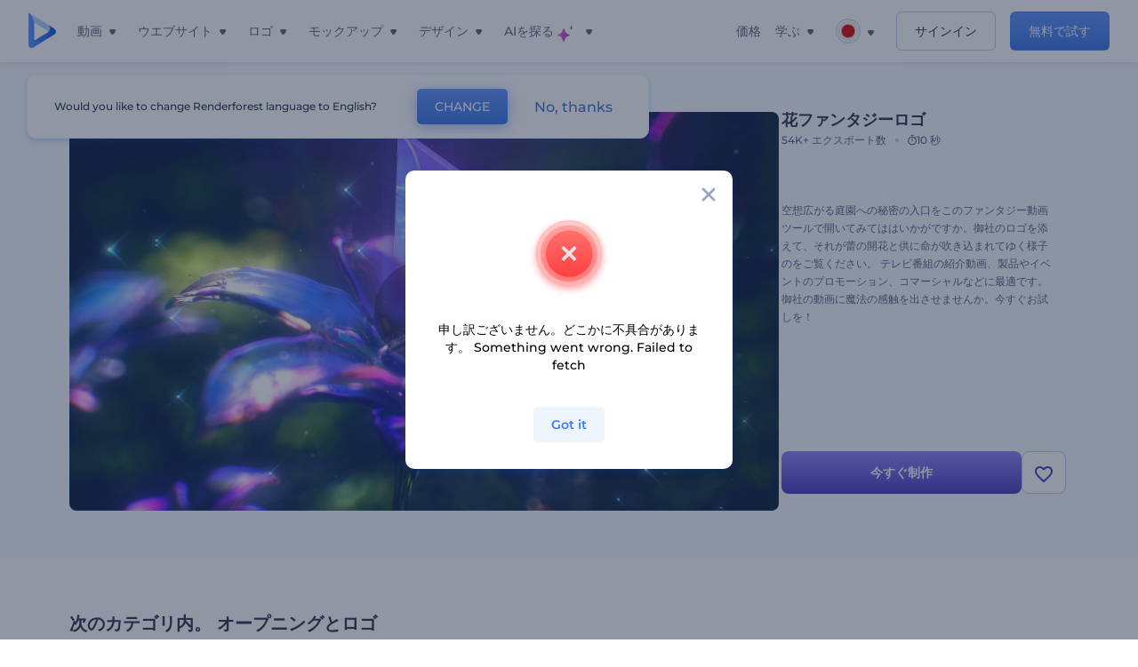

--- FILE ---
content_type: text/html; charset=utf-8
request_url: https://www.renderforest.com/jp/template/flower-fantasy-logo-reveal
body_size: 134467
content:
<!DOCTYPE html><html lang="ja" dir="ltr"><head><style>.freeze-scroll,img{max-width:100%}.nav-dropdown_item,.nav-dropdown_list,ol,ul{list-style:none}address,body,figure,h1,h2,h3,h4,h5,h6,li,p,ul{margin:0;padding:0}a,a:active,a:focus,a:hover,a:visited{text-decoration:none!important}a{-webkit-tap-highlight-color:transparent}body{min-width:320px}*,:after,:before{box-sizing:border-box}.rf-rectangle-btn{display:inline-block;background:linear-gradient(180deg,#5690FF 0,#387DFF 100%) no-repeat;box-shadow:0 3px 9px rgba(56,125,255,.2);border-radius:10px;color:#FFF;cursor:pointer;transition:all .1s linear;text-decoration:none;border:none;font-weight:400;white-space:nowrap;user-select:none}.nav-item-link,.tablet-nav__link{font-weight:500;font-size:14px;white-space:nowrap}.rf-rectangle-btn:hover{box-shadow:0 3px 16px 0 rgba(56,125,255,.5);background-image:linear-gradient(-179deg,#6EA0FF 5%,#518DFF 97%);color:#FFF}.rf-rectangle-btn:active{background-image:linear-gradient(-179deg,#4D88F9 0,#206CFD 96%)}.rf-rectangle-btn.rf-40{height:40px;line-height:40px;padding:0 20px;font-size:14px}@keyframes iconBouncingAnimation{0%,99%{transform:scale(0)}12.5%,87.5%{transform:scale(.25)}25%,75%{transform:scale(.5)}37.5%,62.5%{transform:scale(.75)}50%{transform:scale(1)}}a:not(:disabled):not(.disabled),button:not(:disabled):not(.disabled){cursor:pointer}.freeze-scroll{position:fixed!important;left:0;right:0;width:100%}button,input,textarea{font-family:inherit}body.scroll-off,html.scroll-off{overflow:hidden!important}.current-lang,.user-account-name{padding:0}.tablet-nav{display:none;align-self:stretch}@media only screen and (min-width:769px) and (max-width:1150px){.tablet-nav{display:flex}}.tablet-nav__list{display:flex;padding:0;list-style-type:none}.tablet-nav__item{display:flex;margin:0 20px}.tablet-nav__link{color:var(--text-color);line-height:70px;position:relative}.tablet-nav__link.active,.tablet-nav__link.link{color:var(--user-text-color)}.tablet-nav__link.active{cursor:default!important;pointer-events:none}.tablet-nav__link.active:after{border-radius:2px;background-color:var(--user-text-color);content:'';position:absolute;left:0;right:0;bottom:0;height:4px;width:100%}.rf-caret{position:relative;display:flex;justify-content:center;align-items:center;width:20px;height:20px;transition:transform .3s ease,border-color .2s linear;transform:translateY(-1px);pointer-events:none}.rf-caret.white:after{border-color:#FFF}.rf-caret:after{content:'';transform:rotate(45deg);border:var(--text-color) solid;border-width:0 2px 2px 0;padding:2px;transition:inherit}@media only screen and (max-width:1024px){.rf-caret:after{border-color:var(--text-hover-color)}}.main-header{--bg-color:#fff;--text-color:#545F7E;--text-hover-color:#252E48;--user-text-color:#3271E6;--user-text-hover-color:#004BD6;--user-color:#4E5A81;--tablet-text:#545F7E;position:relative;width:100%;height:70px;-webkit-overflow-scrolling:touch;background-color:var(--bg-color);z-index:103;transition:all .2s linear}@media only screen and (min-width:1151px){.main-header:not(.transparent):not(.desktop-fixed).fixed{background-color:rgba(255,255,255,.5);-webkit-backdrop-filter:blur(10px);backdrop-filter:blur(10px);box-shadow:0 6px 6px rgba(0,82,224,.1)}.main-header:not(.transparent):not(.desktop-fixed).fixed.firefox{background-color:rgba(255,255,255,.9)}.main-header.transparent{--bg-color:rgba(0, 0, 0, 0);--text-color:#545F7E;--text-hover-color:#252E48;--user-text-color:var(--text-color);--user-text-hover-color:var(--text-hover-color)}}@media only screen and (min-width:1151px) and (min-width:1151px){.main-header.transparent{background:0 0}}@media only screen and (min-width:1151px){.main-header.landing-header.transparent.spec-header .current-lang,.main-header.landing-header.transparent.spec-header .nav-item-link{color:#fff;transition:none}.main-header.transparent .user-menu-dropdown{top:55px}.main-header.cancel-subscription-header .main-navbar,.main-header.landing-header .main-nav-wrapper,.main-header.landing-header .main-navbar{justify-content:flex-end}.main-header.landing-header .change-lang-wrapper,.main-header.landing-header .main-nav-wrapper{margin:0}.main-header.landing-header.transparent:not(.spec-header){background-color:#fff}.main-header.landing-header.transparent.spec-header .nav-item-link:hover{opacity:.75}.main-header.landing-header.transparent.spec-header .nav-item-caret>svg>path{fill:#fff}}@media only screen and (max-width:1150px){.main-header{box-shadow:0 6px 6px rgba(0,82,224,.1);--tablet-text:#545F7E}}.main-header.with-submenu{margin-bottom:50px}.main-header.fixed{position:fixed;top:0;left:0}@media only screen and (min-width:769px){.main-header.desktop-fixed{box-shadow:0 2px 4px rgba(0,82,224,.12);position:fixed;top:0;left:0}}@media only screen and (min-width:1021px){.main-header.rf-promo-space-top{transform:translateY(52px)}}.main-header .main-header-container{padding:0 30px;width:100%;max-width:1700px;margin:0 auto;height:100%;display:flex;flex-direction:row;justify-content:space-between;align-items:center}@media only screen and (min-width:601px) and (max-width:767px){.main-header .main-header-container{padding:0 20px}}.main-header.desktop-fixed .main-header-container{max-width:1920px;padding:0 32px}.main-logo{height:100%;display:flex;align-items:center;flex:0 0 175px}@media only screen and (max-width:1600px){.main-logo{flex:0 0 31px}}.menu-right-wrapper{width:100%;height:100%}@media only screen and (max-width:1150px){.menu-right-wrapper{background:rgba(37,46,72,.4);backdrop-filter:blur(2px);-webkit-backdrop-filter:blur(2px);height:calc(100vh - 69px);height:calc(100dvh - 69px);width:100%;position:fixed;z-index:99;top:69px;display:block}html[dir=ltr] .menu-right-wrapper{left:0;transform:translateX(100%)}html[dir=rtl] .menu-right-wrapper{right:0;transform:translateX(-100%)}.menu-right-wrapper.pd-t-0{padding:0 0 30px}html[dir=ltr] .menu-right-wrapper.show,html[dir=ltr] .menu-right-wrapper.show .main-menu-wrapper,html[dir=rtl] .menu-right-wrapper.show,html[dir=rtl] .menu-right-wrapper.show .main-menu-wrapper{transform:translateX(0)}}.main-menu-wrapper{display:flex;justify-content:flex-end;align-items:center;height:100%}.main-menu-wrapper .main-navbar{display:flex;width:100%}@media only screen and (min-width:1151px){.main-menu-wrapper .main-navbar{flex-direction:row;height:100%}.main-menu-wrapper .main-nav-opener.hidden{display:none}}@media only screen and (max-width:1150px){.main-menu-wrapper .main-navbar{flex-direction:column;height:calc(100vh - 70px);height:calc(100dvh - 70px);overflow-y:scroll}.main-menu-wrapper .main-navbar.hidden{overflow:hidden}}.main-menu-wrapper .main-nav-wrapper{border-bottom:1px solid #C1C9E0;display:flex;height:100%}.main-menu-wrapper .main-nav-wrapper__empty{flex-grow:1}@media only screen and (min-width:1151px){.main-menu-wrapper .main-nav-wrapper{border:none;margin-inline-start:16px}.main-menu-wrapper .main-nav-ai{flex-grow:1}.main-menu-wrapper .main-nav-ai .nav-dropdown_item{padding-left:8px;padding-right:8px}}@media only screen and (min-width:1367px){.main-menu-wrapper .main-nav-wrapper{margin-inline-start:28px}}@media only screen and (min-width:1441px){.main-menu-wrapper .main-nav-wrapper{margin-inline-start:48px}}@media only screen and (min-width:1601px){.main-menu-wrapper .main-nav-wrapper{margin-inline-start:65px}}.main-menu-wrapper .main-nav-ai__icon{height:24px;margin-inline-start:4px;position:relative;width:24px}.main-menu-wrapper .main-nav-ai__icon:after,.main-menu-wrapper .main-nav-ai__icon:before{animation-name:iconBouncingAnimation;animation-duration:1.8s;animation-iteration-count:infinite;animation-play-state:running;animation-timing-function:ease-in-out;background-position:center;background-repeat:no-repeat;background-size:contain;content:'';position:absolute;transform:scale(0);transform-origin:center}.main-menu-wrapper .main-nav-ai__icon:after{animation-name:iconBouncingAnimation;background-image:url(https://static.rfstat.com/renderforest/images/v2/new-homepage/header/ai-icon-1.svg);height:16px;right:0;top:0;width:17px}.main-menu-wrapper .main-nav-ai__icon:before{animation-delay:.6s;background-image:url(https://static.rfstat.com/renderforest/images/v2/new-homepage/header/ai-icon-2.svg);bottom:0;height:15px;left:0;width:14px}@media only screen and (max-width:1150px){.main-menu-wrapper .main-nav-ai.main-nav-item{border-bottom:1px solid #C1C9E0}.main-menu-wrapper .main-nav-ai .nav-dropdown_item{border-bottom:1px solid #EEF5FF}.main-menu-wrapper .main-nav-ai .nav-dropdown_link{align-items:center;display:flex;height:60px;padding:0 20px}}.main-menu-wrapper .main-nav{display:flex;justify-content:flex-end;height:100%;list-style-type:none!important}.main-menu-wrapper.rf-ar .nav-dropdown_link-more:after{transform:translateX(0) rotate(180deg)}@media only screen and (min-width:1151px){.main-menu-wrapper .main-nav .nav-dropdown_list{column-gap:32px;display:grid;grid-template-rows:repeat(5,1fr);grid-auto-flow:column}.main-menu-wrapper .main-nav .nav-dropdown_list.single-column{column-gap:unset;display:initial}.main-menu-wrapper .main-nav .nav-dropdown_header-title.videos,.main-menu-wrapper .main-nav .nav-dropdown_header-title:hover{background-color:#EEF5FF}.main-menu-wrapper .nav-item-link{padding-left:8px;padding-right:8px}.main-menu-wrapper .main-nav .nav-dropdown{display:flex;flex-direction:column}.main-menu-wrapper .main-nav .nav-dropdown_header-title{align-items:center;border-radius:10px;color:#545F7E;display:flex;padding-left:16px;padding-right:16px;line-height:64px;height:64px}.main-menu-wrapper .main-nav .nav-dropdown_header-title.videos:before{background-image:url(https://static.rfstat.com/renderforest/images/v2/new-homepage/header/video_icon.svg),linear-gradient(180deg,#47D6E2 0,#3271E6 100%);background-image:image-set("https://static.rfstat.com/renderforest/images/v2/new-homepage/header/video_icon.png?v=2" type("image/png"),"https://static.rfstat.com/renderforest/images/v2/new-homepage/header/video_icon.svg" type("image/svg")),linear-gradient(180deg,#47D6E2 0,#3271E6 100%)}.main-menu-wrapper .main-nav .nav-dropdown_header-title.websites:before{background-image:url(https://static.rfstat.com/renderforest/images/v2/new-homepage/header/website_icon.svg),linear-gradient(180deg,#F45FE8 0,#766DE8 100%);background-image:image-set("https://static.rfstat.com/renderforest/images/v2/new-homepage/header/website_icon.png?v=2" type("image/png"),"https://static.rfstat.com/renderforest/images/v2/new-homepage/header/website_icon.svg" type("image/svg")),linear-gradient(180deg,#F45FE8 0,#766DE8 100%)}.main-menu-wrapper .main-nav .nav-dropdown_header-title.logos:before{background-image:url(https://static.rfstat.com/renderforest/images/v2/new-homepage/header/logo_icon.svg),linear-gradient(180deg,#FFD200 0,#BAAC00 100%);background-image:image-set("https://static.rfstat.com/renderforest/images/v2/new-homepage/header/logo_icon.png?v=2" type("image/png"),"https://static.rfstat.com/renderforest/images/v2/new-homepage/header/logo_icon.svg" type("image/svg")),linear-gradient(180deg,#FFD200 0,#BAAC00 100%)}.main-menu-wrapper .main-nav .nav-dropdown_header-title.mockups:before{background-image:url(https://static.rfstat.com/renderforest/images/v2/new-homepage/header/mockup_icon.svg),linear-gradient(180deg,#5CF0BE 0,#41BA82 100%);background-image:image-set("https://static.rfstat.com/renderforest/images/v2/new-homepage/header/mockup_icon.png?v=2" type("image/png"),"https://static.rfstat.com/renderforest/images/v2/new-homepage/header/mockup_icon.svg" type("image/svg")),linear-gradient(180deg,#5CF0BE 0,#41BA82 100%)}.main-menu-wrapper .main-nav .nav-dropdown_header-title.designs:before{background-image:url(https://static.rfstat.com/renderforest/images/v2/new-homepage/header/graphic_icon.svg),linear-gradient(180deg,#F560B6 0,#F2446C 100%);background-image:image-set("https://static.rfstat.com/renderforest/images/v2/new-homepage/header/graphic_icon.png?v=2" type("image/png"),"https://static.rfstat.com/renderforest/images/v2/new-homepage/header/graphic_icon.svg" type("image/svg")),linear-gradient(180deg,#F560B6 0,#F2446C 100%)}.main-menu-wrapper .main-nav .nav-dropdown_header-title:before{background-position:center;background-repeat:no-repeat;background-size:contain;border-radius:10px;box-shadow:inset 2px 2px 3px rgba(255,255,255,.3);content:'';display:inline-block;flex:0 0 32px;height:32px;margin-inline-end:12px;width:32px}.main-menu-wrapper .main-nav .nav-dropdown_header-title:hover>span{color:#252E48}.main-menu-wrapper .main-nav .nav-dropdown_header-title.videos:hover{background-color:#CFE0FF}.main-menu-wrapper .main-nav .nav-dropdown_header-title.websites{background-color:#FBF4FF}.main-menu-wrapper .main-nav .nav-dropdown_header-title.websites:hover{background-color:#F3E1FD}.main-menu-wrapper .main-nav .nav-dropdown_header-title.logos{background-color:#FFFADF}.main-menu-wrapper .main-nav .nav-dropdown_header-title.logos:hover{background-color:#FAF1C0}.main-menu-wrapper .main-nav .nav-dropdown_header-title.mockups{background-color:#ECFFF8}.main-menu-wrapper .main-nav .nav-dropdown_header-title.mockups:hover{background-color:#D5FAEC}.main-menu-wrapper .main-nav .nav-dropdown_header-title.designs{background-color:#FFF1F8}.main-menu-wrapper .main-nav .nav-dropdown_header-title.designs:hover{background-color:#FBD9EA}.main-menu-wrapper .nav-dropdown{left:-30px}.main-menu-wrapper .nav-dropdown.learn{left:unset;right:-100px}.main-menu-wrapper .nav-dropdown_link-more:after{transform:translateX(0) rotate(0)}.main-menu-wrapper .nav-dropdown_link-more:hover:after{transform:translateX(4px) rotate(0)}.main-menu-wrapper .nav-dropdown_header-title:hover>span,.main-menu-wrapper .nav-dropdown_item:hover>.nav-dropdown_link{transform:translateX(4px)}.main-menu-wrapper .nav-dropdown_item.new:hover>.nav-dropdown_link:after{transform:translateX(-4px)}.main-menu-wrapper .lang-item:hover,.main-menu-wrapper .user-menu__item:hover>.user-menu__link,.main-menu-wrapper .user-menu__link-icon:hover>span{transform:translateX(4px)}.main-menu-wrapper .user-menu{right:0}.main-menu-wrapper.rf-ar .nav-dropdown{left:unset;right:-30px}.main-menu-wrapper.rf-ar .nav-dropdown.learn{left:-100px;right:unset}.main-menu-wrapper.rf-ar .nav-dropdown_link-more:hover:after{transform:translateX(-4px) rotate(180deg)}.main-menu-wrapper.rf-ar .nav-dropdown_header-title:hover>span,.main-menu-wrapper.rf-ar .nav-dropdown_item:hover>.nav-dropdown_link{transform:translateX(-5px)}.main-menu-wrapper.rf-ar .nav-dropdown_item.new:hover>.nav-dropdown_link:after{transform:translateX(5px)}.main-menu-wrapper.rf-ar .lang-item:hover,.main-menu-wrapper.rf-ar .user-menu__item:hover>.user-menu__link,.main-menu-wrapper.rf-ar .user-menu__link-icon:hover>span{transform:translateX(-5px)}.main-menu-wrapper.rf-ar .user-menu{left:0;right:unset}}@media only screen and (min-width:1367px){.main-menu-wrapper .nav-item-link{padding-left:12px;padding-right:12px}}@media only screen and (min-width:1601px){.main-menu-wrapper .nav-item-link{padding-left:15px;padding-right:15px}}@media only screen and (max-width:1150px){.main-menu-wrapper{align-items:flex-start;background:#fff;box-shadow:inset 0 6px 12px 0 rgba(0,82,224,.101);flex-direction:column;justify-content:flex-start;overflow-x:hidden;overflow-y:auto;overscroll-behavior:contain;position:absolute;transition:all .12s ease-in-out;width:306px}html[dir=ltr] .main-menu-wrapper{right:0;transform:translateX(300px)}html[dir=rtl] .main-menu-wrapper{left:0;transform:translateX(-300px)}}@media only screen and (min-width:1151px){.main-nav-item{height:100%;position:relative;z-index:2}.main-nav-item.current-page{position:static;z-index:1}.main-nav-item.current-page .nav-item-link.active{cursor:default}}.triangle-wrap{opacity:0;width:100%;position:relative;pointer-events:none}.triangle-wrap.open-triangle{opacity:1!important}.triangle-wrap .triangle{pointer-events:none;position:absolute;left:50%;bottom:0;transform:translateX(-50%);width:0;border-bottom:solid 10px #3271E6!important;border-right:solid 10px transparent;border-left:solid 10px transparent}.triangle-wrap .triangle.hidden{display:none!important}.nav-item-link{display:inline-flex;align-items:center;height:100%;color:var(--text-color);cursor:pointer;transition:.2s linear}@media only screen and (max-width:1150px){.nav-item-link.homepage.mobile-side-trigger.videos:before{background-image:url(https://static.rfstat.com/renderforest/images/v2/new-homepage/header/video_icon.svg),linear-gradient(180deg,#47D6E2 0,#3271E6 100%);background-image:image-set("https://static.rfstat.com/renderforest/images/v2/new-homepage/header/video_icon.png?v=2" type("image/png"),"https://static.rfstat.com/renderforest/images/v2/new-homepage/header/video_icon.svg" type("image/svg")),linear-gradient(180deg,#47D6E2 0,#3271E6 100%)}.nav-item-link.homepage.mobile-side-trigger.websites:before{background-image:url(https://static.rfstat.com/renderforest/images/v2/new-homepage/header/website_icon.svg),linear-gradient(180deg,#F45FE8 0,#766DE8 100%);background-image:image-set("https://static.rfstat.com/renderforest/images/v2/new-homepage/header/website_icon.png?v=2" type("image/png"),"https://static.rfstat.com/renderforest/images/v2/new-homepage/header/website_icon.svg" type("image/svg")),linear-gradient(180deg,#F45FE8 0,#766DE8 100%)}.nav-item-link.homepage.mobile-side-trigger.logos:before{background-image:url(https://static.rfstat.com/renderforest/images/v2/new-homepage/header/logo_icon.svg),linear-gradient(180deg,#FFD200 0,#BAAC00 100%);background-image:image-set("https://static.rfstat.com/renderforest/images/v2/new-homepage/header/logo_icon.png?v=2" type("image/png"),"https://static.rfstat.com/renderforest/images/v2/new-homepage/header/logo_icon.svg" type("image/svg")),linear-gradient(180deg,#FFD200 0,#BAAC00 100%)}.nav-item-link.homepage.mobile-side-trigger.mockups:before{background-image:url(https://static.rfstat.com/renderforest/images/v2/new-homepage/header/mockup_icon.svg),linear-gradient(180deg,#5CF0BE 0,#41BA82 100%);background-image:image-set("https://static.rfstat.com/renderforest/images/v2/new-homepage/header/mockup_icon.png?v=2" type("image/png"),"https://static.rfstat.com/renderforest/images/v2/new-homepage/header/mockup_icon.svg" type("image/svg")),linear-gradient(180deg,#5CF0BE 0,#41BA82 100%)}.nav-item-link.homepage.mobile-side-trigger.designs:before{background-image:url(https://static.rfstat.com/renderforest/images/v2/new-homepage/header/graphic_icon.svg),linear-gradient(180deg,#F560B6 0,#F2446C 100%);background-image:image-set("https://static.rfstat.com/renderforest/images/v2/new-homepage/header/graphic_icon.png?v=2" type("image/png"),"https://static.rfstat.com/renderforest/images/v2/new-homepage/header/graphic_icon.svg" type("image/svg")),linear-gradient(180deg,#F560B6 0,#F2446C 100%)}.nav-item-link.homepage.mobile-side-trigger:before{background-position:center;background-repeat:no-repeat;background-size:contain;border-radius:10px;box-shadow:inset 2px 2px 3px rgba(255,255,255,.3);content:'';display:inline-block;flex:0 0 32px;height:32px;margin-inline-end:12px;width:32px}}.nav-item-wrap{display:none}@media only screen and (min-width:1151px){.nav-item-link.homepage+.nav-dropdown:hover,.nav-item-link.homepage:hover+.nav-dropdown,.nav-item-link.homepage:hover>.nav-dropdown{visibility:visible;opacity:1}.nav-item-link.homepage{cursor:default}.nav-item-link.homepage>span>svg{transition:all .3s ease;vertical-align:bottom}.nav-item-link.homepage:hover span>svg{transform:rotate(-180deg);transform-origin:50% 52%}.nav-item-link.homepage:hover>path{fill:#252E48}.nav-item-link.homepage+.nav-dropdown:hover .nav-dropdown_header-title,.nav-item-link.homepage+.nav-dropdown:hover .nav-dropdown_header-title>span,.nav-item-link.homepage+.nav-dropdown:hover .nav-dropdown_link,.nav-item-link.homepage:hover .nav-dropdown_header-title,.nav-item-link.homepage:hover .nav-dropdown_header-title>span,.nav-item-link.homepage:hover .nav-dropdown_link,.nav-item-link.homepage:hover .nav-dropdown_link-more:after,.nav-item-link.homepage:hover+.nav-dropdown,.nav-item-link.homepage:hover>.nav-dropdown{transition:all .3s ease}.nav-item-link:focus,.nav-item-link:hover{color:var(--text-hover-color)}.nav-item-link.active:not(.homepage){color:var(--user-text-color)}.nav-item-wrap.active{display:flex;height:100%}.nav-item-wrap.active:not(.homepage){display:block}.nav-item-wrap.active .nav-item-link{color:var(--user-text-color)}}@media only screen and (max-width:1150px){.nav-item-wrap.homepage{display:flex}.mobile-side-wrap .mobile-side-link,.mobile-side-wrap .mobile-side-link>span{color:#252E48;font-weight:600;border-bottom:1px solid #C1C9E0}.mobile-side-wrap{background-color:#FFF;height:100%;overscroll-behavior:contain;position:fixed;right:0;top:0;transition:all .12s ease-in-out;width:306px;z-index:11}html[dir=ltr] .mobile-side-wrap{transform:translateX(306px)}html[dir=rtl] .mobile-side-wrap{transform:translateX(-306px)}html[dir=ltr] .mobile-side-wrap.active,html[dir=rtl] .mobile-side-wrap.active{transform:translateX(0)}.mobile-side-wrap .mobile-side-link{align-items:center;background-color:#F5F8FE;box-shadow:inset 0 6px 12px 0 rgba(0,82,224,.101);display:flex;font-size:14px;height:60px;justify-content:center;padding:0 40px}.mobile-side-wrap .mobile-side-back{width:40px;height:40px;background-position:40% 50%;background-repeat:no-repeat;background-image:url(https://static.rfstat.com/renderforest/images/v2/new-homepage/chevron-left.svg);background-image:image-set("https://static.rfstat.com/renderforest/images/v2/new-homepage/chevron-left.webp" type("image/webp"),"https://static.rfstat.com/renderforest/images/v2/new-homepage/chevron-left.svg" type("image/svg"));display:block;position:absolute;top:10px}html[dir=ltr] .mobile-side-wrap .mobile-side-back{left:0}html[dir=rtl] .mobile-side-wrap .mobile-side-back{right:0}.mobile-side-wrap .mobile-side-back.rf-ar{background-position:60% 50%;background-repeat:no-repeat;background-image:url(https://static.rfstat.com/renderforest/images/v2/new-homepage/chevron-right.svg);background-image:image-set("https://static.rfstat.com/renderforest/images/v2/new-homepage/chevron-right.webp" type("image/webp"),"https://static.rfstat.com/renderforest/images/v2/new-homepage/chevron-right.svg" type("image/svg"))}.mobile-side-wrap .nav-dropdown{height:calc(100vh - 80px);height:calc(100dvh - 80px)}.mobile-side-wrap .nav-dropdown_container{flex-direction:column;gap:unset;height:100%;margin-bottom:0;margin-top:0;max-height:calc(100% - 120px);overflow-y:scroll}.mobile-side-wrap .nav-dropdown_list-wrap{margin-left:24px;margin-right:24px;padding-bottom:12px;padding-top:16px}.mobile-side-wrap .nav-dropdown_list-wrap:first-child{border-bottom:1px solid #C1C9E0}.mobile-side-wrap .nav-dropdown_header-subtitle{margin-bottom:12px;padding-left:8px;padding-right:8px}.mobile-side-wrap .nav-dropdown_link{align-items:center;display:flex;padding:10px 8px}.mobile-side-wrap .nav-dropdown_link-more{border-top:1px solid #C1C9E0;box-shadow:0 -4px 10px 0 rgba(0,82,224,.08);text-align:center}.mobile-side-wrap.nav-dropdown_list .nav-dropdown_item{margin-left:24px;margin-right:24px}.mobile-side-wrap.nav-dropdown_list .nav-mobile-back{margin-bottom:16px}}.nav-dropdown_header-title>span{color:#545F7E;font-size:14px;font-weight:500}.nav-dropdown_header-subtitle{color:#7683A8;font-size:14px;font-weight:500;line-height:18px;margin-bottom:16px}.nav-dropdown_container{display:flex;gap:48px;margin-bottom:24px;margin-top:24px}.nav-dropdown_item.new>a{align-items:center;display:flex;justify-content:space-between}.nav-dropdown_item.new>a:after{background-image:linear-gradient(270deg,#FF69B4 0,#8A2BE2 100%);border-radius:3px;color:#FFF;content:attr(data-new);display:inline-block;font-size:10px;font-weight:600;height:20px;line-height:20px;margin-inline-start:16px;padding-left:7px;padding-right:7px;transition:transform .3s ease}.nav-dropdown_link{color:#545F7E;display:inline-block;padding:8px 0;font-size:14px;font-weight:500;width:100%}.nav-dropdown_link-more{border-bottom:1px solid #C1C9E0;color:#3271E6;display:block;height:60px;font-size:14px;font-weight:500;line-height:60px;padding:0 20px}.nav-dropdown_link-more:after{background-position:center;background-repeat:no-repeat;background-size:contain;background-image:url(https://static.rfstat.com/renderforest/images/v2/new-homepage/arrow-blue_icon.svg);background-image:image-set("https://static.rfstat.com/renderforest/images/v2/new-homepage/arrow-blue_icon.webp" type("image/webp"),"https://static.rfstat.com/renderforest/images/v2/new-homepage/arrow-blue_icon.svg" type("image/svg"));content:'';display:inline-block;height:24px;margin-inline-start:6px;vertical-align:middle;transform:translateX(0);width:24px}@media only screen and (min-width:1151px) and (max-width:1366px){.nav-dropdown_header-title{line-height:48px;height:48px}.nav-dropdown_container{margin-bottom:16px;margin-top:16px}.nav-dropdown_link,.nav-dropdown_link-more{font-size:12px}}@media only screen and (min-width:1151px){.nav-dropdown_link-more:after:hover{color:#3271E6}.nav-dropdown{background-color:#FFF;box-shadow:0 3px 24px #252E4833;border-radius:16px;min-width:240px;opacity:0;padding:16px;position:absolute;top:100%;visibility:hidden}.nav-dropdown:before{background-color:transparent;content:'';display:block;height:calc(100% + 10px);left:0;position:absolute;top:0;transform:translate(-10px,0);width:calc(100% + 20px);z-index:-1}.nav-dropdown_column:first-child:before,.nav-dropdown_column:nth-child(2):before{background-color:#C1C9E0;bottom:4px;content:'';display:inline-block;top:0;width:1px}.nav-dropdown_column{list-style:none}.nav-dropdown_column:first-child{position:relative}.nav-dropdown_column:first-child:before{position:absolute;right:-24px}.nav-dropdown_column:first-child.rf-ar:before{right:unset;left:-24px}.nav-dropdown_column:nth-child(2){position:relative}.nav-dropdown_column:nth-child(2):before{position:absolute;right:-24px}.nav-dropdown_column:nth-child(2).rf-ar:before{right:unset;left:-24px}.nav-dropdown_header-title>span{font-weight:600}.nav-dropdown_header-title:before{background-color:rgba(84,95,126,.2);background-position:center;background-repeat:no-repeat;background-size:contain}.nav-dropdown_list-wrap:first-child:before,.nav-dropdown_list-wrap:nth-child(2):before{background-color:#C1C9E0;bottom:4px;content:'';display:inline-block;top:0;width:1px}.nav-dropdown_header-title.blogs:before{background-image:url(https://static.rfstat.com/renderforest/images/v2/new-homepage/header/blog_icon.svg);background-image:image-set("https://static.rfstat.com/renderforest/images/v2/new-homepage/header/blog_icon.png?v=2" type("image/png"),"https://static.rfstat.com/renderforest/images/v2/new-homepage/header/blog_icon.svg" type("image/svg"))}.nav-dropdown_header-title.use-cases:before{background-image:url(https://static.rfstat.com/renderforest/images/v2/new-homepage/header/useCaseIcon.svg);background-image:image-set("https://static.rfstat.com/renderforest/images/v2/new-homepage/header/useCaseIcon.png?v=2" type("image/png"),"https://static.rfstat.com/renderforest/images/v2/new-homepage/header/useCaseIcon.svg" type("image/svg"))}.nav-dropdown_header-title.helps:before{background-image:url(https://static.rfstat.com/renderforest/images/v2/new-homepage/header/help_icon.svg);background-image:image-set("https://static.rfstat.com/renderforest/images/v2/new-homepage/header/help_icon.png?v=2" type("image/png"),"https://static.rfstat.com/renderforest/images/v2/new-homepage/header/help_icon.svg" type("image/svg"))}.nav-dropdown_list-wrap{padding-left:6px;padding-right:6px}.nav-dropdown_list-wrap:first-child{position:relative}.nav-dropdown_list-wrap:first-child:before{position:absolute;right:-24px}.nav-dropdown_list-wrap:first-child.rf-ar:before{right:unset;left:-24px}.nav-dropdown_list-wrap:nth-child(2){position:relative}.nav-dropdown_list-wrap:nth-child(2):before{position:absolute;right:-24px}.nav-dropdown_list-wrap:nth-child(2).rf-ar:before{right:unset;left:-24px}.nav-dropdown_item{color:#545F7E}.nav-dropdown_item:hover>.nav-dropdown_link{color:#252E48}.nav-dropdown_item.new{background-color:#F4F3FF;border-radius:4px;transition:background-color .3s ease}.nav-dropdown_item.new:hover{background-color:#E9E8FF}.nav-dropdown_link{white-space:nowrap}.nav-dropdown_link-more{align-self:center;border:none;height:auto;line-height:32px}.nav-dropdown.learn{display:flex;gap:48px;width:unset}.nav-dropdown.learn .nav-dropdown_header-title{align-items:center;border-radius:8px;color:#545F7E;display:flex;line-height:50px;height:50px;padding-left:8px;padding-right:8px}}@media only screen and (min-width:1151px) and (min-width:1151px) and (max-width:1366px){.nav-dropdown.learn .nav-dropdown_header-title{line-height:48px;height:48px}}@media only screen and (min-width:1151px){.nav-dropdown.learn .nav-dropdown_header-title:before{border-radius:10px;box-shadow:inset 2px 2px 3px rgba(255,255,255,.3);content:'';display:inline-block;flex:0 0 32px;height:32px;margin-inline-end:12px;width:32px}.nav-dropdown.learn .nav-dropdown_header-title:hover{background-color:#EEF5FF}.nav-dropdown.learn .nav-dropdown_header-title:hover>span{color:#252E48}.nav-dropdown.learn .nav-dropdown_list{padding-left:10px;padding-right:10px}.nav-dropdown .nav-mobile-back{display:none}}@media only screen and (min-width:1601px){.nav-dropdown{padding:24px}}@media only screen and (max-width:1150px){.nav-dropdown.learn .nav-dropdown_header-title.explore:before{background-image:url(https://static.rfstat.com/renderforest/images/v2/new-homepage/header/explore_icon.svg);background-image:image-set("https://static.rfstat.com/renderforest/images/v2/new-homepage/header/explore_icon.png?v=2" type("image/png"),"https://static.rfstat.com/renderforest/images/v2/new-homepage/header/explore_icon.svg" type("image/svg"))}.nav-dropdown.learn .nav-dropdown_header-title.blogs:before{background-image:url(https://static.rfstat.com/renderforest/images/v2/new-homepage/header/blog_icon.svg);background-image:image-set("https://static.rfstat.com/renderforest/images/v2/new-homepage/header/blog_icon.png?v=2" type("image/png"),"https://static.rfstat.com/renderforest/images/v2/new-homepage/header/blog_icon.svg" type("image/svg"))}.nav-dropdown.learn .nav-dropdown_header-title.use-cases:before{background-image:url(https://static.rfstat.com/renderforest/images/v2/new-homepage/header/useCaseIcon.svg);background-image:image-set("https://static.rfstat.com/renderforest/images/v2/new-homepage/header/useCaseIcon.png?v=2" type("image/png"),"https://static.rfstat.com/renderforest/images/v2/new-homepage/header/useCaseIcon.svg" type("image/svg"))}.nav-dropdown.learn .nav-dropdown_header-title.helps:before{background-image:url(https://static.rfstat.com/renderforest/images/v2/new-homepage/header/help_icon.svg);background-image:image-set("https://static.rfstat.com/renderforest/images/v2/new-homepage/header/help_icon.png?v=2" type("image/png"),"https://static.rfstat.com/renderforest/images/v2/new-homepage/header/help_icon.svg" type("image/svg"))}.nav-dropdown.learn .nav-dropdown_header-title:before{background-color:rgba(84,95,126,.2);background-position:center;background-repeat:no-repeat;background-size:contain;border-radius:10px;box-shadow:inset 2px 2px 3px rgba(255,255,255,.3);content:'';display:inline-block;flex:0 0 32px;height:32px;margin-inline-end:12px;width:32px}}.submenu-inner_menu,.tag-menu{display:none;bottom:0;list-style-type:none;position:absolute}.submenu-inner_menu{left:50%;padding:0;min-width:100%;transform:translate(-50%,100%)}.submenu-inner_menu__item .submenu-item-link{justify-content:flex-start;line-height:2.88;white-space:nowrap;color:#B9CFFF}.submenu-inner_menu__item .submenu-item-link.active{background-color:#5690FF;color:#FFF}.tag-menu_indicator{cursor:pointer}@media only screen and (max-width:1299px){.tag-menu_indicator{display:none}}.tag-menu{right:-52%;flex-wrap:wrap;padding:10px;width:79.12vw;background-color:#3271E6;max-width:1156px;transform:translateY(100%)}.tag-menu.rf-ar{right:auto;left:-108%}@media only screen and (min-width:1300px){.submenu-inner_menu,.tag-menu{max-height:calc((100vh) - 130px);overflow-y:auto;-webkit-overflow-scrolling:touch;-ms-scroll-chaining:contain contain;overscroll-behavior:contain contain}}.tag-menu__item{margin:6px 10px;border-radius:10px;overflow:hidden}.tag-menu__item__link{display:block;padding:6px 10px;font-size:14px;font-weight:500;color:#FFF;background:rgba(0,82,224,.5);transition:.2s linear}.tag-menu__item__link:hover{background:#5690FF}.tag-menu__item__link:focus{color:#FFF}.tag-menu__item__link.active{background:#FFF;color:#387dff}.tag-menu__item__link:not(.active):hover{color:#FFF}.nav-item-submenu-wrap{z-index:100;background-color:#3271E6;list-style-type:none!important;position:absolute;left:0;top:70px;width:100%;opacity:0;height:50px;display:none;flex-direction:row;align-items:center}@media only screen and (min-width:1300px){.nav-item-submenu-wrap{transition:all .35s;padding:0 20px}.nav-item-submenu-wrap.createVideo.rf-jp .submenu-item-link{font-size:12px}}.nav-item-submenu-wrap.open-submenu{display:flex;justify-content:center;opacity:1}@media screen and (max-width:1024px){.nav-item-submenu-wrap.open-submenu{flex-direction:column}}.nav-item-submenu-item{height:100%}.nav-item-submenu-item.tag-menu_indicator .submenu-item-link{background-color:#2770f6}.nav-item-submenu-item.tag-menu_indicator .submenu-item-link:hover{background-color:#5690FF}.nav-item-submenu-item.has-menu{position:relative}@media only screen and (min-width:1151px){.nav-item-submenu-item.has-menu:hover .rf-caret{transform:rotate(180deg) translateY(-3px)}.nav-item-submenu-item.has-menu:hover .submenu-inner_menu{display:block}.nav-item-submenu-item.has-menu:hover .tag-menu{display:flex}}.submenu-item-link{font-size:14px;font-weight:500;padding:0 2vw;color:#FFF;display:flex;align-items:center;justify-content:center;height:100%;background-color:#3271E6;transition:all .2s linear}@media only screen and (min-width:1151px) and (max-width:1365px){.submenu-item-link{padding:0 1vw}}@media only screen and (max-width:1150px){.submenu-item-link .rf-caret{display:none}.sign-btns .sign-btn.sign-up{margin-bottom:12px}}@media only screen and (min-width:1151px){.submenu-item-link:focus{color:#FFF}.submenu-item-link:hover{background-color:#2870f6;color:#FFF}.sign-btns .sign-btn{margin-inline-start:16px}}.submenu-item-link.active{background-color:#5690FF}.sign-btns{align-items:center;display:flex;order:1}.sign-btns .sign-btn{border:none;border-radius:6px;display:inline-block;font-size:14px;height:44px;line-height:42px;padding:0 22px;font-weight:500;transition:all .2s ease;white-space:nowrap}@media only screen and (max-width:1299px){.sign-btns .sign-btn{padding:0 20px}}.sign-btns .sign-btn>svg{margin-inline-end:8px;vertical-align:middle}.sign-btns .sign-btn.sign-in{background-color:transparent;border:1px solid #C1C9E0;color:#252E48}@media only screen and (min-width:1151px) and (max-width:1250px){.sign-btns .sign-btn.sign-in:not(.rf-en){display:none}}.sign-btns .sign-btn.sign-in:focus{background-color:#EEF5FF}.sign-btns .sign-btn.sign-up{background-image:linear-gradient(180deg,#5690FF 0,#3271E6 100%);border:1px solid transparent;color:#FFF}@media only screen and (min-width:1151px){.sign-btns .sign-btn.sign-in:hover{background-color:#EEF5FF}.sign-btns .sign-btn.sign-up:hover{background-image:linear-gradient(180deg,#6EA0FF 0,#518DFF 100%)}}.sign-btns .sign-btn.sign-up:focus{background-image:linear-gradient(180deg,#4D88F9 0,#206CFD 100%)}.change-lang-wrapper{border-bottom:1px solid #C1C9E0;display:flex;height:100%;position:relative}.change-lang-wrapper .nav-item-caret>svg{transition:all .3s ease;vertical-align:middle}@media only screen and (min-width:1151px){.change-lang-wrapper{border:none;line-height:70px;padding-inline-start:8px}.change-lang-wrapper:hover .nav-item-caret>svg{transform:rotate(-180deg);transform-origin:50% 52%}.change-lang-wrapper:hover .nav-item-caret>svg>path{fill:#252E48}.change-lang-wrapper:hover .choose-lang{opacity:1;transition:all .3s ease;visibility:visible}.change-lang-wrapper:hover .choose-lang:before{background-color:transparent;content:'';display:block;height:calc(100% + 10px);left:0;position:absolute;top:0;transform:translate(-10px,0);width:calc(100% + 20px);z-index:-1}.change-lang-wrapper:hover .choose-lang .lang-item{transition:all .2s linear}}@media only screen and (min-width:1151px) and (min-width:1151px){.change-lang-wrapper:hover .flag-wrap{border-color:#545F7E}}.free-trial-link{display:none}.current-lang{align-items:center;background-color:transparent;color:var(--text-color);cursor:pointer;display:flex;font-size:14px;font-weight:500;text-transform:capitalize;transition:all .2s linear}.current-lang .flag-wrap{width:28px;height:28px;border:1px solid #C1C9E0;border-radius:50%;display:flex;align-items:center;justify-content:center;transition:all .3s linear}@media only screen and (max-width:1150px){.nav-item-caret{margin-inline-start:auto}.current-lang .flag-wrap{width:32px;height:32px}}.choose-lang{padding:0 20px}@media screen and (min-width:1151px){.choose-lang{background-color:#FFF;box-shadow:0 3px 24px #252E4833;border-radius:10px;opacity:0;padding:10px 30px;position:absolute;right:0;top:70px;width:200px;visibility:hidden;z-index:100}.choose-lang.rf-ar{right:unset;left:0}}.choose-lang .lang-item{align-items:center;color:#545F7E;display:flex;font-size:14px;font-weight:500;height:50px;line-height:100%}.choose-lang .lang-item .country-name{flex-grow:1;margin-inline-start:15px}.country-name-mobile{display:none}@media only screen and (max-width:1150px){.country-name-mobile{display:block}}.flag-lang-wrap{display:flex;align-items:center;gap:15px}.flag-lang-wrap .country-flag{height:24px;width:24px}@media only screen and (max-width:1150px){.flag-lang-wrap{gap:13px}.flag-lang-wrap .country-flag{height:28px;width:28px}}.country-flag{background-position:center;background-repeat:no-repeat;background-size:cover;border-radius:50%;height:30px;width:30px;display:block}.country-flag.en{background-image:url(https://static.rfstat.com/renderforest/images/v2/new-homepage/flags/flag-en.jpg);background-image:image-set("https://static.rfstat.com/renderforest/images/v2/new-homepage/flags/flag-en.avif" type("image/avif"),"https://static.rfstat.com/renderforest/images/v2/new-homepage/flags/flag-en.jpg" type("image/jpeg"))}.country-flag.pt{background-image:url(https://static.rfstat.com/renderforest/images/v2/new-homepage/flags/flag-br.jpg);background-image:image-set("https://static.rfstat.com/renderforest/images/v2/new-homepage/flags/flag-br.avif" type("image/avif"),"https://static.rfstat.com/renderforest/images/v2/new-homepage/flags/flag-br.jpg" type("image/jpeg"))}.country-flag.es{background-image:url(https://static.rfstat.com/renderforest/images/v2/new-homepage/flags/flag-es.jpg);background-image:image-set("https://static.rfstat.com/renderforest/images/v2/new-homepage/flags/flag-es.avif" type("image/avif"),"https://static.rfstat.com/renderforest/images/v2/new-homepage/flags/flag-es.jpg" type("image/jpeg"))}.country-flag.de{background-image:url(https://static.rfstat.com/renderforest/images/v2/new-homepage/flags/flag-de.jpg);background-image:image-set("https://static.rfstat.com/renderforest/images/v2/new-homepage/flags/flag-de.avif" type("image/avif"),"https://static.rfstat.com/renderforest/images/v2/new-homepage/flags/flag-de.jpg" type("image/jpeg"))}.country-flag.fr{background-image:url(https://static.rfstat.com/renderforest/images/v2/new-homepage/flags/flag-fr.jpg);background-image:image-set("https://static.rfstat.com/renderforest/images/v2/new-homepage/flags/flag-fr.avif" type("image/avif"),"https://static.rfstat.com/renderforest/images/v2/new-homepage/flags/flag-fr.jpg" type("image/jpeg"))}.country-flag.ar{background-image:url(https://static.rfstat.com/renderforest/images/v2/new-homepage/flags/flag-ar.jpg);background-image:image-set("https://static.rfstat.com/renderforest/images/v2/new-homepage/flags/flag-ar.avif" type("image/avif"),"https://static.rfstat.com/renderforest/images/v2/new-homepage/flags/flag-ar.jpg" type("image/jpeg"))}.country-flag.jp{background-image:url(https://static.rfstat.com/renderforest/images/v2/new-homepage/flags/flag-jp.jpg);background-image:image-set("https://static.rfstat.com/renderforest/images/v2/new-homepage/flags/flag-jp.avif" type("image/avif"),"https://static.rfstat.com/renderforest/images/v2/new-homepage/flags/flag-jp.jpg" type("image/jpeg"))}.country-flag.am{background-image:url(https://static.rfstat.com/renderforest/images/v2/new-homepage/flags/flag-am.jpg);background-image:image-set("https://static.rfstat.com/renderforest/images/v2/new-homepage/flags/flag-am.avif" type("image/avif"),"https://static.rfstat.com/renderforest/images/v2/new-homepage/flags/flag-am.jpg" type("image/jpeg"))}.country-flag.tr{background-image:url(https://static.rfstat.com/renderforest/images/v2/new-homepage/flags/flag-tr.jpg);background-image:image-set("https://static.rfstat.com/renderforest/images/v2/new-homepage/flags/flag-tr.avif" type("image/avif"),"https://static.rfstat.com/renderforest/images/v2/new-homepage/flags/flag-tr.jpg" type("image/jpeg"))}.country-flag.ru{background-image:url(https://static.rfstat.com/renderforest/images/v2/new-homepage/flags/flag-ru.jpg);background-image:image-set("https://static.rfstat.com/renderforest/images/v2/new-homepage/flags/flag-ru.avif" type("image/avif"),"https://static.rfstat.com/renderforest/images/v2/new-homepage/flags/flag-ru.jpg" type("image/jpeg"))}.user-menu-wrapper{align-items:center;position:relative;order:1}@media only screen and (min-width:1151px){.user-menu-wrapper:hover,.user-menu-wrapper:hover .user-menu .user-menu__link,.user-menu-wrapper:hover .user-menu .user-menu__link-icon>span{transition:all .3s ease}.user-menu-wrapper{padding-inline-start:18px}.user-menu-wrapper:hover .name-caret>svg{transform:rotate(-180deg);transform-origin:50% 52%}.user-menu-wrapper:hover .name-caret>svg>path{fill:#252E48}.user-menu-wrapper:hover .user-menu{opacity:1;transition:all .3s ease;visibility:visible}.user-menu-wrapper:hover .main-nav-opener .user-icon-wrapper{border-color:#545F7E!important}}.user-menu-wrapper .name-caret>svg{transition:all .3s ease;vertical-align:middle}@media only screen and (min-width:1300px){.user-menu-wrapper{height:100%}.user-menu-wrapper.rf-ar .user-menu-dropdown{right:auto;left:50%;transform:translateX(-67%)}.user-menu-wrapper.rf-ar .user-menu-dropdown .user-menu-dropdown-item:first-child::before{display:none}}.user-menu-wrapper .user-name-overlay{width:100%;height:100%;position:absolute;top:0;left:0;z-index:1;cursor:pointer}@media screen and (max-width:1150px){.user-menu-wrapper .user-name-overlay{height:70px}}.user-menu-wrapper .user-account-name{border:none;outline:0;background:0 0}.user-menu-wrapper .user-account-name .account-btn-wrap{height:fit-content;line-height:19px;font-weight:500;border-radius:20px;cursor:pointer;text-overflow:ellipsis;white-space:nowrap;color:var(--tablet-text);transition:.2s linear}@media only screen and (max-width:1150px){.user-menu-wrapper .user-account-name .account-btn-wrap{background:#FFF;border:none;align-items:center;display:flex;justify-content:space-between}}.user-menu-wrapper .user-account-name .account-btn-wrap .name-caret{display:none}@media only screen and (max-width:1150px){.user-menu-wrapper .user-account-name .account-btn-wrap .name-caret{display:block}}.user-menu-wrapper .user-account-name .signed-user-icon path{fill:currentColor;transition:fill .2s linear}.user-menu-wrapper .user-account-name+.user-menu .account-btn-wrap{display:none;cursor:auto}@media screen and (min-width:1151px){.user-menu-wrapper .user-account-name+.user-menu .account-btn-wrap{display:flex;justify-content:flex-start;align-items:center;padding:22px;border-bottom:1px solid #C1C9E0}.user-menu-wrapper .user-account-name+.user-menu .account-btn-wrap .user-icon-wrapper:hover{border:1px solid #C1C9E0}}@media screen and (min-width:1151px) and (max-width:1366px){.user-menu-wrapper .user-account-name+.user-menu .account-btn-wrap{padding:11px 22px}}.user-menu-wrapper .user-account-name+.user-menu .account-btn-wrap .user-icon-wrapper{cursor:auto}.user-menu-wrapper .user-account-name+.user-menu .account-btn-wrap .mail-text,.user-menu-wrapper .user-account-name+.user-menu .account-btn-wrap .name-text{display:block!important}#header-user-menu .user-name-wrapper{flex:0 0 240px;overflow:hidden}#header-user-menu .mail-text,#header-user-menu .name-text{display:none;overflow:hidden;text-overflow:ellipsis;white-space:nowrap;margin-bottom:3px;margin-inline-start:10px;margin-inline-end:12px;text-align:start;user-select:none}@media screen and (max-width:1150px){#header-user-menu .user-name-wrapper{flex:0 0 200px}#header-user-menu .mail-text,#header-user-menu .name-text{display:block}}#header-user-menu .name-text{font-size:14px;font-weight:600;color:#252E48}#header-user-menu .mail-text{color:#545F7E;font-size:12px;font-weight:400}#header-user-menu .view-account{font-size:12px;font-weight:600;margin-inline-end:7px;margin-inline-start:10px;color:#545F7E;background:linear-gradient(transparent,#545F7E) no-repeat;background-size:0 2px;-webkit-box-decoration-break:clone;box-decoration-break:clone;position:relative;text-decoration:underline;transition:all .3s linear}html[dir=ltr] #header-user-menu .view-account{background-position:left bottom}html[dir=rtl] #header-user-menu .view-account{background-position:right bottom}@media screen and (min-width:769px){#header-user-menu .view-account:hover{background-size:100% 2px}}#header-user-menu .user-icon-wrapper{border:1px solid #C1C9E0;border-radius:30px;padding:1px;transition:all .3s linear}#header-user-menu .user-icon{align-items:center;background-position:center;background-size:cover;background-repeat:no-repeat;background-color:transparent;background-image:var(--user-bg);border-radius:50%;display:flex;justify-content:center;height:38px;overflow:hidden;position:relative;width:38px}@media only screen and (max-width:1299px){#header-user-menu .user-icon .signed-user-icon{transform:translateX(-3px)}#header-user-menu .user-icon .signed-user-icon.rf-ar{transform:translateX(5px)}}.user-menu{opacity:0;width:100%;overflow-x:hidden;overflow-y:auto}@media screen and (min-width:1151px){.user-menu,.user-menu:before{display:block;position:absolute}.user-menu{background-color:#FFF;border-radius:10px;box-shadow:0 3px 24px #252E4833;max-height:calc(100vh - 100px);top:100%;visibility:hidden;width:306px;z-index:100}.user-menu:before{background-color:transparent;content:'';height:calc(100% + 10px);left:0;top:0;transform:translate(-10px,0);width:calc(100% + 20px);z-index:-1}}.user-menu__subtitle{color:#252E48;font-size:12px;font-weight:600;padding:20px 20px 0}.user-menu__list{list-style-type:none;padding:10px 20px}.user-menu__list:not(:last-child){border-bottom:1px solid #C1C9E0}@media screen and (min-width:1025px){.user-menu__item{color:#252E48}}.user-menu__item:not(.sign-out)>.user-menu__link{padding:10px}.user-menu__item.account{display:none}@media only screen and (max-width:1150px){.user-menu__item.account{display:block}}.user-menu__link{color:#545F7E;display:block;padding:10px 0;font-size:14px;font-weight:500}.user-menu__link-icon{align-items:center;border-radius:10px;color:#545F7E;display:flex;line-height:50px;height:50px;padding-left:16px;padding-right:16px}.user-menu__link-icon>span{font-size:14px;font-weight:500;line-height:1.3}.user-menu__link-icon:before{background-color:rgba(84,95,126,.2);background-position:center;background-repeat:no-repeat;background-size:contain;border-radius:10px;box-shadow:inset 2px 2px 3px rgba(255,255,255,.3);content:'';display:inline-block;flex:0 0 32px;height:32px;margin-inline-end:12px;width:32px}.user-menu__link-icon.domains:before{background-image:url(https://static.rfstat.com/renderforest/images/v2/new-homepage/header/domain_icon.svg),linear-gradient(180deg,#FAC538 0,#FF8008 100%);background-image:image-set("https://static.rfstat.com/renderforest/images/v2/new-homepage/header/domain_icon.png?v=2" type("image/png"),"https://static.rfstat.com/renderforest/images/v2/new-homepage/header/domain_icon.svg" type("image/svg")),linear-gradient(180deg,#FAC538 0,#FF8008 100%)}.user-menu__link-icon.ai-images:before{background-image:url(https://static.rfstat.com/renderforest/images/v2/new-homepage/header/ai_images_icon_v2.svg),linear-gradient(180deg,#8980F7 0,#4136C1 100%);background-image:image-set("https://static.rfstat.com/renderforest/images/v2/new-homepage/header/ai_images_icon_v2.png" type("image/png"),"https://static.rfstat.com/renderforest/images/v2/new-homepage/header/ai_images_icon_v2.svg" type("image/svg")),linear-gradient(180deg,#8980F7 0,#4136C1 100%)}.user-menu__link-icon.favorites:before{background-image:url(https://static.rfstat.com/renderforest/images/v2/new-homepage/header/heart_icon.svg);background-image:image-set("https://static.rfstat.com/renderforest/images/v2/new-homepage/header/heart_icon.png?v=2" type("image/png"),"https://static.rfstat.com/renderforest/images/v2/new-homepage/header/heart_icon.svg" type("image/svg"))}.user-menu__link-icon.files:before{background-image:url(https://static.rfstat.com/renderforest/images/v2/new-homepage/header/file_icon.svg);background-image:image-set("https://static.rfstat.com/renderforest/images/v2/new-homepage/header/file_icon.png?v=2" type("image/png"),"https://static.rfstat.com/renderforest/images/v2/new-homepage/header/file_icon.svg" type("image/svg"))}.user-menu__link-icon.account:before{background-image:url(https://static.rfstat.com/renderforest/images/v2/new-homepage/header/account_icon.svg);background-image:image-set("https://static.rfstat.com/renderforest/images/v2/new-homepage/header/account_icon.png?v=2" type("image/png"),"https://static.rfstat.com/renderforest/images/v2/new-homepage/header/account_icon.svg" type("image/svg"))}.user-menu__link-icon.color:before{background-image:url(https://static.rfstat.com/renderforest/images/v2/new-homepage/header/color_icon.svg);background-image:image-set("https://static.rfstat.com/renderforest/images/v2/new-homepage/header/color_icon.png?v=2" type("image/png"),"https://static.rfstat.com/renderforest/images/v2/new-homepage/header/color_icon.svg" type("image/svg"))}.user-menu__link-icon.star:before{background-image:url(https://static.rfstat.com/renderforest/images/v2/new-homepage/header/star_icon.svg);background-image:image-set("https://static.rfstat.com/renderforest/images/v2/new-homepage/header/star_icon.png?v=2" type("image/png"),"https://static.rfstat.com/renderforest/images/v2/new-homepage/header/star_icon.svg" type("image/svg"))}.user-menu__link-icon.videos:before{background-image:url(https://static.rfstat.com/renderforest/images/v2/new-homepage/header/video_icon.svg),linear-gradient(180deg,#47D6E2 0,#3271E6 100%);background-image:image-set("https://static.rfstat.com/renderforest/images/v2/new-homepage/header/video_icon.png?v=2" type("image/png"),"https://static.rfstat.com/renderforest/images/v2/new-homepage/header/video_icon.svg" type("image/svg")),linear-gradient(180deg,#47D6E2 0,#3271E6 100%)}.user-menu__link-icon.websites:before{background-image:url(https://static.rfstat.com/renderforest/images/v2/new-homepage/header/website_icon.svg),linear-gradient(180deg,#F45FE8 0,#766DE8 100%);background-image:image-set("https://static.rfstat.com/renderforest/images/v2/new-homepage/header/website_icon.png?v=2" type("image/png"),"https://static.rfstat.com/renderforest/images/v2/new-homepage/header/website_icon.svg" type("image/svg")),linear-gradient(180deg,#F45FE8 0,#766DE8 100%)}.user-menu__link-icon.logos:before{background-image:url(https://static.rfstat.com/renderforest/images/v2/new-homepage/header/logo_icon.svg),linear-gradient(180deg,#FFD200 0,#BAAC00 100%);background-image:image-set("https://static.rfstat.com/renderforest/images/v2/new-homepage/header/logo_icon.png?v=2" type("image/png"),"https://static.rfstat.com/renderforest/images/v2/new-homepage/header/logo_icon.svg" type("image/svg")),linear-gradient(180deg,#FFD200 0,#BAAC00 100%)}.user-menu__link-icon.mockups:before{background-image:url(https://static.rfstat.com/renderforest/images/v2/new-homepage/header/mockup_icon.svg),linear-gradient(180deg,#5CF0BE 0,#41BA82 100%);background-image:image-set("https://static.rfstat.com/renderforest/images/v2/new-homepage/header/mockup_icon.png?v=2" type("image/png"),"https://static.rfstat.com/renderforest/images/v2/new-homepage/header/mockup_icon.svg" type("image/svg")),linear-gradient(180deg,#5CF0BE 0,#41BA82 100%)}.user-menu__link-icon.designs:before{background-image:url(https://static.rfstat.com/renderforest/images/v2/new-homepage/header/graphic_icon.svg),linear-gradient(180deg,#F560B6 0,#F2446C 100%);background-image:image-set("https://static.rfstat.com/renderforest/images/v2/new-homepage/header/graphic_icon.png?v=2" type("image/png"),"https://static.rfstat.com/renderforest/images/v2/new-homepage/header/graphic_icon.svg" type("image/svg")),linear-gradient(180deg,#F560B6 0,#F2446C 100%)}.user-menu__link-icon:hover{background-color:#EEF5FF}.user-menu__link-icon:hover>span{color:#252E48}.hamburger-wrapper{display:none;margin-right:-10px}.hamburger-wrapper .hamburger-btn{color:#252E48;display:block;font-size:3em;overflow:hidden;position:relative;height:1em;width:1em}.hamburger-wrapper .hamburger-btn svg{fill:currentColor;display:block;height:1em!important;width:1em!important;position:absolute;transition:color .12s,transform NaNs;top:0;left:0}.hamburger-wrapper .hamburger-btn.open #ht{transform:translate(-10%,10%) rotate(45deg)}.hamburger-wrapper .hamburger-btn.open #hm{transform:translateX(-100%)}.hamburger-wrapper .hamburger-btn.open #hb{transform:translate(-10%,-9%) rotate(-45deg)}@media only screen and (max-width:1150px){.main-header,.main-header.with-submenu{margin-bottom:0}.main-menu-wrapper .nav-mobile-item{display:flex;align-items:center;justify-content:space-between;height:60px;padding:0 20px}.main-menu-wrapper .nav-mobile-item.active{color:#252E48}.main-menu-wrapper .nav-mobile-subitem{align-items:center;display:flex;height:60px;padding:0 20px;background-position:92% 50%;background-repeat:no-repeat;background-image:url(https://static.rfstat.com/renderforest/images/v2/new-homepage/chevron-right.svg);background-image:image-set("https://static.rfstat.com/renderforest/images/v2/new-homepage/chevron-right.webp" type("image/webp"),"https://static.rfstat.com/renderforest/images/v2/new-homepage/chevron-right.svg" type("image/svg"))}.main-menu-wrapper .nav-mobile-subitem.rf-ar{background-position:8% 50%;background-repeat:no-repeat;background-image:url(https://static.rfstat.com/renderforest/images/v2/new-homepage/chevron-left.svg);background-image:image-set("https://static.rfstat.com/renderforest/images/v2/new-homepage/chevron-left.webp" type("image/webp"),"https://static.rfstat.com/renderforest/images/v2/new-homepage/chevron-left.svg" type("image/svg"))}.main-menu-wrapper .nav-item-link{flex-grow:1}.main-menu-wrapper .main-nav{display:flex;flex-direction:column;list-style-type:none!important;width:100%;height:auto}.main-menu-wrapper .main-nav-wrapper{width:100%;height:auto;flex-direction:column}.main-menu-wrapper .main-nav-opener{color:#545F7E;cursor:pointer;font-size:14px;font-weight:500}.main-menu-wrapper .main-nav-opener .nav-item-caret>svg{transition:all .3s ease}.main-menu-wrapper .main-nav-opener+.nav-mobile-list{background-color:#F5F8FE;max-height:0;opacity:0;overflow:hidden;transition:all .1s ease}.main-menu-wrapper .main-nav-opener.active .name-caret>svg,.main-menu-wrapper .main-nav-opener.active>.nav-item-caret>svg{transform:rotate(-180deg);transform-origin:50% 52%}.main-menu-wrapper .main-nav-opener.active .name-caret>svg>path,.main-menu-wrapper .main-nav-opener.active>.nav-item-caret>svg>path{fill:#252E48}.main-menu-wrapper .main-nav-opener.active+.nav-mobile-list{max-height:1000px;opacity:1;transition:all .12s ease-out}.main-menu-wrapper .main-nav-item{border-bottom:1px solid #EEF5FF;transition:1s}.main-menu-wrapper .main-nav-item.mobile,.user-menu-wrapper{border-bottom:1px solid #C1C9E0}.main-menu-wrapper .main-nav-item .triangle,.main-menu-wrapper .main-nav-item.nav-mobile-subitem .nav-item-caret{display:none}.main-menu-wrapper .main-nav-link{height:56px;padding:0 30px;font-size:16px;cursor:pointer;position:relative;color:#363F5A}.nav-item-submenu-wrap{width:100%;overflow:hidden;position:static;left:unset;opacity:1;display:block;background:#F5FAFE;height:initial;max-height:0;transition:max-height .5s}.choose-lang,.user-menu-wrapper .user-menu{transition:all .3s ease}.nav-item-submenu-wrap.open{max-height:1000px}.nav-item-submenu-wrap .nav-item-submenu-item{height:40px;width:100%;padding:4px 0}.nav-item-submenu-wrap .nav-item-submenu-item:first-child{padding:20px 0 0}.nav-item-submenu-wrap .nav-item-submenu-item:last-child{padding:0 0 20px}.nav-item-submenu-item .submenu-item-link{font-size:16px;padding:0 30px 0 50px;background:#F5FAFE;font-weight:500;color:#252E48;justify-content:flex-start}.nav-item-submenu-item .submenu-item-link.rf-ar{padding:0 50px 0 30px}.nav-item-submenu-item .submenu-item-link.active{background-color:#EEF5FF;color:#3271E6}.user-menu-wrapper{align-items:flex-start;flex-direction:column;order:-1;width:100%;z-index:10}.user-menu-wrapper .user-account-name{width:100%;height:70px;padding:0 20px}.user-menu-wrapper .user-menu-dropdown{width:100%;position:static;transform:none;box-shadow:none;background:#F5FAFE;display:block;max-height:0;overflow:hidden}.user-menu-dropdown .user-menu-dropdown-item{width:100%;background-color:#F5FAFE;margin:10px 0}.user-menu-dropdown .user-menu-dropdown-item:first-child{margin:20px 0 0}.user-menu-dropdown .user-menu-dropdown-item:last-child{margin:0 0 20px}.user-menu-dropdown-item .user-menu-dropdown-link{color:#252E48;font-size:16px;justify-content:flex-start;width:100%;padding:0 30px 0 50px}.user-menu-dropdown-item .user-menu-dropdown-link.rf-ar{padding:0 50px 0 30px}.sign-btns{flex-direction:column-reverse;padding:30px 20px;order:1;width:100%}.sign-btns .sign-btn{text-align:center;width:100%}.change-lang-wrapper{flex-direction:column;height:auto;width:100%}.main-header-container .hamburger-wrapper{display:block}}.main-nav-text-create{position:relative;font-size:14px;font-weight:500;line-height:70px;color:var(--text-color);white-space:nowrap}@media screen and (max-width:1024px){.main-nav-text-create{height:56px;padding:0 30px;font-size:16px;cursor:pointer;position:relative}}.main-nav-text-create::after{content:'';position:absolute;right:-12px;top:50%;transform:translateY(-50%);display:block;height:30px;width:1px;background:#CFE0FF}@media screen and (max-width:1023px){.main-nav-text-create::after{display:none}}.header-no-shadow{box-shadow:none!important}#badgeRoot{bottom:23px;border-radius:13px;display:flex;left:24px;max-width:280px;position:fixed;z-index:103}@media only screen and (max-width:680px){#badgeRoot{left:10px}}#badgeRoot.has-offer-badge>div:not(:only-child)#offerRoot,#badgeRoot.has-special-offer>div:not(:only-child)#offerRoot{flex-shrink:0}#badgeRoot.has-offer-badge>div:not(:only-child)#offerRoot #offerBadge,#badgeRoot.has-special-offer>div:not(:only-child)#offerRoot #offerBadge{background:0 0;border-right-color:transparent;border-top-right-radius:0;border-bottom-right-radius:0;box-shadow:0 4px 12px rgba(15,76,133,.4);filter:none;position:relative;transition:all .3s ease;flex-basis:70px;flex-grow:0;width:70px}#badgeRoot.has-offer-badge>div:not(:only-child)#offerRoot #offerBadge:after,#badgeRoot.has-offer-badge>div:not(:only-child)#offerRoot #offerBadge:before,#badgeRoot.has-special-offer>div:not(:only-child)#offerRoot #offerBadge:after,#badgeRoot.has-special-offer>div:not(:only-child)#offerRoot #offerBadge:before{background-color:#fff;content:'';display:inline-block;height:1px;position:absolute;right:-4px;width:4px}#badgeRoot.has-offer-badge>div:not(:only-child)#offerRoot+#promoBadge .promo-badge-img.tail,#badgeRoot.has-offer-badge>div:not(:only-child)#offerRoot+#promoBadge:before,#badgeRoot.has-special-offer>div:not(:only-child)#offerRoot+#promoBadge .promo-badge-img.tail,#badgeRoot.has-special-offer>div:not(:only-child)#offerRoot+#promoBadge:before{display:none}#badgeRoot.has-offer-badge>div:not(:only-child)#offerRoot #offerBadge:after,#badgeRoot.has-special-offer>div:not(:only-child)#offerRoot #offerBadge:after{bottom:-1px}#badgeRoot.has-offer-badge>div:not(:only-child)#offerRoot #offerBadge:before,#badgeRoot.has-special-offer>div:not(:only-child)#offerRoot #offerBadge:before{top:-1px}#badgeRoot.has-offer-badge>div:not(:only-child)#offerRoot #offerBadge>div,#badgeRoot.has-special-offer>div:not(:only-child)#offerRoot #offerBadge>div{border-top-right-radius:0;border-bottom-right-radius:0}#badgeRoot.has-offer-badge>div:not(:only-child)#offerRoot #offerBadge>div>div:nth-child(2),#badgeRoot.has-special-offer>div:not(:only-child)#offerRoot #offerBadge>div>div:nth-child(2){transform:translateX(20px)}#badgeRoot.has-offer-badge>div:not(:only-child)#offerRoot #offerBadge div,#badgeRoot.has-offer-badge>div:not(:only-child)#offerRoot #offerBadge img,#badgeRoot.has-special-offer>div:not(:only-child)#offerRoot #offerBadge div,#badgeRoot.has-special-offer>div:not(:only-child)#offerRoot #offerBadge img{animation-play-state:paused}#badgeRoot.has-offer-badge>div:not(:only-child)#offerRoot+#promoBadge,#badgeRoot.has-special-offer>div:not(:only-child)#offerRoot+#promoBadge{background:url(https://static.rfstat.com/renderforest/images/v2/promo-images/easter-badge-sm.png) center left/cover no-repeat;border:1px solid #fff;border-left-color:transparent;border-top-left-radius:0;border-bottom-left-radius:0;box-shadow:0 4px 12px rgba(15,76,133,.4);flex-shrink:0;transition:all .3s ease;flex-basis:210px;flex-grow:1;width:210px}@media only screen and (max-width:374px){#badgeRoot{max-width:270px}#badgeRoot.has-offer-badge>div:not(:only-child)#offerRoot+#promoBadge,#badgeRoot.has-special-offer>div:not(:only-child)#offerRoot+#promoBadge{flex-basis:200px;flex-grow:1;width:200px}}#badgeRoot.has-offer-badge>div:not(:only-child)#offerRoot+#promoBadge>div,#badgeRoot.has-special-offer>div:not(:only-child)#offerRoot+#promoBadge>div{border-top-left-radius:0;border-bottom-left-radius:0}#badgeRoot.has-offer-badge>div:not(:only-child)#offerRoot+#promoBadge .promo-badge__wrapper,#badgeRoot.has-special-offer>div:not(:only-child)#offerRoot+#promoBadge .promo-badge__wrapper{border:none;background:0 0}#badgeRoot.has-offer-badge>div:not(:only-child)#offerRoot+#promoBadge .promo-badge__title,#badgeRoot.has-special-offer>div:not(:only-child)#offerRoot+#promoBadge .promo-badge__title{font-size:14px}#badgeRoot.has-offer-badge>div:not(:only-child)#offerRoot+#promoBadge .promo-badge__image-wrap,#badgeRoot.has-special-offer>div:not(:only-child)#offerRoot+#promoBadge .promo-badge__image-wrap{margin-inline-end:-20px;transform:translate(5px,-15px)}#badgeRoot.has-offer-badge>div:not(:only-child)#offerRoot+#promoBadge .promo-badge-img.discount,#badgeRoot.has-special-offer>div:not(:only-child)#offerRoot+#promoBadge .promo-badge-img.discount{bottom:0;right:10px}#badgeRoot.has-offer-badge>div:not(:only-child)#offerRoot+#promoBadge .promo-badge-img.neck,#badgeRoot.has-special-offer>div:not(:only-child)#offerRoot+#promoBadge .promo-badge-img.neck{right:8px}@media only screen and (min-width:768px){#badgeRoot.has-offer-badge>div:not(:only-child)#offerRoot:hover>#offerBadge,#badgeRoot.has-special-offer>div:not(:only-child)#offerRoot:hover>#offerBadge{flex-basis:190px;flex-grow:1;width:190px}#badgeRoot.has-offer-badge>div:not(:only-child)#offerRoot:hover>#offerBadge div,#badgeRoot.has-offer-badge>div:not(:only-child)#offerRoot:hover>#offerBadge img,#badgeRoot.has-special-offer>div:not(:only-child)#offerRoot:hover>#offerBadge div,#badgeRoot.has-special-offer>div:not(:only-child)#offerRoot:hover>#offerBadge img{animation-play-state:running!important}#badgeRoot.has-offer-badge>div:not(:only-child)#offerRoot:hover>#offerBadge>div>div:nth-child(2),#badgeRoot.has-special-offer>div:not(:only-child)#offerRoot:hover>#offerBadge>div>div:nth-child(2){transform:translateX(0)}#badgeRoot.has-offer-badge>div:not(:only-child)#offerRoot:hover+#promoBadge,#badgeRoot.has-special-offer>div:not(:only-child)#offerRoot:hover+#promoBadge{flex-basis:90px;flex-grow:0;width:90px}#badgeRoot.has-offer-badge>div:not(:only-child)#offerRoot:hover+#promoBadge div,#badgeRoot.has-offer-badge>div:not(:only-child)#offerRoot:hover+#promoBadge img,#badgeRoot.has-special-offer>div:not(:only-child)#offerRoot:hover+#promoBadge div,#badgeRoot.has-special-offer>div:not(:only-child)#offerRoot:hover+#promoBadge img{animation-play-state:paused!important}}#badgeRoot.has-offer-badge{background:linear-gradient(192deg,#23176d 7.5%,#733da9 80%)}#badgeRoot.has-special-offer{background:linear-gradient(275deg,#23176d 3%,#4c3da9 100%),linear-gradient(0deg,#fff,#fff)}@media only screen and (min-width:1151px) and (max-width:1365px){html[lang=ar] .submenu-item-link,html[lang=ja] .submenu-item-link{padding:0 2vw}}@media screen and (max-width:1590px){html[lang=es] .submenu-item-link{padding:0 1vw}}</style><script>var currentHost = 'https://www.renderforest.com'</script><script>// protection from loading in iframe
var isRender = window.top.location.href.indexOf(currentHost) >= 0;
if ((isRender) === false) {
    window.top.location.href = currentHost;
}</script><script>var staticPath = 'https://static.rfstat.com/renderforest/'</script><title>花ファンタジーロゴ (10秒版) | Renderforest</title><meta property="og:type" content="article"><meta name="google-site-verification" content="FH26ZpJ24qNOAv9F3GzYxf0AiMIlBMwJdgC7Ir15kdc"><meta property="og:url" content="https://www.renderforest.com/jp/template/flower-fantasy-logo-reveal"><meta property="og:title" content="花ファンタジーロゴ (10秒版) | Renderforest"><meta property="og:image" content="https://cdn.renderforest.com/video-maker/templates/thumbnails/1387/thumbnail_16_9_1x.jpg"><meta property="og:image:width" content="1200"><meta property="og:image:height" content="628"><meta name="apple-itunes-app" content="app-id=1488068233, app-argument=https://www.renderforest.com/jp/template/flower-fantasy-logo-reveal"><meta name="description" content="ロゴを花の蕾の開花とファンタジーの世界観で表現する動画テンプレート。テレビ番組の紹介動画や製品プロモーション、コマーシャルなどに最適です。魔法のような動画を今すぐ作成しましょう。"><link rel="alternate" hreflang="en" href="https://www.renderforest.com/template/flower-fantasy-logo-reveal"><link rel="alternate" hreflang="pt" href="https://www.renderforest.com/pt/template/flower-fantasy-logo-reveal"><link rel="alternate" hreflang="es" href="https://www.renderforest.com/es/template/flower-fantasy-logo-reveal"><link rel="alternate" hreflang="de" href="https://www.renderforest.com/de/template/flower-fantasy-logo-reveal"><link rel="alternate" hreflang="fr" href="https://www.renderforest.com/fr/template/flower-fantasy-logo-reveal"><link rel="alternate" hreflang="ar" href="https://www.renderforest.com/ar/template/flower-fantasy-logo-reveal"><link rel="alternate" hreflang="ja" href="https://www.renderforest.com/jp/template/flower-fantasy-logo-reveal"><link rel="alternate" hreflang="tr" href="https://www.renderforest.com/tr/template/flower-fantasy-logo-reveal"><link rel="alternate" hreflang="ru" href="https://www.renderforest.com/ru/template/flower-fantasy-logo-reveal"><link rel="alternate" hreflang="x-default" href="https://www.renderforest.com/template/flower-fantasy-logo-reveal"><link rel="canonical" href="https://www.renderforest.com/jp/template/flower-fantasy-logo-reveal"><meta name="viewport" content="width=device-width, initial-scale=1"><link rel="preload" href="https://fonts.googleapis.com/css2?family=Montserrat:wght@400;500;600;700&amp;display=swap" as="style"><style type="text/css">@font-face {font-family:Montserrat;font-style:normal;font-weight:400;src:url(/cf-fonts/v/montserrat/5.0.16/latin/wght/normal.woff2);unicode-range:U+0000-00FF,U+0131,U+0152-0153,U+02BB-02BC,U+02C6,U+02DA,U+02DC,U+0304,U+0308,U+0329,U+2000-206F,U+2074,U+20AC,U+2122,U+2191,U+2193,U+2212,U+2215,U+FEFF,U+FFFD;font-display:swap;}@font-face {font-family:Montserrat;font-style:normal;font-weight:400;src:url(/cf-fonts/v/montserrat/5.0.16/latin-ext/wght/normal.woff2);unicode-range:U+0100-02AF,U+0304,U+0308,U+0329,U+1E00-1E9F,U+1EF2-1EFF,U+2020,U+20A0-20AB,U+20AD-20CF,U+2113,U+2C60-2C7F,U+A720-A7FF;font-display:swap;}@font-face {font-family:Montserrat;font-style:normal;font-weight:400;src:url(/cf-fonts/v/montserrat/5.0.16/vietnamese/wght/normal.woff2);unicode-range:U+0102-0103,U+0110-0111,U+0128-0129,U+0168-0169,U+01A0-01A1,U+01AF-01B0,U+0300-0301,U+0303-0304,U+0308-0309,U+0323,U+0329,U+1EA0-1EF9,U+20AB;font-display:swap;}@font-face {font-family:Montserrat;font-style:normal;font-weight:400;src:url(/cf-fonts/v/montserrat/5.0.16/cyrillic/wght/normal.woff2);unicode-range:U+0301,U+0400-045F,U+0490-0491,U+04B0-04B1,U+2116;font-display:swap;}@font-face {font-family:Montserrat;font-style:normal;font-weight:400;src:url(/cf-fonts/v/montserrat/5.0.16/cyrillic-ext/wght/normal.woff2);unicode-range:U+0460-052F,U+1C80-1C88,U+20B4,U+2DE0-2DFF,U+A640-A69F,U+FE2E-FE2F;font-display:swap;}@font-face {font-family:Montserrat;font-style:normal;font-weight:500;src:url(/cf-fonts/v/montserrat/5.0.16/cyrillic/wght/normal.woff2);unicode-range:U+0301,U+0400-045F,U+0490-0491,U+04B0-04B1,U+2116;font-display:swap;}@font-face {font-family:Montserrat;font-style:normal;font-weight:500;src:url(/cf-fonts/v/montserrat/5.0.16/latin-ext/wght/normal.woff2);unicode-range:U+0100-02AF,U+0304,U+0308,U+0329,U+1E00-1E9F,U+1EF2-1EFF,U+2020,U+20A0-20AB,U+20AD-20CF,U+2113,U+2C60-2C7F,U+A720-A7FF;font-display:swap;}@font-face {font-family:Montserrat;font-style:normal;font-weight:500;src:url(/cf-fonts/v/montserrat/5.0.16/cyrillic-ext/wght/normal.woff2);unicode-range:U+0460-052F,U+1C80-1C88,U+20B4,U+2DE0-2DFF,U+A640-A69F,U+FE2E-FE2F;font-display:swap;}@font-face {font-family:Montserrat;font-style:normal;font-weight:500;src:url(/cf-fonts/v/montserrat/5.0.16/latin/wght/normal.woff2);unicode-range:U+0000-00FF,U+0131,U+0152-0153,U+02BB-02BC,U+02C6,U+02DA,U+02DC,U+0304,U+0308,U+0329,U+2000-206F,U+2074,U+20AC,U+2122,U+2191,U+2193,U+2212,U+2215,U+FEFF,U+FFFD;font-display:swap;}@font-face {font-family:Montserrat;font-style:normal;font-weight:500;src:url(/cf-fonts/v/montserrat/5.0.16/vietnamese/wght/normal.woff2);unicode-range:U+0102-0103,U+0110-0111,U+0128-0129,U+0168-0169,U+01A0-01A1,U+01AF-01B0,U+0300-0301,U+0303-0304,U+0308-0309,U+0323,U+0329,U+1EA0-1EF9,U+20AB;font-display:swap;}@font-face {font-family:Montserrat;font-style:normal;font-weight:600;src:url(/cf-fonts/v/montserrat/5.0.16/cyrillic/wght/normal.woff2);unicode-range:U+0301,U+0400-045F,U+0490-0491,U+04B0-04B1,U+2116;font-display:swap;}@font-face {font-family:Montserrat;font-style:normal;font-weight:600;src:url(/cf-fonts/v/montserrat/5.0.16/latin-ext/wght/normal.woff2);unicode-range:U+0100-02AF,U+0304,U+0308,U+0329,U+1E00-1E9F,U+1EF2-1EFF,U+2020,U+20A0-20AB,U+20AD-20CF,U+2113,U+2C60-2C7F,U+A720-A7FF;font-display:swap;}@font-face {font-family:Montserrat;font-style:normal;font-weight:600;src:url(/cf-fonts/v/montserrat/5.0.16/cyrillic-ext/wght/normal.woff2);unicode-range:U+0460-052F,U+1C80-1C88,U+20B4,U+2DE0-2DFF,U+A640-A69F,U+FE2E-FE2F;font-display:swap;}@font-face {font-family:Montserrat;font-style:normal;font-weight:600;src:url(/cf-fonts/v/montserrat/5.0.16/latin/wght/normal.woff2);unicode-range:U+0000-00FF,U+0131,U+0152-0153,U+02BB-02BC,U+02C6,U+02DA,U+02DC,U+0304,U+0308,U+0329,U+2000-206F,U+2074,U+20AC,U+2122,U+2191,U+2193,U+2212,U+2215,U+FEFF,U+FFFD;font-display:swap;}@font-face {font-family:Montserrat;font-style:normal;font-weight:600;src:url(/cf-fonts/v/montserrat/5.0.16/vietnamese/wght/normal.woff2);unicode-range:U+0102-0103,U+0110-0111,U+0128-0129,U+0168-0169,U+01A0-01A1,U+01AF-01B0,U+0300-0301,U+0303-0304,U+0308-0309,U+0323,U+0329,U+1EA0-1EF9,U+20AB;font-display:swap;}@font-face {font-family:Montserrat;font-style:normal;font-weight:700;src:url(/cf-fonts/v/montserrat/5.0.16/cyrillic-ext/wght/normal.woff2);unicode-range:U+0460-052F,U+1C80-1C88,U+20B4,U+2DE0-2DFF,U+A640-A69F,U+FE2E-FE2F;font-display:swap;}@font-face {font-family:Montserrat;font-style:normal;font-weight:700;src:url(/cf-fonts/v/montserrat/5.0.16/latin-ext/wght/normal.woff2);unicode-range:U+0100-02AF,U+0304,U+0308,U+0329,U+1E00-1E9F,U+1EF2-1EFF,U+2020,U+20A0-20AB,U+20AD-20CF,U+2113,U+2C60-2C7F,U+A720-A7FF;font-display:swap;}@font-face {font-family:Montserrat;font-style:normal;font-weight:700;src:url(/cf-fonts/v/montserrat/5.0.16/cyrillic/wght/normal.woff2);unicode-range:U+0301,U+0400-045F,U+0490-0491,U+04B0-04B1,U+2116;font-display:swap;}@font-face {font-family:Montserrat;font-style:normal;font-weight:700;src:url(/cf-fonts/v/montserrat/5.0.16/vietnamese/wght/normal.woff2);unicode-range:U+0102-0103,U+0110-0111,U+0128-0129,U+0168-0169,U+01A0-01A1,U+01AF-01B0,U+0300-0301,U+0303-0304,U+0308-0309,U+0323,U+0329,U+1EA0-1EF9,U+20AB;font-display:swap;}@font-face {font-family:Montserrat;font-style:normal;font-weight:700;src:url(/cf-fonts/v/montserrat/5.0.16/latin/wght/normal.woff2);unicode-range:U+0000-00FF,U+0131,U+0152-0153,U+02BB-02BC,U+02C6,U+02DA,U+02DC,U+0304,U+0308,U+0329,U+2000-206F,U+2074,U+20AC,U+2122,U+2191,U+2193,U+2212,U+2215,U+FEFF,U+FFFD;font-display:swap;}</style><noscript><link rel="stylesheet" href="https://fonts.googleapis.com/css2?family=Montserrat:wght@400;500;600;700&amp;display=swap" type="text/css"></noscript><link rel="icon" href="https://cdn.renderforest.com/website/favicon/favicon.ico"><link rel="icon" href="https://cdn.renderforest.com/website/favicon/favicon-16x16.png" type="image/png" sizes="16x16"><link rel="icon" href="https://cdn.renderforest.com/website/favicon/favicon-32x32.png" type="image/png" sizes="32x32"><link rel="icon" href="https://cdn.renderforest.com/website/favicon/favicon-48x48.png" type="image/png" sizes="48x48"><link rel="icon" href="https://cdn.renderforest.com/website/favicon/favicon-64x64.png" type="image/png" sizes="64x64"><link rel="apple-touch-icon" href="https://cdn.renderforest.com/website/favicon/apple-touch-icon-180x180.png"><link rel="apple-touch-icon" href="https://cdn.renderforest.com/website/favicon/apple-touch-icon-120x120.png" sizes="120x120"><link rel="apple-touch-icon-precomposed" href="https://cdn.renderforest.com/website/favicon/apple-touch-icon-180x180.png"><link rel="apple-touch-icon-precomposed" href="https://cdn.renderforest.com/website/favicon/apple-touch-icon-120x120.png" sizes="120x120"><style>@font-face {
  font-family: 'Montserrat-fallback';
  size-adjust: 115%;
  ascent-override: 80%;
  src: local('Arial'), local('Roboto'), local('Helvetica Neue');
}

body {
  font-family: 'Montserrat', 'Montserrat-fallback', sans-serif !important;
}</style></head><body class=" webp-available"><script type="text/javascript">var IS_PROD = true
var langStr = '/jp'
var staticPath = 'https://static.rfstat.com/renderforest/'
var CURRENT_LANGUAGE = 'jp'
var AVAILABLE_LANGUAGES = ["en","pt","es","de","fr","ar","jp","tr","ru"];
var RF_COOKIE_USER_META_KEY = "__rf_user_meta";
var RF_COOKIE_META_INFO = "__rf_meta_info";
var CURRENT_HOST = 'https://www.renderforest.com'
var SITE_MAKER_API_PATH = 'https://site-maker-api.renderforest.com/api/v1'

var LOGO_MAKER_API_PATH = 'https://logo-maker-api.renderforest.com/api/v1'
var LOGO_MAKER_API_HOST = 'https://logo-maker-api.renderforest.com'
var VIDEO_API_PATH = 'https://video-api.renderforest.com/api/v1'
var AI_IMAGE_API_PATH = 'https://ai-image-api.renderforest.com/api/v1'
var MEDIAS_API_PATH = 'https://medias-api.renderforest.com/api/v1'
var AI_VIDEO_API_PATH = 'https://ai-video-api.renderforest.com/api/v1'
var SPEECH_API_PATH = 'https://tts-api.renderforest.com/api/v1'
var LOGO_MAKER_SUGGESTION_API_HOST = 'https://logo-suggestion.renderforest.com'
var LOGO_MAKER_SUGGESTION_API_PATH= 'https://logo-suggestion.renderforest.com/api/v1'
var MOCKUP_MAKER_API_PATH = 'https://gm-api.renderforest.com/api/v1/mockup-maker'
var RECOMMENDATION_API_PATH = 'https://engine.renderforest.com/api/v1'
var CREDIT_MANAGER_API_PATH = 'https://credit-manager.renderforest.com/api/v1'

var GRAPHIC_MAKER_API_PATH = 'https://gm-api.renderforest.com/api/v1/graphic-maker'
var GRAPHIC_MAKER_EXPORTER_API_PATH = 'https://gm-exporter.renderforest.com/api/v1/graphic-maker'

var GROWTHBOOK_API_HOST = 'https://cdn.growthbook.io'
var GROWTHBOOK_CLIENT_KEY = 'sdk-ijxAfs7rewOH1dyR'

var WEB_PATH = 'https://www.renderforest.com';
var API_RENDER_HOST = 'https://api.renderforest.com/api/v1';
var API_RENDER_PATH = 'https://api.renderforest.com/api/v1';
var FILE_UPLOAD_PATH = '//user-media-upload.renderforest.com/api/v3'
var CURRENCY_SYMBOLS = {"USD":"$","AMD":"֏","EUR":"€","RUB":"₽","BRL":"R$","CNY":"¥","INR":"₹","JPY":"¥","MXN":"Mex$","PLN":"zł","CHF":"CHF","TRY":"₺","GBP":"£"};
var CURRENT_CUSTOM_CURRENCY = "USD";
var CURRENT_COUNTRY='US'

var GOOGLE_CLIENT_ID = '720565468126-fob7jcnecgkdouicdlesjlt1kubg3uk6.apps.googleusercontent.com'
var GM_GIPHY_API_KEY = 'QhWCYO15KcCNRmIMolStdjinT2362yne'
var DROPBOX_APP_KEY = 'wlldepjyuly96ar'
var GOOGLE_DEVELOPER_KEY = 'AIzaSyD0ro3mObI32CsU5oBP476jMqYO-5JN9Zg'
var FACEBOOK_CLIENT_ID = '738134836291464'
var ASSET_KEY=''
var URL_WITHOUT_SEARCH='/template/flower-fantasy-logo-reveal'
var CLOUDFLARE_STREAM_HOST = 'https://customer-24xspop0hr9timh1.cloudflarestream.com'

var MEDIA_BUNNY_JS = 'https://cdn.renderforest.com/mediabunny/1.15.2/mediabunny.min.mjs'
var FRAME_EXTRACTOR_WORKER_JS = 'https://cdn.renderforest.com/worker-frames-extractor/1.1.0/worker.min.js'
</script><script>var showVideoHighDemandMessage = false;
var topMessages = {};
</script><script>function addListenerMulti(el, evN, l) {
  var es = evN.split(' ');
  for (var i = 0, iLen = es.length; i < iLen; i++) {
    el.addEventListener(es[i], l, {once: true});
  }
}</script><header class="main-header   desktop-fixed  " id="mainHeader" style=" "><div class="main-header-container"><div class="main-logo"><a href="/jp/" aria-label="レンダーフォレストのホームページ" data-auth-href="/jp/home/main"><picture><source media="(min-width: 1601px)" height="40" width="175" type="image/png" srcset="[data-uri]"><img height="40" width="31" draggable="false" alt="main logo" src="[data-uri]"></picture></a></div><nav class="tablet-nav"><ul class="tablet-nav__list"><li class="tablet-nav__item"><a class="tablet-nav__link active" href="/jp/templates">動画</a></li><li class="tablet-nav__item"><a class="tablet-nav__link" href="/jp/ai-website-builder">ウエブサイト</a></li><li class="tablet-nav__item"><a class="tablet-nav__link" href="/jp/logo-maker">ロゴ</a></li><li class="tablet-nav__item"><a class="tablet-nav__link" href="/jp/mockups">モックアップ</a></li><li class="tablet-nav__item"><a class="tablet-nav__link" href="/jp/graphics" aria-label="デザイン">デザイン</a></li></ul></nav><div class="menu-right-wrapper" id="smallMenu"><div class="main-menu-wrapper"><div class="main-navbar"><nav class="main-nav-wrapper"><div class="main-nav-opener nav-mobile-item hidden">制作<span class="nav-item-caret"><svg xmlns="http://www.w3.org/2000/svg" width="24" height="24" viewBox="0 0 24 24"><rect data-name="Rectangle 21224" width="24" height="24" fill="none"></rect><path data-name="Arrow - Right 2" d="M5.778,4.279c-.034.035-.162.184-.281.306A13.014,13.014,0,0,1,2.02,7a2.77,2.77,0,0,1-.707.2,1.16,1.16,0,0,1-.537-.131A1.124,1.124,0,0,1,.3,6.527a5.9,5.9,0,0,1-.154-.638A14.387,14.387,0,0,1,0,3.6,16.635,16.635,0,0,1,.128,1.391a5.1,5.1,0,0,1,.2-.8A1.071,1.071,0,0,1,1.279,0h.034a2.927,2.927,0,0,1,.793.245,13.014,13.014,0,0,1,3.4,2.38,3.4,3.4,0,0,1,.289.332A1.07,1.07,0,0,1,6,3.6a1.125,1.125,0,0,1-.222.683" transform="translate(15.199 10) rotate(90)" fill="#545F7E"></path></svg></span></div><ul class="main-nav nav-mobile-list"><!-- Videos--><li class="main-nav-item nav-mobile-subitem"><div class="nav-item-link homepage mobile-side-trigger videos">動画<span class="nav-item-caret"><svg xmlns="http://www.w3.org/2000/svg" width="24" height="24" viewBox="0 0 24 24"><rect data-name="Rectangle 21224" width="24" height="24" fill="none"></rect><path data-name="Arrow - Right 2" d="M5.778,4.279c-.034.035-.162.184-.281.306A13.014,13.014,0,0,1,2.02,7a2.77,2.77,0,0,1-.707.2,1.16,1.16,0,0,1-.537-.131A1.124,1.124,0,0,1,.3,6.527a5.9,5.9,0,0,1-.154-.638A14.387,14.387,0,0,1,0,3.6,16.635,16.635,0,0,1,.128,1.391a5.1,5.1,0,0,1,.2-.8A1.071,1.071,0,0,1,1.279,0h.034a2.927,2.927,0,0,1,.793.245,13.014,13.014,0,0,1,3.4,2.38,3.4,3.4,0,0,1,.289.332A1.07,1.07,0,0,1,6,3.6a1.125,1.125,0,0,1-.222.683" transform="translate(15.199 10) rotate(90)" fill="#545F7E"></path></svg></span><div class="nav-dropdown mobile-side-wrap"><div class="nav-dropdown_header"><span class="mobile-side-back"></span><a class="nav-dropdown_header-title mobile-side-link videos" href="/jp/templates" data-auth-href="/jp/home/templates/videos"><span>動画を作る</span></a></div><div class="nav-dropdown_container"><div class="nav-dropdown_list-wrap"><p class="nav-dropdown_header-subtitle">カテゴリー</p><ul class="nav-dropdown_list"><li class="nav-dropdown_item"><a class="nav-dropdown_link" href="/jp/intro-videos" data-auth-href="/jp/home/templates/videos/intro-videos">オープニング動画</a></li><li class="nav-dropdown_item"><a class="nav-dropdown_link" href="/jp/animation-videos" data-auth-href="/jp/home/templates/videos/animation-videos">アニメーション ソフト</a></li><li class="nav-dropdown_item"><a class="nav-dropdown_link" href="/jp/music-visualisations" data-auth-href="/jp/home/templates/videos/music-visualisations">オーディオビジュアライザー</a></li><li class="nav-dropdown_item"><a class="nav-dropdown_link" href="/jp/video-editing" data-auth-href="/jp/home/templates/videos/video-editing">動画編集</a></li><li class="nav-dropdown_item"><a class="nav-dropdown_link" href="/jp/video-editing/youtube-videos" data-auth-href="/jp/home/templates/videos/youtube-videos">YouTube動画</a></li><li class="nav-dropdown_item"><a class="nav-dropdown_link" href="/jp/Slideshow" data-auth-href="/jp/home/templates/videos/Slideshow">スライドショー</a></li><li class="nav-dropdown_item"><a class="nav-dropdown_link" href="/jp/presentation-videos" data-auth-href="/jp/home/templates/videos/presentation-videos">動画プレゼン </a></li><li class="nav-dropdown_item"><a class="nav-dropdown_link" href="/jp/invitation-videos" data-auth-href="/jp/home/templates/videos/invitation-videos">ビデオの招待状</a></li><li class="nav-dropdown_item"><a class="nav-dropdown_link" href="/jp/video-editing/opener-animations" data-auth-href="/jp/home/templates/videos/opener-animations">イントロのアニメ</a></li><li class="nav-dropdown_item"><a class="nav-dropdown_link" href="/jp/animated-greeting-cards">グリーティングカード</a></li></ul></div><div class="nav-dropdown_list-wrap"><p class="nav-dropdown_header-subtitle">おすすめ</p><ul class="nav-dropdown_list"><li class="nav-dropdown_item"><a class="nav-dropdown_link" href="/jp/animation-maker">アニメーション ソフト</a></li><li class="nav-dropdown_item"><a class="nav-dropdown_link" href="/jp/intro-maker">YouTubeイントロ動画</a></li><li class="nav-dropdown_item"><a class="nav-dropdown_link" href="/jp/animated-text-generator">アニメ化文字</a></li><li class="nav-dropdown_item"><a class="nav-dropdown_link" href="/jp/logo-animation">ロゴ アニメーション</a></li><li class="nav-dropdown_item"><a class="nav-dropdown_link" href="/jp/happy-birthday-video-maker">誕生日動画</a></li><li class="nav-dropdown_item"><a class="nav-dropdown_link" href="/jp/whiteboard-animation">ホワイトボード動画</a></li><li class="nav-dropdown_item"><a class="nav-dropdown_link" href="/jp/outro-maker">エンディングのアニメ</a></li><li class="nav-dropdown_item"><a class="nav-dropdown_link" href="/jp/cartoon-maker">2Dアニメーション</a></li><li class="nav-dropdown_item"><a class="nav-dropdown_link" href="/jp/free-animated-ecards">アニメ化еカード</a></li><li class="nav-dropdown_item"><a class="nav-dropdown_link" href="/jp/video-maker">映像の世界</a></li></ul></div></div><a class="nav-dropdown_link-more" href="/jp/templates" data-auth-href="/jp/home/templates/videos">もっと見る</a></div></div></li><!-- Websites--><li class="main-nav-item nav-mobile-subitem  "><div class="nav-item-wrap nav-item-link homepage mobile-side-trigger websites active">ウエブサイト<span class="nav-item-caret"><svg xmlns="http://www.w3.org/2000/svg" width="24" height="24" viewBox="0 0 24 24"><rect data-name="Rectangle 21224" width="24" height="24" fill="none"></rect><path data-name="Arrow - Right 2" d="M5.778,4.279c-.034.035-.162.184-.281.306A13.014,13.014,0,0,1,2.02,7a2.77,2.77,0,0,1-.707.2,1.16,1.16,0,0,1-.537-.131A1.124,1.124,0,0,1,.3,6.527a5.9,5.9,0,0,1-.154-.638A14.387,14.387,0,0,1,0,3.6,16.635,16.635,0,0,1,.128,1.391a5.1,5.1,0,0,1,.2-.8A1.071,1.071,0,0,1,1.279,0h.034a2.927,2.927,0,0,1,.793.245,13.014,13.014,0,0,1,3.4,2.38,3.4,3.4,0,0,1,.289.332A1.07,1.07,0,0,1,6,3.6a1.125,1.125,0,0,1-.222.683" transform="translate(15.199 10) rotate(90)" fill="#545F7E"></path></svg></span><div class="nav-dropdown mobile-side-wrap"><div class="nav-dropdown_header"><span class="mobile-side-back"></span><a class="nav-dropdown_header-title mobile-side-link websites" href="/jp/ai-website-builder"><span>ウエブサイトの構築</span></a></div><div class="nav-dropdown_container"><div class="nav-dropdown_list-wrap"><p class="nav-dropdown_header-subtitle">カテゴリー</p><ul class="nav-dropdown_list"><li class="nav-dropdown_item"><a class="nav-dropdown_link" href="/jp/websites/marketing-and-advertisement" data-auth-href="/jp/home/templates/websites/marketing-and-advertisement">マーケティング</a></li><li class="nav-dropdown_item"><a class="nav-dropdown_link" href="/jp/websites/music" data-auth-href="/jp/home/templates/websites/music">音楽</a></li><li class="nav-dropdown_item"><a class="nav-dropdown_link" href="/jp/websites/business" data-auth-href="/jp/home/templates/websites/business">事業とサービス</a></li><li class="nav-dropdown_item"><a class="nav-dropdown_link" href="/jp/websites/digital-business-cards" data-auth-href="/jp/home/templates/websites/digital-business-cards">デジタル名刺</a></li><li class="nav-dropdown_item"><a class="nav-dropdown_link" href="/jp/websites/education" data-auth-href="/jp/home/templates/websites/education">教育</a></li><li class="nav-dropdown_item"><a class="nav-dropdown_link" href="/jp/websites/tech-and-apps" data-auth-href="/jp/home/templates/websites/tech-and-apps">テックとアプリ</a></li><li class="nav-dropdown_item"><a class="nav-dropdown_link" href="/jp/websites/lifestyle" data-auth-href="/jp/home/templates/websites/lifestyle">ライフスタイル</a></li><li class="nav-dropdown_item"><a class="nav-dropdown_link" href="/jp/websites/conference" data-auth-href="/jp/home/templates/websites/conference">会議</a></li><li class="nav-dropdown_item"><a class="nav-dropdown_link" href="/jp/websites/non-profit" data-auth-href="/jp/home/templates/websites/non-profit">非営利団体</a></li><li class="nav-dropdown_item"><a class="nav-dropdown_link" href="/jp/websites/creative" data-auth-href="/jp/home/templates/websites/creative">クリエイティブ</a></li></ul></div><div class="nav-dropdown_list-wrap"><p class="nav-dropdown_header-subtitle">おすすめ</p><ul class="nav-dropdown_list"><li class="nav-dropdown_item"><a class="nav-dropdown_link" href="/jp/websites/event" data-auth-href="/jp/home/templates/websites/event">イベント用ウエブサイト</a></li><li class="nav-dropdown_item"><a class="nav-dropdown_link" href="/jp/online-invitations-with-rsvp">出欠確認ウェブサイト</a></li><li class="nav-dropdown_item"><a class="nav-dropdown_link" href="/jp/small-business-website">中小企業の Web サイト</a></li><li class="nav-dropdown_item"><a class="nav-dropdown_link" href="/jp/online-wedding-invitations">結婚式の招待状</a></li><li class="nav-dropdown_item"><a class="nav-dropdown_link" href="/jp/portfolio-websites">ポートフォリオ用ウェブサイト</a></li><li class="nav-dropdown_item"><a class="nav-dropdown_link" href="/jp/online-party-invitations">パーティーの招待状</a></li><li class="nav-dropdown_item"><a class="nav-dropdown_link" href="/jp/birthday-party-invitations">誕生日の招待状</a></li><li class="nav-dropdown_item"><a class="nav-dropdown_link" href="/jp/electronic-invitations">電子招待状</a></li><li class="nav-dropdown_item"><a class="nav-dropdown_link" href="/jp/website-design">ウェブサイトのデザイン</a></li><li class="nav-dropdown_item"><a class="nav-dropdown_link" href="/jp/church-website-templates">教会のウェブサイト</a></li></ul></div></div><a class="nav-dropdown_link-more" href="/jp/websites" data-auth-href="/jp/home/templates/websites">もっと見る</a></div></div></li><!-- Logos--><li class="main-nav-item nav-mobile-subitem  "><div class="nav-item-wrap nav-item-link homepage mobile-side-trigger logos active">ロゴ<span class="nav-item-caret"><svg xmlns="http://www.w3.org/2000/svg" width="24" height="24" viewBox="0 0 24 24"><rect data-name="Rectangle 21224" width="24" height="24" fill="none"></rect><path data-name="Arrow - Right 2" d="M5.778,4.279c-.034.035-.162.184-.281.306A13.014,13.014,0,0,1,2.02,7a2.77,2.77,0,0,1-.707.2,1.16,1.16,0,0,1-.537-.131A1.124,1.124,0,0,1,.3,6.527a5.9,5.9,0,0,1-.154-.638A14.387,14.387,0,0,1,0,3.6,16.635,16.635,0,0,1,.128,1.391a5.1,5.1,0,0,1,.2-.8A1.071,1.071,0,0,1,1.279,0h.034a2.927,2.927,0,0,1,.793.245,13.014,13.014,0,0,1,3.4,2.38,3.4,3.4,0,0,1,.289.332A1.07,1.07,0,0,1,6,3.6a1.125,1.125,0,0,1-.222.683" transform="translate(15.199 10) rotate(90)" fill="#545F7E"></path></svg></span><div class="nav-dropdown mobile-side-wrap"><div class="nav-dropdown_header"><span class="mobile-side-back"></span><a class="nav-dropdown_header-title mobile-side-link logos" href="/jp/logo-maker"><span>ロゴを作る</span></a></div><div class="nav-dropdown_container"><div class="nav-dropdown_list-wrap"><p class="nav-dropdown_header-subtitle">カテゴリー</p><ul class="nav-dropdown_list"><li class="nav-dropdown_item"><a class="nav-dropdown_link" href="/jp/logos/avatar" data-auth-href="/jp/home/templates/logos/avatar">アバター</a></li><li class="nav-dropdown_item"><a class="nav-dropdown_link" href="/jp/logos/business" data-auth-href="/jp/home/templates/logos/business">ビジネス</a></li><li class="nav-dropdown_item"><a class="nav-dropdown_link" href="/jp/logos/services" data-auth-href="/jp/home/templates/logos/services">サービス</a></li><li class="nav-dropdown_item"><a class="nav-dropdown_link" href="/jp/logos/technology" data-auth-href="/jp/home/templates/logos/technology">技術</a></li><li class="nav-dropdown_item"><a class="nav-dropdown_link" href="/jp/logos/nature" data-auth-href="/jp/home/templates/logos/nature">自然</a></li><li class="nav-dropdown_item"><a class="nav-dropdown_link" href="/jp/logos/food-drink" data-auth-href="/jp/home/templates/logos/food-drink">飲食店</a></li><li class="nav-dropdown_item"><a class="nav-dropdown_link" href="/jp/logos/sports" data-auth-href="/jp/home/templates/logos/sports">スポーツ</a></li><li class="nav-dropdown_item"><a class="nav-dropdown_link" href="/jp/logos/animal" data-auth-href="/jp/home/templates/logos/animal">動物</a></li><li class="nav-dropdown_item"><a class="nav-dropdown_link" href="/jp/logos/profession" data-auth-href="/jp/home/templates/logos/profession">専門家</a></li><li class="nav-dropdown_item"><a class="nav-dropdown_link" href="/jp/logos/youtube" data-auth-href="/jp/home/templates/logos/youtube">ヴログ</a></li></ul></div><div class="nav-dropdown_list-wrap"><p class="nav-dropdown_header-subtitle">おすすめ</p><ul class="nav-dropdown_list"><li class="nav-dropdown_item"><a class="nav-dropdown_link" href="/jp/youtube-logo">ユーチューブ・ロゴ</a></li><li class="nav-dropdown_item"><a class="nav-dropdown_link" href="/jp/gaming-logo">ゲーム・ロゴ</a></li><li class="nav-dropdown_item"><a class="nav-dropdown_link" href="/jp/youtube-profile-picture">YouTube用プロフィール写真</a></li><li class="nav-dropdown_item"><a class="nav-dropdown_link" href="/jp/wedding-logo-generator">結婚式のロゴ</a></li><li class="nav-dropdown_item"><a class="nav-dropdown_link" href="/jp/website-logo-maker">ホームページ ロゴ</a></li><li class="nav-dropdown_item"><a class="nav-dropdown_link" href="/jp/instagram-logo-maker">インスタグラムのロゴ</a></li><li class="nav-dropdown_item"><a class="nav-dropdown_link" href="/jp/logos/dj" data-auth-href="/jp/home/templates/logos/dj">DJ</a></li><li class="nav-dropdown_item"><a class="nav-dropdown_link" href="/jp/logos/cafe" data-auth-href="/jp/home/templates/logos/cafe">喫茶店</a></li><li class="nav-dropdown_item"><a class="nav-dropdown_link" href="/jp/logos/travel" data-auth-href="/jp/home/templates/logos/travel">旅行</a></li><li class="nav-dropdown_item"><a class="nav-dropdown_link" href="/jp/logos/real-estate" data-auth-href="/jp/home/templates/logos/real-estate">不動産</a></li></ul></div></div><a class="nav-dropdown_link-more" href="/jp/logos" data-auth-href="/jp/home/templates/logos">もっと見る</a></div></div></li><!-- Mockups--><li class="main-nav-item nav-mobile-subitem  "><div class="nav-item-wrap nav-item-link homepage mobile-side-trigger mockups active">モックアップ<span class="nav-item-caret"><svg xmlns="http://www.w3.org/2000/svg" width="24" height="24" viewBox="0 0 24 24"><rect data-name="Rectangle 21224" width="24" height="24" fill="none"></rect><path data-name="Arrow - Right 2" d="M5.778,4.279c-.034.035-.162.184-.281.306A13.014,13.014,0,0,1,2.02,7a2.77,2.77,0,0,1-.707.2,1.16,1.16,0,0,1-.537-.131A1.124,1.124,0,0,1,.3,6.527a5.9,5.9,0,0,1-.154-.638A14.387,14.387,0,0,1,0,3.6,16.635,16.635,0,0,1,.128,1.391a5.1,5.1,0,0,1,.2-.8A1.071,1.071,0,0,1,1.279,0h.034a2.927,2.927,0,0,1,.793.245,13.014,13.014,0,0,1,3.4,2.38,3.4,3.4,0,0,1,.289.332A1.07,1.07,0,0,1,6,3.6a1.125,1.125,0,0,1-.222.683" transform="translate(15.199 10) rotate(90)" fill="#545F7E"></path></svg></span><div class="nav-dropdown mobile-side-wrap"><div class="nav-dropdown_header"><span class="mobile-side-back"></span><a class="nav-dropdown_header-title mobile-side-link mockups" href="/jp/mockup-generator"><span>モックアップを作る</span></a></div><div class="nav-dropdown_container"><div class="nav-dropdown_list-wrap"><p class="nav-dropdown_header-subtitle">カテゴリー</p><ul class="nav-dropdown_list"><li class="nav-dropdown_item"><a class="nav-dropdown_link" href="/jp/mockups/apparel" data-auth-href="/jp/home/templates/mockups/apparel">衣料品</a></li><li class="nav-dropdown_item"><a class="nav-dropdown_link" href="/jp/mockups/devices" data-auth-href="/jp/home/templates/mockups/devices">デバイス</a></li><li class="nav-dropdown_item"><a class="nav-dropdown_link" href="/jp/mockups/branding" data-auth-href="/jp/home/templates/mockups/branding">ブランディング</a></li><li class="nav-dropdown_item"><a class="nav-dropdown_link" href="/jp/mockups/products" data-auth-href="/jp/home/templates/mockups/products">製品</a></li><li class="nav-dropdown_item"><a class="nav-dropdown_link" href="/jp/mockups/print" data-auth-href="/jp/home/templates/mockups/print">印刷物</a></li><li class="nav-dropdown_item"><a class="nav-dropdown_link" href="/jp/mockups/interior" data-auth-href="/jp/home/templates/mockups/interior">インテリア</a></li><li class="nav-dropdown_item"><a class="nav-dropdown_link" href="/jp/mockups/packaging" data-auth-href="/jp/home/templates/mockups/packaging">包装</a></li><li class="nav-dropdown_item"><a class="nav-dropdown_link" href="/jp/mockups/logo" data-auth-href="/jp/home/templates/mockups/logo">ロゴ</a></li><li class="nav-dropdown_item"><a class="nav-dropdown_link" href="/jp/mockups/mug" data-auth-href="/jp/home/templates/mockups/mug">マグカップ</a></li></ul></div><div class="nav-dropdown_list-wrap"><p class="nav-dropdown_header-subtitle">おすすめ</p><ul class="nav-dropdown_list"><li class="nav-dropdown_item"><a class="nav-dropdown_link" href="/jp/tshirt-mockup-generator">Tシャツのモックアップ</a></li><li class="nav-dropdown_item"><a class="nav-dropdown_link" href="/jp/poster-mockup-generator">ポスターのモックアップ</a></li><li class="nav-dropdown_item"><a class="nav-dropdown_link" href="/jp/magazine-mockup-generator">雑誌のモックアップ</a></li><li class="nav-dropdown_item"><a class="nav-dropdown_link" href="/jp/iphone-mockup-generator">iPhoneのモックアップ</a></li><li class="nav-dropdown_item"><a class="nav-dropdown_link" href="/jp/hoodie-mockup-generator">パーカーのモックアップ</a></li><li class="nav-dropdown_item"><a class="nav-dropdown_link" href="/jp/billboard-mockup-generator">看板のモックアップ</a></li><li class="nav-dropdown_item"><a class="nav-dropdown_link" href="/jp/website-mockup">ウェブサイトのモックアップ</a></li><li class="nav-dropdown_item"><a class="nav-dropdown_link" href="/jp/tote-bag-mockup-generator">トートバッグのモックアップ</a></li><li class="nav-dropdown_item"><a class="nav-dropdown_link" href="/jp/business-card-mockup-generator">ビジネスのモックアップ</a></li><li class="nav-dropdown_item"><a class="nav-dropdown_link" href="/jp/book-mockup-generator">本のモックアップ</a></li></ul></div></div><a class="nav-dropdown_link-more" href="/jp/mockups" data-auth-href="/jp/home/templates/mockups">もっと見る</a></div></div></li><!-- Designs--><li class="main-nav-item nav-mobile-subitem  "><div class="nav-item-wrap nav-item-link homepage mobile-side-trigger designs active">デザイン<span class="nav-item-caret"><svg xmlns="http://www.w3.org/2000/svg" width="24" height="24" viewBox="0 0 24 24"><rect data-name="Rectangle 21224" width="24" height="24" fill="none"></rect><path data-name="Arrow - Right 2" d="M5.778,4.279c-.034.035-.162.184-.281.306A13.014,13.014,0,0,1,2.02,7a2.77,2.77,0,0,1-.707.2,1.16,1.16,0,0,1-.537-.131A1.124,1.124,0,0,1,.3,6.527a5.9,5.9,0,0,1-.154-.638A14.387,14.387,0,0,1,0,3.6,16.635,16.635,0,0,1,.128,1.391a5.1,5.1,0,0,1,.2-.8A1.071,1.071,0,0,1,1.279,0h.034a2.927,2.927,0,0,1,.793.245,13.014,13.014,0,0,1,3.4,2.38,3.4,3.4,0,0,1,.289.332A1.07,1.07,0,0,1,6,3.6a1.125,1.125,0,0,1-.222.683" transform="translate(15.199 10) rotate(90)" fill="#545F7E"></path></svg></span><div class="nav-dropdown mobile-side-wrap"><div class="nav-dropdown_header"><span class="mobile-side-back"></span><a class="nav-dropdown_header-title mobile-side-link designs" href="/jp/graphic-maker"><span>グラフィックスのデザイン</span></a></div><div class="nav-dropdown_container"><div class="nav-dropdown_list-wrap"><p class="nav-dropdown_header-subtitle">カテゴリー</p><ul class="nav-dropdown_list"><li class="nav-dropdown_item"><a class="nav-dropdown_link" href="/jp/graphics/social-media" data-auth-href="/jp/home/templates/designs/social-media">SNS</a></li><li class="nav-dropdown_item"><a class="nav-dropdown_link" href="/jp/graphics/printable" data-auth-href="/jp/home/templates/designs/printable">印刷物</a></li><li class="nav-dropdown_item"><a class="nav-dropdown_link" href="/jp/graphics/gift-certificate" data-auth-href="/jp/home/templates/designs/gift-certificate">証明書</a></li><li class="nav-dropdown_item"><a class="nav-dropdown_link" href="/jp/graphics/document-graphics" data-auth-href="/jp/home/templates/designs/document-graphics">資料</a></li><li class="nav-dropdown_item"><a class="nav-dropdown_link" href="/jp/graphics/letterhead" data-auth-href="/jp/home/templates/designs/letterhead">レターヘッド</a></li><li class="nav-dropdown_item"><a class="nav-dropdown_link" href="/jp/graphics/newsletter" data-auth-href="/jp/home/templates/designs/newsletter">メールマガジン</a></li><li class="nav-dropdown_item"><a class="nav-dropdown_link" href="/jp/graphics/business-card" data-auth-href="/jp/home/templates/designs/business-card">名刺</a></li><li class="nav-dropdown_item"><a class="nav-dropdown_link" href="/jp/graphics/menu" data-auth-href="/jp/home/templates/designs/menu">メニュー表</a></li><li class="nav-dropdown_item"><a class="nav-dropdown_link" href="/jp/graphics/invitation" data-auth-href="/jp/home/templates/designs/invitation">招待状</a></li><li class="nav-dropdown_item"><a class="nav-dropdown_link" href="/jp/graphics/presentation" data-auth-href="/jp/home/templates/designs/presentation">プレゼン</a></li></ul></div><div class="nav-dropdown_list-wrap"><p class="nav-dropdown_header-subtitle">おすすめ</p><ul class="nav-dropdown_list"><li class="nav-dropdown_item"><a class="nav-dropdown_link" href="/jp/flyer-maker">チラシメーカー</a></li><li class="nav-dropdown_item"><a class="nav-dropdown_link" href="/jp/youtube-thumbnail-maker">ユーチューブ用のサムネイル</a></li><li class="nav-dropdown_item"><a class="nav-dropdown_link" href="/jp/presentation-maker">プレゼンテーション作成ツール</a></li><li class="nav-dropdown_item"><a class="nav-dropdown_link" href="/jp/facebook-covers">フェイスブックのカバー</a></li><li class="nav-dropdown_item"><a class="nav-dropdown_link" href="/jp/instagram-post-maker">インスタグラムの投稿</a></li><li class="nav-dropdown_item"><a class="nav-dropdown_link" href="/jp/poster-maker">ポスター作成ツール</a></li><li class="nav-dropdown_item"><a class="nav-dropdown_link" href="/jp/youtube-banner-maker">ユーチューブ用のバナー</a></li><li class="nav-dropdown_item"><a class="nav-dropdown_link" href="/jp/instagram-story-maker">インスタグラムのストーリー</a></li><li class="nav-dropdown_item"><a class="nav-dropdown_link" href="/jp/online-birthday-cards">誕生日カード</a></li></ul></div></div><a class="nav-dropdown_link-more" href="/jp/graphics" data-auth-href="/jp/home/templates/designs">もっと見る</a></div></div></li></ul></nav><div class="main-nav-item main-nav-ai"><div class="nav-item-link homepage main-nav-opener nav-mobile-item">AIを探る<div class="main-nav-ai__icon"></div><span class="nav-item-caret"><svg xmlns="http://www.w3.org/2000/svg" width="24" height="24" viewBox="0 0 24 24"><rect data-name="Rectangle 21224" width="24" height="24" fill="none"></rect><path data-name="Arrow - Right 2" d="M5.778,4.279c-.034.035-.162.184-.281.306A13.014,13.014,0,0,1,2.02,7a2.77,2.77,0,0,1-.707.2,1.16,1.16,0,0,1-.537-.131A1.124,1.124,0,0,1,.3,6.527a5.9,5.9,0,0,1-.154-.638A14.387,14.387,0,0,1,0,3.6,16.635,16.635,0,0,1,.128,1.391a5.1,5.1,0,0,1,.2-.8A1.071,1.071,0,0,1,1.279,0h.034a2.927,2.927,0,0,1,.793.245,13.014,13.014,0,0,1,3.4,2.38,3.4,3.4,0,0,1,.289.332A1.07,1.07,0,0,1,6,3.6a1.125,1.125,0,0,1-.222.683" transform="translate(15.199 10) rotate(90)" fill="#545F7E"></path></svg></span></div><ul class="nav-dropdown nav-mobile-list"><li class="nav-dropdown_item"><a class="nav-dropdown_link" href="/jp/ai-video-generator">AI 動画生成</a></li><li class="nav-dropdown_item"><a class="nav-dropdown_link" href="/jp/text-to-video-ai">AIテキストから動画</a></li><li class="nav-dropdown_item"><a class="nav-dropdown_link" href="/jp/ai-animation-generator">AIアニメジェネレーター</a></li><li class="nav-dropdown_item new"><a class="nav-dropdown_link" href="/jp/ai-cartoon-generator" data-new="新しい">AI漫画動画ジェネレーター</a></li><li class="nav-dropdown_item"><a class="nav-dropdown_link" href="/jp/ai-video-editor">AI動画編集ツール</a></li><li class="nav-dropdown_item"><a class="nav-dropdown_link" href="/jp/ai-commercial-generator">AIコマーシャルジェネレーター</a></li><li class="nav-dropdown_item new"><a class="nav-dropdown_link" href="/jp/ai-image-generator" data-new="新しい">AI画像ジェネレーター</a></li><li class="nav-dropdown_item"><a class="nav-dropdown_link" href="/jp/ai-tiktok-video-generator">AITikTok動画ジェネレーター</a></li><li class="nav-dropdown_item"><a class="nav-dropdown_link" href="/jp/ai-logo-generator">AIロゴジェネレーター</a></li><li class="nav-dropdown_item"><a class="nav-dropdown_link" href="/jp/ai-website-builder">AIウェブサイトビルダー</a></li><li class="nav-dropdown_item"><a class="nav-dropdown_link" href="/jp/business-name-generator">ビジネス名ジェネレーター</a></li><li class="nav-dropdown_item"><a class="nav-dropdown_link" href="/jp/youtube-name-generator">YouTube名ジェネレーター</a></li></ul></div><div class="main-nav-item mobile" id="pricingButton"><a class="nav-item-link nav-mobile-item" id="pricingButtonLink" href="/jp/subscription" data-link="pricing" data-user-text="今すぐアップグレード"> 価格</a></div><div class="main-nav-item mobile"><div class="nav-item-link homepage main-nav-opener nav-mobile-item">学ぶ<span class="nav-item-caret"><svg xmlns="http://www.w3.org/2000/svg" width="24" height="24" viewBox="0 0 24 24"><rect data-name="Rectangle 21224" width="24" height="24" fill="none"></rect><path data-name="Arrow - Right 2" d="M5.778,4.279c-.034.035-.162.184-.281.306A13.014,13.014,0,0,1,2.02,7a2.77,2.77,0,0,1-.707.2,1.16,1.16,0,0,1-.537-.131A1.124,1.124,0,0,1,.3,6.527a5.9,5.9,0,0,1-.154-.638A14.387,14.387,0,0,1,0,3.6,16.635,16.635,0,0,1,.128,1.391a5.1,5.1,0,0,1,.2-.8A1.071,1.071,0,0,1,1.279,0h.034a2.927,2.927,0,0,1,.793.245,13.014,13.014,0,0,1,3.4,2.38,3.4,3.4,0,0,1,.289.332A1.07,1.07,0,0,1,6,3.6a1.125,1.125,0,0,1-.222.683" transform="translate(15.199 10) rotate(90)" fill="#545F7E"></path></svg></span></div><ul class="nav-dropdown learn nav-mobile-list"><li class="nav-dropdown_column mobile-side-trigger"><div class="nav-dropdown_header"><a class="nav-dropdown_header-title nav-mobile-subitem blogs" href="/jp/blog"><span>ブログ</span></a></div><ul class="nav-dropdown_list mobile-side-wrap"><li class="nav-mobile-back"><span class="mobile-side-back"></span><a class="mobile-side-link" href="/jp/blog"><span>ブログ</span></a></li><li class="nav-dropdown_item"><a class="nav-dropdown_link" href="/jp/blog/category/marketing/">マーケティング</a></li><li class="nav-dropdown_item"><a class="nav-dropdown_link" href="/jp/blog/category/design/">デザイン</a></li></ul></li><li class="nav-dropdown_column mobile-side-trigger"><div class="nav-dropdown_header"><a class="nav-dropdown_header-title nav-mobile-subitem use-cases" href="/use-cases"><span>ユースケース</span></a></div><ul class="nav-dropdown_list mobile-side-wrap"><li class="nav-mobile-back"><span class="mobile-side-back"></span><a class="mobile-side-link" href="/use-cases" rel="noopener nofollow"><span>ユースケース</span></a></li><li class="nav-dropdown_item"><a class="nav-dropdown_link" href="/use-cases/marketing" rel="noopener nofollow">マーケティングチーム</a></li><li class="nav-dropdown_item"><a class="nav-dropdown_link" href="/use-cases/hr-and-communication" rel="noopener nofollow"> 人事・コミュニケーションチーム</a></li><li class="nav-dropdown_item"><a class="nav-dropdown_link" href="/use-cases/learning-development" rel="noopener nofollow">学習と開発</a></li><li class="nav-dropdown_item"><a class="nav-dropdown_link" href="/use-cases/education-and-training" rel="noopener nofollow">教育とトレーニング</a></li><li class="nav-dropdown_item"><a class="nav-dropdown_link" href="/use-cases/sales-teams" rel="noopener nofollow">営業チーム</a></li><li class="nav-dropdown_item"><a class="nav-dropdown_link" href="/use-cases/small-businesses" rel="noopener nofollow">小規模ビジネス</a></li><li class="nav-dropdown_item"><a class="nav-dropdown_link" href="/use-cases/youtubers-content-creators" rel="noopener nofollow">YouTuberとコンテンツクリエイター</a></li></ul></li><li class="nav-dropdown_column mobile-side-trigger"><div class="nav-dropdown_header"><a class="nav-dropdown_header-title nav-mobile-subitem helps" href="https://help.renderforest.com/support/home"><span>ヘルプ</span></a></div><ul class="nav-dropdown_list mobile-side-wrap"><li class="nav-mobile-back"><span class="mobile-side-back"></span><a class="mobile-side-link" href="https://help.renderforest.com/support/home" rel="noopener nofollow"><span>ヘルプ</span></a></li><li class="nav-dropdown_item"><a class="nav-dropdown_link" href="https://help.renderforest.com/support/home#videoTutorialsHash" rel="noopener nofollow">オンボーディング・ビデオ</a></li><li class="nav-dropdown_item"><a class="nav-dropdown_link" href="/jp/contact-us">サポートチーム</a></li><li class="nav-dropdown_item"><a class="nav-dropdown_link" href="https://help.renderforest.com/support/home#knowledgeBaseHash" rel="noopener nofollow">ナレッジセンター</a></li><li class="nav-dropdown_item"><a class="nav-dropdown_link" href="https://www.youtube.com/watch?v=dviJQChuTS0" target="_blank" rel="noopener nofollow">動画チュートリアル</a></li></ul></li></ul></div><div class="user-menu-wrapper mobile-dropdown" id="header-user-menu" style="display: none;"><button class="user-account-name main-nav-opener" id="userAccountBtn" role="button"><div class="account-btn-wrap"><div class="user-icon-wrapper"><div class="user-icon"></div></div><div class="user-name-wrapper"><p class="name-text"></p><p class="mail-text"></p></div><span class="name-caret"><svg xmlns="http://www.w3.org/2000/svg" width="24" height="24" viewBox="0 0 24 24"><rect data-name="Rectangle 21224" width="24" height="24" fill="none"></rect><path data-name="Arrow - Right 2" d="M5.778,4.279c-.034.035-.162.184-.281.306A13.014,13.014,0,0,1,2.02,7a2.77,2.77,0,0,1-.707.2,1.16,1.16,0,0,1-.537-.131A1.124,1.124,0,0,1,.3,6.527a5.9,5.9,0,0,1-.154-.638A14.387,14.387,0,0,1,0,3.6,16.635,16.635,0,0,1,.128,1.391a5.1,5.1,0,0,1,.2-.8A1.071,1.071,0,0,1,1.279,0h.034a2.927,2.927,0,0,1,.793.245,13.014,13.014,0,0,1,3.4,2.38,3.4,3.4,0,0,1,.289.332A1.07,1.07,0,0,1,6,3.6a1.125,1.125,0,0,1-.222.683" transform="translate(15.199 10) rotate(90)" fill="#545F7E"></path></svg></span></div></button><div class="user-menu nav-mobile-list"><div class="account-btn-wrap"><div class="user-icon-wrapper"><div class="user-icon"></div></div><div class="user-name-wrapper"><p class="name-text"></p><p class="mail-text dropped"></p><a class="view-account" href="/jp/profile/account" role="menuitem">プロフィールを見る</a></div></div><p class="user-menu__subtitle">マイ・プロジェクト</p><ul class="user-menu__list" id="userMenuDropdown" role="menu"><li class="user-menu__item" role="presentation"><a class="user-menu__link-icon videos" href="/jp/home/my-projects/videos" role="menuitem"><span>動画</span></a></li><li class="user-menu__item" role="presentation"><a class="user-menu__link-icon websites" href="/jp/home/my-projects/websites" role="menuitem"><span>ウエブサイト</span></a></li><li class="user-menu__item" role="presentation"><a class="user-menu__link-icon logos" href="/jp/home/my-projects/logos" role="menuitem"><span>ロゴ</span></a></li><li class="user-menu__item" role="presentation"><a class="user-menu__link-icon mockups" href="/jp/home/my-projects/mockups" role="menuitem"><span>モックアップ</span></a></li><li class="user-menu__item" role="presentation"><a class="user-menu__link-icon designs" href="/jp/home/my-projects/designs" role="menuitem"><span>デザイン</span></a></li><li class="user-menu__item" role="presentation"><a class="user-menu__link-icon domains" href="/jp/home/my-projects/domains" role="menuitem"><span>ドメイン</span></a></li><li class="user-menu__item" role="presentation"><a class="user-menu__link-icon ai-images" href="/jp/home/my-projects/ai-images" role="menuitem"><span>AI画像</span></a></li></ul><ul class="user-menu__list" role="menu"><li class="user-menu__item" role="presentation"><a class="user-menu__link-icon favorites" href="/jp/profile/favorites" role="menuitem"><span>お気に入り</span></a></li><li class="user-menu__item" role="presentation"><a class="user-menu__link-icon files" href="/jp/profile/my-files" role="menuitem"><span>マイ・ファイル</span></a></li><li class="user-menu__item account" role="presentation"><a class="user-menu__link-icon account" href="/jp/profile/account" role="menuitem"><span>マイ・アカウント</span></a></li><li class="user-menu__item" role="presentation"><a class="user-menu__link-icon color" href="/jp/profile/brand-items" role="menuitem"><span>色とフォント</span></a></li><li class="user-menu__item" role="presentation"><a class="user-menu__link-icon star" href="/jp/profile/subscriptions" role="menuitem"><span>プラン</span></a></li></ul><ul class="user-menu__list" role="menu"><li class="user-menu__item free-trial-link" role="presentation"></li><li class="user-menu__item" role="presentation"><a class="user-menu__link" href="/jp/logout" role="menuitem">サインアウトする</a></li></ul></div></div><div class="sign-btns" id="header-anonym-menu"><button class="sign-btn sign-in rf-jp" id="signInBtnHeader" aria-label="サインイン" type="button">サインイン</button><button class="sign-btn sign-up" id="signUpBtnHeader" aria-label="無料で試す" type="button">無料で試す</button></div><div class="change-lang-wrapper"><div class="current-lang main-nav-opener nav-mobile-item" id="currentLang"><div class="flag-lang-wrap"><div class="flag-wrap"><span class="country-flag jp"></span></div><span class="country-name-mobile">日本語</span></div><span class="nav-item-caret"><svg xmlns="http://www.w3.org/2000/svg" width="24" height="24" viewBox="0 0 24 24"><rect data-name="Rectangle 21224" width="24" height="24" fill="none"></rect><path data-name="Arrow - Right 2" d="M5.778,4.279c-.034.035-.162.184-.281.306A13.014,13.014,0,0,1,2.02,7a2.77,2.77,0,0,1-.707.2,1.16,1.16,0,0,1-.537-.131A1.124,1.124,0,0,1,.3,6.527a5.9,5.9,0,0,1-.154-.638A14.387,14.387,0,0,1,0,3.6,16.635,16.635,0,0,1,.128,1.391a5.1,5.1,0,0,1,.2-.8A1.071,1.071,0,0,1,1.279,0h.034a2.927,2.927,0,0,1,.793.245,13.014,13.014,0,0,1,3.4,2.38,3.4,3.4,0,0,1,.289.332A1.07,1.07,0,0,1,6,3.6a1.125,1.125,0,0,1-.222.683" transform="translate(15.199 10) rotate(90)" fill="#545F7E"></path></svg></span></div><div class="choose-lang nav-mobile-list" id="chooseLang" role="menu"><a class="lang-item" href="/template/flower-fantasy-logo-reveal" role="menuitem" data-swl-href="/swl?url=%2Ftemplate%2Fflower-fantasy-logo-reveal"><span class="country-flag en"></span><span class="country-name">English</span></a><a class="lang-item" href="/pt/template/flower-fantasy-logo-reveal" role="menuitem" data-swl-href="/swl?url=%2Fpt%2Ftemplate%2Fflower-fantasy-logo-reveal"><span class="country-flag pt"></span><span class="country-name">Português</span></a><a class="lang-item" href="/es/template/flower-fantasy-logo-reveal" role="menuitem" data-swl-href="/swl?url=%2Fes%2Ftemplate%2Fflower-fantasy-logo-reveal"><span class="country-flag es"></span><span class="country-name">Español</span></a><a class="lang-item" href="/de/template/flower-fantasy-logo-reveal" role="menuitem" data-swl-href="/swl?url=%2Fde%2Ftemplate%2Fflower-fantasy-logo-reveal"><span class="country-flag de"></span><span class="country-name">Deutsch</span></a><a class="lang-item" href="/fr/template/flower-fantasy-logo-reveal" role="menuitem" data-swl-href="/swl?url=%2Ffr%2Ftemplate%2Fflower-fantasy-logo-reveal"><span class="country-flag fr"></span><span class="country-name">Français</span></a><a class="lang-item" href="/ar/template/flower-fantasy-logo-reveal" role="menuitem" data-swl-href="/swl?url=%2Far%2Ftemplate%2Fflower-fantasy-logo-reveal"><span class="country-flag ar"></span><span class="country-name">العربية</span></a><a class="lang-item" href="https://armenia.renderforest.com/" role="menuitem"><span class="country-flag am"></span><span class="country-name">Հայերեն</span></a><a class="lang-item" href="/tr/template/flower-fantasy-logo-reveal" role="menuitem" data-swl-href="/swl?url=%2Ftr%2Ftemplate%2Fflower-fantasy-logo-reveal"><span class="country-flag tr"></span><span class="country-name">Türkçe</span></a><a class="lang-item" href="/ru/template/flower-fantasy-logo-reveal" role="menuitem" data-swl-href="/swl?url=%2Fru%2Ftemplate%2Fflower-fantasy-logo-reveal"><span class="country-flag ru"></span><span class="country-name">Русский</span></a></div></div></div></div></div><div class="hamburger-wrapper"><div class="hamburger-btn" id="hamburger"><svg id="ht" viewBox="0 0 15 15"><rect x="3" y="5" width="9" rx="0.6" height="1"></rect></svg><svg id="hb" viewBox="0 0 15 15"><rect x="3" y="9" width="9" rx="0.6" height="1"></rect></svg></div></div></div><script>var signInBtn = document.getElementById('signInBtnHeader')
var signUpBtn = document.getElementById('signUpBtnHeader')

function signInFunc(slug) {
  var langStr = window.langStr || ('/' + slug)

  if (typeof window.openRFAuthModal === 'function') {
    window.openRFAuthModal({ initialView: slug }, function () {
      window.location.reload()
    })
  } else {
    window.location = langStr
  }
}

signInBtn.addEventListener('click', function () {
  signInFunc('signin')
})
signUpBtn.addEventListener('click', function () {
  signInFunc('signup')
})
</script><script>function loadJsScript(url, async = false) {
  return new Promise((resolve, reject) => {
    try {
      // load the script
      var script = document.createElement("script");
      script.src = url;
      if (async) {
        script.async = true
      }
      script.type = 'text/javascript';
      script.addEventListener('load', () => {
        return resolve()
      });
    
      script.addEventListener('error', () => {
        return reject({ message: `Failed to load the script ${url}`});
      });

      document.body.appendChild(script);
    } catch(err) {
      return reject({ message: `something went wrong`});
    }
  })
}

function loadCssStyles(url) {
  return new Promise((resolve, reject) => {
    var style = document.createElement("link");
    style.href = url;
    style.type = 'text/css';
    style.rel = 'stylesheet';

    style.addEventListener('load', () => {
        return resolve()
    });
    
    style.addEventListener('error', () => {
      return reject({message: `Failed to load the style ${url}`});
    });

    document.head.appendChild(style);
  })
}</script><script>function loadPromoJsScript(payload) {
  var promoJsPath = "https://cdn.renderforest.com/website/v1/3.10.332/js/promoBanner.min.js";
  // load the script
  var script = document.createElement("script");
  script.src = promoJsPath;
  script.type = 'text/javascript';
  script.addEventListener('load', () => {
    if (typeof window.showPromoBanner === 'function') {
      return window.showPromoBanner(payload)
    }
  });
  document.head.appendChild(script);
}

function loadPromoCssScript(payload) {
  var promoCssPath = "https://cdn.renderforest.com/website/v1/3.10.332/css/promoBanner.min.css";
  var style = document.createElement("link");
  style.href = promoCssPath;
  style.type = 'text/css';
  style.rel = 'stylesheet';
  style.addEventListener('load', () => {
    return loadPromoJsScript(payload)
  });
  document.head.appendChild(style);
}

function loadPromoScripts (promoData, userMeta) {
  return loadPromoCssScript({promoData, userMeta})
}</script><script>function determineRFApp () {
  var rfApp = false
  var rfApps = ["RenderForest App","RenderForest iOS App","RenderForest Android App"];
  var userAgent = navigator.userAgent || null;

  if (userAgent && rfApps) {
    rfApps.map(agent => {
      if (!rfApp && userAgent.includes(agent)) {
       rfApp = true
      }
    })
  }
  return rfApp
}
var __isRfApp = determineRFApp()</script><script>var langStr = "/jp"
window.ga = window.ga||function(){};

var avatarGradientList = [
  '130deg, #DFD7FD 10%, #5870AC 90%',
  '130deg, #E3ECFF 10%, #87A6EB 85%',
  '135deg, #F6F4FF -45%, #7F6AFF 205%',
  '330deg, #E8A7FF 5%, #F0E3FF 85%',
  '150deg, #FFD1D1 10%, #FEA4BF 90%',
  '130deg, #C2F4E5 10%, #7BE0E7 90%',
  '135deg, #DBE6FC -45%, #DFDEFA 90%',
  '130deg, #F9FAFF -10%, #B7C4E7 90%',
  '145deg, #D2FABC 15%, #4FC470 95%',
  '145deg, #FFE999 10%, #EDCD4B 105%',
  '135deg, #FFE0C9 15%, #FAADA0 90%',
  '130deg, #DDE4FF 0%, #74F3FB 185%'
]

var createFakeAvatarImg = function (path) {
  var img = new Image()
  img.src = path
  img.onerror = function () {
    if (typeof window.getCurrentUserMeta === 'function' && typeof window.initUserInfo === 'function') {
      window.getCurrentUserMeta(window.initUserInfo, true)
    }
  }
}

function handleAuthUserNavigation() {
  document.addEventListener("click", function (e) {
    var target = e.target.closest('[data-auth-href]')
    if (target) {
      var _href = target.getAttribute("data-auth-href")
      if (_href) {
        e.preventDefault()
        window.location.href = _href
      }
    }
  });
}

function handleAuthUserUrls () {
  if (window.URL_WITHOUT_SEARCH === '/') {
    window.location.href = window.langStr + '/home/main'
  }
  handleAuthUserNavigation()
  
}

var getAvatarBackground = function(avatar) {
  var avatarFilePath = avatar.filePath1x
  if (avatarFilePath) {
    createFakeAvatarImg(avatarFilePath)
    return "url('" + avatarFilePath + "')"
  } else {
    var avatarIconIndex = avatar.iconIndex
    var avatarColorIndex = avatar.colorIndex
    return "url('https://cdn.renderforest.com/website/media/avatars/avater_" + avatarIconIndex + "_38x38.svg'), linear-gradient(" + avatarGradientList[avatarColorIndex] + ")"
  }
}

var setRandomProfileThumb = function(userMeta) {
  if(userMeta.avatar) {
    var avatarBackground = getAvatarBackground(userMeta.avatar)

    var avatarList = document.querySelectorAll('.user-icon')
    avatarList.forEach(function (avatar) {
      avatar.style.setProperty('--user-bg', avatarBackground);
    })
  }
}

function getCookie(cName) {
  var name = cName + "=";
  var decodedCookie = decodeURIComponent(document.cookie);
  var ca = decodedCookie.split(';');
  for(var i = 0; i < ca.length; i++) {
    var c = ca[i];
    while (c.charAt(0) == ' ') {
      c = c.substring(1);
    }
    if (c.indexOf(name) == 0) {
      return c.substring(name.length, c.length);
    }
  }
  return "";
}

function updateCookiesFromBk (cb) {
  var http = new XMLHttpRequest()
  var url = "/profile/update-cookies"

  http.open("GET", url, true)

  http.setRequestHeader("Content-type", "application/x-www-form-urlencoded");
  http.setRequestHeader("x-requested-with", "XMLHttpRequest");

  http.onreadystatechange = function() {
      if (http.readyState == 4) {
          if (http.status == 200) {
            if (cb && typeof cb === 'function') {
              cb()
            }
          } else {
            console.log('error cannot update cookies')
          }
      }
  }
  http.send()
}

var mouseMoved = false
window.needLoadCustomOffers = true
function checkActivePromo (userMeta) {
  var rfCookiePromoCodeKey = "__rf_pd";
  var promoString = getCookie(rfCookiePromoCodeKey)
  if (!userMeta || !userMeta.tariffPlans || userMeta.tariffPlans.length === 0) {
    if (typeof loadPromoScripts === 'function') {
      if (promoString) {
        promoData = JSON.parse(promoString)
        window.needLoadCustomOffers = false
        function func () {
          if (!mouseMoved) {
            mouseMoved = true
            window.removeEventListener('mousemove', func);
            window.removeEventListener('touchstart', func);
            var __currentIsRfApp = typeof determineRFApp === 'function' ? determineRFApp() : false
            if (!__currentIsRfApp) {
              return loadPromoScripts(promoData, userMeta)
            }
          }
        }
        window.addEventListener('mousemove', func);
        window.addEventListener('touchstart', func);
      }
    }
  }
}

var announcementMouseMoved = false
window.needLoadAnnouncement = true
function checkActiveAnnouncement () {
  if (typeof loadAnnouncementScripts === 'function') {
    var __currentIsRfApp = typeof determineRFApp === 'function' ? determineRFApp() : false
    if (!__currentIsRfApp) {
      window.needLoadAnnouncement = false
      return loadAnnouncementScripts()
    }
    function csFunc () {
      if (!announcementMouseMoved) {
        announcementMouseMoved = true
        window.removeEventListener('mousemove', csFunc);
        window.removeEventListener('touchstart', csFunc);
      }
    }
    window.addEventListener('mousemove', csFunc);
    window.addEventListener('touchstart', csFunc);
  }
}

var tryCount = 0
function getCurrentUserFromCookie(cb, isForceUpdate) {
  var _isForceUpdate = isForceUpdate || false
  var rfCookieUserMetaKey = "__rf_user_meta";
  var userMetaString = getCookie(rfCookieUserMetaKey)

  // CHECKED, user is not logged in.
  if (userMetaString === null) {
    cb(null, null)
    return
  }

  if (userMetaString && !_isForceUpdate) {
    try {
      var _userMeta = JSON.parse(userMetaString)
      cb(null, _userMeta)
      return
    } catch (error) {
      cb(error, null)
      return
    }
    return
  }

  // NO COOKIE EXIST, WE NEED TO CHECK API
  if (_isForceUpdate || userMetaString === '') {
    // on COOKIE disabled try only 2 times and set not logged in user
    if (tryCount > 1) {
      cb(null, null)
      return
    }
    tryCount ++
    updateCookiesFromBk(function() {
      getCurrentUserFromCookie(cb)
    })
    return
  }
}

function runOnlyOnce(fn) {
  var cbs = []
  var isRunning = false

  return function(cb, isForceUpdate) {
    cbs.push(cb)

    if (isRunning) {
      return
    }

    isRunning = true
    fn(function (error, value) {
      isRunning = false
      cbs.map(function (_cb) { _cb(error, value) })
      cbs = []
    }, isForceUpdate)
  }
}

var getCurrentUserMeta = runOnlyOnce(getCurrentUserFromCookie)

function drawPricingButton (userMeta) {
  if (userMeta.tariffPlans.length && !userMeta.tariffPlans.includes(29)) {
    var pricingButtonLink = document.getElementById('pricingButtonLink')
    if (pricingButtonLink) {
      var pricingButtonText = pricingButtonLink.dataset.userText
      pricingButtonLink.innerHTML = pricingButtonText
    }
  }

  if (userMeta.subUserId) {
    var pricingButton = document.getElementById('pricingButton')
    if (pricingButton) {
      pricingButton.style.display = 'none'
    }
  }
}

function loadAndShowMigrate (migrateData, tariffPlansIds) {
    if (typeof window.loadJsScript === 'function') {
      var url = '/javascripts/migrate.js'
      return window.loadJsScript(url)
        .then(() => {
          return window.getMigrateModalDataAndDraw(migrateData, tariffPlansIds)
        })
        .catch(err => {
          console.log(err)
        })
    }
  }

function showMigrate (migrateData, tariffPlansIds) {
  setTimeout(function() {
    if (typeof window.loadAndShowMigrate === 'function') {
      loadAndShowMigrate(migrateData, tariffPlansIds)
    }
  }, 3500)
}



function cutEmailText(email, maxLength) {
  var tempEmail = "noemail@rf.com"
  if (!email || email.endsWith(tempEmail) ) {
    return ''
  }
  if (email.length > maxLength) {
    var lastCount = email.indexOf('@')
    var endPart = email.slice(lastCount, email.length)
    var startPart = maxLength - endPart.length
    return email.substr(0, startPart + 1) + '...' + endPart
  }
  return email
}

function setDataLayerData (data) {
  window.dataLayer = window.dataLayer || [];
  window.dataLayer.push(data)
}


function setIdentToDataLayerData (ident) {
  return setDataLayerData({ userId: ident })
}

function initUserInfo (error, userMeta) {
  if (error) {
    console.log('initUserInfo: error', {error})
  }

  var anonymMenu = document.getElementById('header-anonym-menu')

  window.__userMeta = userMeta
  if (userMeta) {
    handleAuthUserUrls()
    var userMenu = document.getElementById('header-user-menu')
    var userName = document.querySelectorAll('.name-text')
    var userEmail = document.querySelectorAll('.mail-text')
    var viewAccounts = document.querySelectorAll('.view-account')

    var isSubAccount = !!userMeta.subUserId

    if (isSubAccount && viewAccounts && viewAccounts.length > 0) {
      viewAccounts.forEach(function(viewAccount){
        viewAccount.style.display = "none"
      })
    }

    if (anonymMenu && userMenu && userName) {
      anonymMenu.style.display = "none"
      userMenu.style.display = "flex"
      var userFirstName = userMeta.first_name || userMeta.name || userMeta.id
      var userLastName = userMeta.last_name || ''
      var userFullName = userFirstName + (userLastName ? ' ' + userLastName : '')

      userName.forEach(function(name){
        name.innerHTML = userFullName
      })

      setRandomProfileThumb(userMeta)
    }

    if (anonymMenu && userMenu && userName) {
      userEmail.forEach(function(email){
        if(email.classList.contains('dropped')){
          email.innerHTML = cutEmailText(userMeta.email, 27)
        } else {
          email.innerHTML = cutEmailText(userMeta.email, 21)
        }
      })
    }
    drawPricingButton(userMeta)

    if (userMeta.migrateData && !isSubAccount) {
      showMigrate(userMeta.migrateData, userMeta.tariffPlans)
    }

    if (userMeta.ident) {
      setIdentToDataLayerData(userMeta.ident)
    }
    checkActivePromo(userMeta)
    checkActiveAnnouncement()
  } else {
    if (anonymMenu) {
      anonymMenu.style.display = "flex"
    }
    if (typeof window.initGoogleOneTapLogin === 'function') {
      initGoogleOneTapLogin(30)
    }
    checkActivePromo(null)
    checkActiveAnnouncement()
  }
}

getCurrentUserMeta(initUserInfo)

function updateMetaCookiesAndUpdateUserMeta () {
  if (typeof window.getCurrentUserMeta === 'function' && typeof window.initUserInfo === 'function') {
    if (window.tryCount > 0) {
      window.tryCount = 0
    }
    window.getCurrentUserMeta(window.initUserInfo, true)
  }
}
</script><script>function getTypesFromUrl (url) {
  var keys = ["rfp","irclickid"] || [];
  return keys.filter(function (k) { return url.includes(k + '=') })
}

function updateBkCookies (body) {
  return function(err, token) {
    if (err) {
      console.log('err')
      return 
    }
    var http = new XMLHttpRequest()
    var url = langStr + "/trjpaf"

    http.open("POST", url, true)

    http.setRequestHeader("Content-type", "application/json;charset=UTF-8");
    http.setRequestHeader("x-requested-with", "XMLHttpRequest");
    http.setRequestHeader("x-csrf-token", token);

    http.onreadystatechange = function() {
        if (http.readyState == 4) {
            if (http.status == 200) {
              return
            } else {
              console.log('error cannot update cookies')
            }
        }
    }
    http.send(JSON.stringify(body))
  }
}

function getTokenAndCallCallback(cb) {
  var http = new XMLHttpRequest()
  var url = "/csrf"

  http.open("GET", url, true)

  http.setRequestHeader("Content-type", "application/x-www-form-urlencoded");
  http.setRequestHeader("x-requested-with", "XMLHttpRequest");

  http.onreadystatechange = function() {
    if(http.readyState == 4) {
      if(http.status == 200) {
        var parsedData = JSON.parse(http.responseText)
        return cb(null, parsedData.token)
      } else {
        return cb('something went wrong', null)
      }
    }
  }
  http.send()
}

function checkUrlAndPrepareIfNeeded () {
  var href = (window && window.location && window.location.href ) || null

  if (!href) { 
    return 
  }
  var _types = getTypesFromUrl(href)

  if (_types.length === 0) {
    return 
  }

  var body = { url: href, types: _types}
  return getTokenAndCallCallback(updateBkCookies(body))
}


checkUrlAndPrepareIfNeeded()</script></header><script>var langString = '/jp'
</script><meta charset="utf-8"><meta name="viewport" content="width=device-width, initial-scale=1"><style data-styled="true" data-styled-version="5.3.11">@font-face{font-family:'Montserrat-fallback';size-adjust:115%;ascent-override:80%;src:local('Arial'),local('Roboto'),local('Helvetica Neue');}/*!sc*/
html,body,#root{font-family:'Montserrat','Montserrat-fallback',sans-serif !important;font-size:16px;width:100%;font-weight:400;overflow-x:initial;overflow-y:initial;}/*!sc*/
html,body,div,span,applet,object,iframe,h1,h2,h3,h4,h5,h6,p,blockquote,pre,a,abbr,acronym,address,big,cite,code,del,dfn,em,img,ins,kbd,q,s,samp,small,strike,strong,sub,sup,tt,var,b,u,i,center,dl,dt,dd,ol,ul,li,fieldset,form,label,legend,table,caption,tbody,tfoot,thead,tr,th,td,article,aside,canvas,details,embed,figure,figcaption,footer,header,hgroup,menu,nav,output,ruby,section,summary,time,mark,audio,video{margin:0;padding:0;border:0;vertical-align:baseline;}/*!sc*/
::-webkit-input-placeholder{color:#9AA6C8;opacity:1;}/*!sc*/
::-moz-placeholder{color:#9AA6C8;opacity:1;}/*!sc*/
:-ms-input-placeholder{color:#9AA6C8;opacity:1;}/*!sc*/
::placeholder{color:#9AA6C8;opacity:1;}/*!sc*/
:-ms-input-placeholder{color:#9AA6C8;}/*!sc*/
::-ms-input-placeholder{color:#9AA6C8;}/*!sc*/
article,aside,details,figcaption,figure,footer,header,hgroup,menu,nav,section{display:block;}/*!sc*/
body{line-height:1;}/*!sc*/
ol,ul{list-style:none;}/*!sc*/
blockquote,q{quotes:none;}/*!sc*/
blockquote:before,blockquote:after,q:before,q:after{content:'';content:none;}/*!sc*/
table{border-collapse:collapse;border-spacing:0;}/*!sc*/
button{background:transparent;border:0;outline:none;}/*!sc*/
*{box-sizing:border-box;}/*!sc*/
input{border:none;outline:none;}/*!sc*/
::-webkit-scrollbar{background-color:#EEF5FF;height:12px;width:4px;}/*!sc*/
::-webkit-scrollbar-button{display:none;}/*!sc*/
::-webkit-scrollbar-thumb{background:#C1C9E0;border-radius:4px;}/*!sc*/
.main-header{box-shadow:none;}/*!sc*/
.dropdown-items-container{background:white;}/*!sc*/
input:-webkit-autofill,input:-webkit-autofill:hover,input:-webkit-autofill:focus,input:-webkit-autofill:active{-webkit-box-shadow:0 0 0 30px white inset !important;}/*!sc*/
data-styled.g1[id="sc-global-heZsQI1"]{content:"sc-global-heZsQI1,"}/*!sc*/
.PFNDJ{color:#4E5679;font-size:12px;font-weight:500;text-transform:capitalize;-webkit-text-decoration:none;text-decoration:none;-webkit-transition:all 0.3s;transition:all 0.3s;white-space:nowrap;}/*!sc*/
.PFNDJ:hover{-webkit-text-decoration:underline!important;text-decoration:underline!important;}/*!sc*/
.PFNDJ:active{color:#252E48;}/*!sc*/
.ibqDgk{color:#414c6b;font-size:12px;font-weight:500;text-transform:capitalize;-webkit-text-decoration:none;text-decoration:none;cursor:default;-webkit-transition:all 0.3s;transition:all 0.3s;pointer-events:none;white-space:nowrap;}/*!sc*/
data-styled.g72[id="styled__BreadcrumbWrapperNavLink-sc-1d3xpxu-0"]{content:"PFNDJ,ibqDgk,"}/*!sc*/
.cuSbzX{display:-webkit-box;display:-webkit-flex;display:-ms-flexbox;display:flex;-webkit-align-items:center;-webkit-box-align:center;-ms-flex-align:center;align-items:center;gap:13px;overflow-x:auto;-webkit-scroll-behavior:smooth;-moz-scroll-behavior:smooth;-ms-scroll-behavior:smooth;scroll-behavior:smooth;-ms-overflow-style:none;-webkit-scrollbar-width:none;-moz-scrollbar-width:none;-ms-scrollbar-width:none;scrollbar-width:none;}/*!sc*/
.cuSbzX::-webkit-scrollbar{display:none;}/*!sc*/
data-styled.g73[id="styled__BreadcrumbsWrapper-sc-1hjbdgc-0"]{content:"cuSbzX,"}/*!sc*/
.ewIEAb{background:url(https://static.rfstat.com/renderforest/images/v2/video-templates/premium-badge-with-crown.svg) center center / contain no-repeat;content:'';display:block;height:35px;left:16px;position:absolute;top:-3px;width:30px;z-index:2;}/*!sc*/
data-styled.g111[id="styled__TemplatePremiumBadge-iwfbed-0"]{content:"ewIEAb,"}/*!sc*/
.bBqFsq{position:relative;width:100%;}/*!sc*/
data-styled.g113[id="styled__TemplateThumb-sc-3uonlw-0"]{content:"bBqFsq,"}/*!sc*/
.tyWNq{display:-webkit-box;display:-webkit-flex;display:-ms-flexbox;display:flex;border-radius:8px;cursor:pointer;position:relative;width:100%;height:100%;aspect-ratio:16/9;}/*!sc*/
.tyWNq:after{content:'';position:absolute;left:0;top:0;right:0;bottom:0;border:1px solid rgba(30,37,57,0.16);border-radius:8px;z-index:1;}/*!sc*/
@media (max-width:48em){.tyWNq{border-radius:4px;}.tyWNq:after{border-radius:4px;}}/*!sc*/
data-styled.g114[id="styled__TemplateThumbWrapper-sc-3uonlw-1"]{content:"tyWNq,"}/*!sc*/
.kdrTge{position:absolute;left:0;width:100%;height:100%;-webkit-backface-visibility:hidden;backface-visibility:hidden;opacity:0.5;background-size:cover;background-position:center;border-radius:8px;}/*!sc*/
data-styled.g122[id="styled__BluredBackgroundWrapper-sc-3uonlw-9"]{content:"kdrTge,"}/*!sc*/
.RIwrl{position:absolute;left:0;top:0;width:100%;height:100%;-webkit-backdrop-filter:blur(12px);backdrop-filter:blur(12px);-webkit-backface-visibility:hidden;backface-visibility:hidden;border-radius:8px;}/*!sc*/
data-styled.g123[id="styled__BluredBackground-sc-3uonlw-10"]{content:"RIwrl,"}/*!sc*/
.gCZXRR{display:block;width:100%;}/*!sc*/
data-styled.g126[id="styled__PictureSourceContainer-znpim-0"]{content:"gCZXRR,"}/*!sc*/
.bVuXnp{width:100%;height:100%;max-width:100%;border-radius:8px;object-fit:contain;}/*!sc*/
@media (max-width:48em){.bVuXnp{border-radius:4px;}}/*!sc*/
data-styled.g127[id="styled__PictureSourceImage-znpim-1"]{content:"bVuXnp,"}/*!sc*/
.isAhvZ{width:100%;position:relative;}/*!sc*/
data-styled.g128[id="styled__TemplateThumbContainerWrapper-sc-183wi5v-0"]{content:"isAhvZ,"}/*!sc*/
.bCuHfh{font-size:14px;font-weight:600;color:#252e48;margin-bottom:5px;-webkit-text-decoration:none;text-decoration:none;-webkit-transition:all 0.3s;transition:all 0.3s;cursor:pointer;}/*!sc*/
.bCuHfh:hover{color:#545f7e;-webkit-text-decoration:underline !important;text-decoration:underline !important;}/*!sc*/
.bCuHfh:active{color:#363f5a;}/*!sc*/
@media (max-width:64em){.bCuHfh{font-size:12px;}}/*!sc*/
@media (max-width:64em){.bCuHfh{font-weight:500;}}/*!sc*/
data-styled.g129[id="styled__TemplateThumbContainerTitle-sc-183wi5v-1"]{content:"bCuHfh,"}/*!sc*/
.dazdfc{font-size:12px;font-weight:500;color:#545f7e;margin-top:4px;}/*!sc*/
data-styled.g130[id="styled__TemplateThumbContainerScenesCount-sc-183wi5v-2"]{content:"dazdfc,"}/*!sc*/
.gwHZrB{white-space:nowrap;overflow:hidden;text-overflow:ellipsis;max-width:234px;margin-top:8px;}/*!sc*/
@media (max-width:23.4375em){.gwHZrB{max-width:156px;}}/*!sc*/
@media (max-width:48em){.gwHZrB{margin-top:4px;}}/*!sc*/
data-styled.g131[id="styled__TemplateThumbContainerFooter-sc-183wi5v-3"]{content:"gwHZrB,"}/*!sc*/
.jgTBwP{border-radius:8px;position:relative;padding-bottom:56.25%;overflow:hidden;max-width:100%;height:auto;}/*!sc*/
@media (max-width:48em){.jgTBwP{border-radius:6px;}}/*!sc*/
@media (max-width:37.5em){.jgTBwP{border-radius:0;}}/*!sc*/
.jgTBwP:after{content:'';position:absolute;left:0;top:0;right:0;bottom:0;border:1px solid rgba(30,37,57,0.16);border-radius:8px;z-index:1;pointer-events:none;}/*!sc*/
data-styled.g132[id="styled__TemplatePlayerIframeWrapper-sc-102x17v-0"]{content:"jgTBwP,"}/*!sc*/
.gzgzTl{position:absolute;top:0;bottom:0;left:0;width:100%;height:100%;border:0;border-radius:8px;}/*!sc*/
@media (max-width:37.5em){.gzgzTl{border-radius:0;}}/*!sc*/
data-styled.g133[id="styled__TemplatePlayerIframe-sc-102x17v-1"]{content:"gzgzTl,"}/*!sc*/
.jmvuha{font-weight:600;font-size:18px;color:#252e48;margin-bottom:8px;}/*!sc*/
@media only screen and (max-width:1160px){}/*!sc*/
data-styled.g137[id="styled__TemplateTitle-zv6ken-2"]{content:"jmvuha,"}/*!sc*/
.cVxwbc{display:-webkit-box;display:-webkit-flex;display:-ms-flexbox;display:flex;-webkit-align-items:center;-webkit-box-align:center;-ms-flex-align:center;align-items:center;}/*!sc*/
.cVxwbc p{font-weight:500;font-size:12px;color:#545f7e;}/*!sc*/
data-styled.g138[id="styled__TemplateInfoPopupMainContentHeaderInfoRowWrapper-zv6ken-3"]{content:"cVxwbc,"}/*!sc*/
.cgWiSf{margin:0 10px;width:4px;height:4px;background-color:#c1c9e0;border-radius:50%;}/*!sc*/
data-styled.g139[id="styled__CircleDot-zv6ken-4"]{content:"cgWiSf,"}/*!sc*/
.kUerpo{display:-webkit-box;display:-webkit-flex;display:-ms-flexbox;display:flex;-webkit-align-items:center;-webkit-box-align:center;-ms-flex-align:center;align-items:center;gap:7px;}/*!sc*/
data-styled.g140[id="styled__TemplateDurationWrapper-zv6ken-5"]{content:"kUerpo,"}/*!sc*/
.kPSiNT{font-weight:500;font-size:12px;color:#545f7e;line-height:20px;overflow-y:auto;padding-inline-end:10px;}/*!sc*/
@media only screen and (max-width:860px){.kPSiNT{max-height:100px;}}/*!sc*/
data-styled.g159[id="styled__TemplateDescription-vea89p-0"]{content:"kPSiNT,"}/*!sc*/
.gWVvNN{-webkit-flex:1;-ms-flex:1;flex:1;overflow:hidden;display:-webkit-box;display:-webkit-flex;display:-ms-flexbox;display:flex;-webkit-flex-direction:column;-ms-flex-direction:column;flex-direction:column;margin-top:5px;gap:16px;}/*!sc*/
@media (min-width:1160px){.gWVvNN{gap:24px;}}/*!sc*/
@media (min-width:768px){.gWVvNN{gap:16px;}}/*!sc*/
data-styled.g161[id="styled__TemplateInfoMainContentSection-vea89p-2"]{content:"gWVvNN,"}/*!sc*/
.gtShoa{display:-webkit-box;display:-webkit-flex;display:-ms-flexbox;display:flex;gap:12px;margin-top:auto;}/*!sc*/
data-styled.g164[id="styled__TemplateInfoPopupMainContentFooterWrapper-sc-1a5tkrl-0"]{content:"gtShoa,"}/*!sc*/
.breeJb{text-transform:uppercase;color:white;font-weight:600;font-size:14px;padding:15px 0;width:100%;-webkit-transition:all 0.3s;transition:all 0.3s;background:linear-gradient( 0deg, rgb(56,125,255) 0%, rgb(86,144,255) 100% );border-radius:8px;cursor:pointer;text-transform:none;display:-webkit-box;display:-webkit-flex;display:-ms-flexbox;display:flex;-webkit-align-items:center;-webkit-box-align:center;-ms-flex-align:center;align-items:center;-webkit-box-pack:center;-webkit-justify-content:center;-ms-flex-pack:center;justify-content:center;height:48px;gap:13px;background:linear-gradient(180deg,#8980f7 0%,#4136c1 100%);}/*!sc*/
.breeJb:hover{background:linear-gradient( 0deg, rgb(81,141,255) 0%, rgb(110,160,255) 100% );}/*!sc*/
.breeJb:active{background:linear-gradient( 0deg, rgb(32,108,253) 0%, rgb(77,136,249) 100% );}/*!sc*/
.breeJb:hover{background:linear-gradient(180deg,#b5afff 0,#9b94fc 100%);box-shadow:0 6px 24px #766de880;}/*!sc*/
data-styled.g165[id="styled__CreateNowButton-sc-1a5tkrl-1"]{content:"breeJb,"}/*!sc*/
.iCvVsG{cursor:pointer;-webkit-transition:all 0.3s;transition:all 0.3s;padding:13px 12px 9px 12px;background:#ffffff;border-radius:8px;border:1px solid #C1C9E0;height:48px;}/*!sc*/
.iCvVsG path:first-child{fill:white;}/*!sc*/
.iCvVsG:hover path:first-child{fill:#C8C6FD;}/*!sc*/
data-styled.g166[id="styled__FavoriteTemplateButton-sc-1a5tkrl-2"]{content:"iCvVsG,"}/*!sc*/
.jQJuYz{background-color:#f5fafe;padding:28px 0 72px 0;min-height:400px;}/*!sc*/
@media (max-width:1800px){.jQJuYz{padding:28px 32px 72px 32px;}}/*!sc*/
@media (max-width:64em){.jQJuYz{padding:16px 0 48px 0;}}/*!sc*/
@media only screen and (max-width:1180px){.jQJuYz{padding-right:unset;padding-left:unset;}@media only screen and (max-width:860px){.jQJuYz{overflow:unset;}}}/*!sc*/
data-styled.g254[id="styled__SingleTemplateOverlay-i0glz5-0"]{content:"jQJuYz,"}/*!sc*/
.lcBzcQ{width:1656px;margin:0 auto;}/*!sc*/
@media only screen and (max-width:1180px){.lcBzcQ{margin:0 auto;}}/*!sc*/
@media only screen and (max-width:1728px){.lcBzcQ{max-width:1433px;}}/*!sc*/
@media only screen and (max-width:1536px){.lcBzcQ{max-width:1278px;}}/*!sc*/
@media only screen and (max-width:1360px){.lcBzcQ{max-width:1124px;}}/*!sc*/
@media only screen and (max-width:1180px){.lcBzcQ{max-width:824px;}}/*!sc*/
@media only screen and (max-width:860px){.lcBzcQ{max-width:100%;}}/*!sc*/
data-styled.g255[id="styled__SingleTemplateWrapper-i0glz5-1"]{content:"lcBzcQ,"}/*!sc*/
.gnxjCE{gap:26px;display:-webkit-box;display:-webkit-flex;display:-ms-flexbox;display:flex;margin-top:12px;height:655px;}/*!sc*/
@media only screen and (max-width:1728px){.gnxjCE{height:530px;gap:32px;}}/*!sc*/
@media only screen and (max-width:1536px){.gnxjCE{height:522px;gap:24px;}}/*!sc*/
@media only screen and (max-width:1360px){.gnxjCE{height:430px;gap:32px;}}/*!sc*/
@media only screen and (max-width:1180px){.gnxjCE{max-height:1134px;height:unset;-webkit-flex-direction:column;-ms-flex-direction:column;flex-direction:column;gap:16px;overflow:unset;}}/*!sc*/
@media only screen and (max-width:860px){.gnxjCE{max-height:unset;overflow:unset;height:unset;}}/*!sc*/
data-styled.g256[id="styled__SingleTemplateMainContentWrapper-i0glz5-2"]{content:"gnxjCE,"}/*!sc*/
.hBMMWK{max-width:890px;}/*!sc*/
@media only screen and (max-width:860px){.hBMMWK{padding:0 16px;}}/*!sc*/
data-styled.g257[id="styled__SingleTemplateBreadcrumbsWrapper-i0glz5-3"]{content:"hBMMWK,"}/*!sc*/
.hPUsHz{width:100%;}/*!sc*/
@media only screen and (max-width:860px){.hPUsHz{padding:0 16px;}}/*!sc*/
data-styled.g258[id="styled__SingleTemplateLeftContentWrapper-i0glz5-4"]{content:"hPUsHz,"}/*!sc*/
.ddQKsq{display:none;}/*!sc*/
@media (max-width:64em){.ddQKsq{display:none;}}/*!sc*/
data-styled.g259[id="styled__SingleTemplateLeftContentUsedTemplateTextsContentWrapper-i0glz5-5"]{content:"ddQKsq,"}/*!sc*/
.hnUhlQ{width:100%;position:relative;}/*!sc*/
data-styled.g261[id="styled__SingleTemplateVideoContentWrapper-ftpfqs-0"]{content:"hnUhlQ,"}/*!sc*/
.jzircN{margin:8px 0;min-height:42px;display:unset;}/*!sc*/
data-styled.g274[id="styled__TemplateRatingContainerWrapper-sc-1bogsq0-0"]{content:"jzircN,"}/*!sc*/
.fNICjq{-webkit-flex:1;-ms-flex:1;flex:1;overflow-y:hidden;overflow-x:auto;display:-webkit-box;display:-webkit-flex;display:-ms-flexbox;display:flex;-webkit-flex-direction:column;-ms-flex-direction:column;flex-direction:column;}/*!sc*/
@media only screen and (max-width:1180px){.fNICjq{max-width:100%;}}/*!sc*/
@media only screen and (max-width:860px){.fNICjq{max-height:unset;}.fNICjq > div{padding:0 16px;}}/*!sc*/
data-styled.g283[id="styled__SingleTemplateInfoContentMain-sc-1bqgs60-0"]{content:"fNICjq,"}/*!sc*/
.fmGxyF{display:-webkit-box;display:-webkit-flex;display:-ms-flexbox;display:flex;-webkit-flex-direction:column;-ms-flex-direction:column;flex-direction:column;max-width:464px;width:100%;-webkit-box-pack:justify;-webkit-justify-content:space-between;-ms-flex-pack:justify;justify-content:space-between;height:100%;display:-webkit-box;display:-webkit-flex;display:-ms-flexbox;display:flex;gap:20px;}/*!sc*/
@media only screen and (min-width:1180px){.fmGxyF > div{padding:0 3px;}.fmGxyF .styled__SingleTemplateInfoContentMain-sc-1bqgs60-0{padding:0;}.fmGxyF .styled__SingleTemplateInfoContentMain-sc-1bqgs60-0 > div{padding:0 3px;}}/*!sc*/
@media only screen and (max-width:1728px){.fmGxyF{max-width:458px;}}/*!sc*/
@media only screen and (max-width:1536px){.fmGxyF{max-width:326px;}}/*!sc*/
@media only screen and (max-width:1180px){.fmGxyF{max-width:100%;gap:24px;-webkit-flex:1;-ms-flex:1;flex:1;overflow:hidden;}}/*!sc*/
@media only screen and (max-width:860px){.fmGxyF{overflow:unset;}}/*!sc*/
data-styled.g284[id="styled__SingleTemplateInfoContentWrapper-sc-1bqgs60-1"]{content:"fmGxyF,"}/*!sc*/
@media only screen and (min-width:1180px){.EItrM{margin-top:10px;}}/*!sc*/
@media only screen and (max-width:1180px){.EItrM{-webkit-transition:all 0.3s;transition:all 0.3s;width:100%;position:-webkit-sticky;position:-webkit-sticky;position:sticky;bottom:0px;z-index:99999;}}/*!sc*/
@media only screen and (max-width:1180px){.EItrM{box-shadow:none;background-color:none;margin:24px auto 0;max-width:824px;}}/*!sc*/
@media only screen and (max-width:860px){.EItrM{margin-top:10px;max-width:unset;padding:0 16px;}}/*!sc*/
data-styled.g285[id="styled__SingleTemplateInfoContentFooterWrapper-sc-1bqgs60-2"]{content:"EItrM,"}/*!sc*/
.lebqIn{visibility:hidden;}/*!sc*/
.lebqIn > div{height:0;margin-top:0;}/*!sc*/
@media (max-width:64em){}/*!sc*/
data-styled.g286[id="styled__SingleTemplateInfoContentUsedTemplateTextsContentWrapper-sc-1bqgs60-3"]{content:"lebqIn,"}/*!sc*/
.clETGv{font-size:20px;font-weight:700;color:#252e48;margin-top:64px;margin-bottom:24px;}/*!sc*/
data-styled.g312[id="styled__SingleTemplateCurrentCategoryTemplatesTitle-sc-1uefm1h-0"]{content:"clETGv,"}/*!sc*/
.epJFfU{display:grid;gap:32px 24px;grid-template-columns:repeat(5,minmax(0,1fr));}/*!sc*/
@media (max-width:1660px){.epJFfU{grid-template-columns:repeat(4,minmax(0,1fr));}}/*!sc*/
@media (max-width:1280px){.epJFfU{grid-template-columns:repeat(3,minmax(0,1fr));}}/*!sc*/
@media (max-width:1024px){.epJFfU{gap:32px 16px;}}/*!sc*/
@media (max-width:560px){.epJFfU{grid-template-columns:repeat(2,minmax(0,1fr));}}/*!sc*/
data-styled.g313[id="styled__SingleTemplateCurrentCategoryTemplatesListWrapper-sc-1uefm1h-1"]{content:"epJFfU,"}/*!sc*/
.ifSzVs{max-width:1656px;margin:0 auto;padding-bottom:100px;box-sizing:content-box;}/*!sc*/
@media only screen and (max-width:1728px){.ifSzVs{max-width:1433px;}}/*!sc*/
@media only screen and (max-width:1536px){.ifSzVs{max-width:1278px;}}/*!sc*/
@media only screen and (max-width:1360px){.ifSzVs{max-width:1124px;}}/*!sc*/
@media only screen and (max-width:1180px){.ifSzVs{max-width:100%;padding:0 32px;}}/*!sc*/
@media only screen and (max-width:768px){.ifSzVs{padding:0 16px;}}/*!sc*/
@media (max-width:457px){.ifSzVs{padding-bottom:72px;}}/*!sc*/
data-styled.g314[id="styled__SingleTemplateTemplatesWrapper-vgwrv0-0"]{content:"ifSzVs,"}/*!sc*/
.bfhPzw{margin-top:70px;}/*!sc*/
@media (max-width:48em){.bfhPzw{height:auto;margin-top:0;}}/*!sc*/
data-styled.g315[id="styled__AppWrapper-sc-1ed8b9q-0"]{content:"bfhPzw,"}/*!sc*/
</style><base href="https://www.renderforest.com"><!-- @todo fix header banner case & remove hardcoded height (70px)--><script>var isVideoTemplatesPage = true</script><div class="wrap-inner" id="root" style="max-height: calc(100% - 70px)"><!-- - magic happens here--><div class="styled__AppWrapper-sc-1ed8b9q-0 bfhPzw"><div><main class="styled__SingleTemplateOverlay-i0glz5-0 jQJuYz"><div class="styled__SingleTemplateWrapper-i0glz5-1 lcBzcQ"><div class="styled__SingleTemplateBreadcrumbsWrapper-i0glz5-3 hBMMWK"><div class="styled__BreadcrumbsWrapper-sc-1hjbdgc-0 cuSbzX"><a aria-current="page" class="styled__BreadcrumbWrapperNavLink-sc-1d3xpxu-0 PFNDJ disabled-link active" href="/jp/">ホーム</a><div style="min-width:7px"><svg width="7" height="10" viewBox="0 0 7 10" fill="none" xmlns="http://www.w3.org/2000/svg" style="transform:"><path d="M0.445312 1.5575L3.88031 5L0.445312 8.4425L1.50281 9.5L6.00281 5L1.50281 0.5L0.445312 1.5575Z" fill="#545F7E"></path></svg></div><a class="styled__BreadcrumbWrapperNavLink-sc-1d3xpxu-0 PFNDJ disabled-link" href="/jp/templates">テンプレート</a><div style="min-width:7px"><svg width="7" height="10" viewBox="0 0 7 10" fill="none" xmlns="http://www.w3.org/2000/svg" style="transform:"><path d="M0.445312 1.5575L3.88031 5L0.445312 8.4425L1.50281 9.5L6.00281 5L1.50281 0.5L0.445312 1.5575Z" fill="#545F7E"></path></svg></div><a aria-current="page" class="styled__BreadcrumbWrapperNavLink-sc-1d3xpxu-0 ibqDgk disabled-link active" href="/jp/">花ファンタジーロゴ</a></div></div><div class="styled__SingleTemplateMainContentWrapper-i0glz5-2 gnxjCE"><div class="styled__SingleTemplateLeftContentWrapper-i0glz5-4 hPUsHz"><div class="styled__SingleTemplateVideoContentWrapper-ftpfqs-0 hnUhlQ"><div class="styled__TemplatePlayerIframeWrapper-sc-102x17v-0 jgTBwP"><iframe src="https://customer-24xspop0hr9timh1.cloudflarestream.com/b6794f5a0a6060d4cacca038d573f8fc/iframe?poster=https%3A%2F%2Fstatic.rfstat.com%2Fvideo_thumbnails%2Fb6794f5a0a6060d4cacca038d573f8fc%2Fthumbnail.jpg" frameBorder="8" allowfullscreen="" class="styled__TemplatePlayerIframe-sc-102x17v-1 gzgzTl"></iframe></div></div></div><div class="styled__SingleTemplateInfoContentWrapper-sc-1bqgs60-1 fmGxyF"><div class="styled__SingleTemplateInfoContentMain-sc-1bqgs60-0 fNICjq"><div><h1 class="styled__TemplateTitle-zv6ken-2 jmvuha">花ファンタジーロゴ</h1><div class="styled__TemplateInfoPopupMainContentHeaderInfoRowWrapper-zv6ken-3 cVxwbc"><p>54K+<!-- --> <!-- -->エクスポート数</p><div class="styled__CircleDot-zv6ken-4 cgWiSf"></div><div class="styled__TemplateDurationWrapper-zv6ken-5 kUerpo"><svg width="10" height="12" viewBox="0 0 10 12" fill="none" xmlns="http://www.w3.org/2000/svg"><path d="M6.61902 0H3.3808V1.07941H6.61902V0ZM4.4602 7.01614H5.53961V3.77792H4.4602V7.01614ZM8.79402 3.4487L9.5604 2.68232C9.32833 2.40708 9.07467 2.14802 8.79942 1.92134L8.03304 2.68772C7.1965 2.01849 6.14408 1.61911 4.99991 1.61911C2.31758 1.61911 0.142578 3.79411 0.142578 6.47644C0.142578 9.15876 2.31219 11.3338 4.99991 11.3338C7.68763 11.3338 9.85724 9.15876 9.85724 6.47644C9.85724 5.33227 9.45786 4.27985 8.79402 3.4487ZM4.99991 10.2544C2.91126 10.2544 1.22198 8.56509 1.22198 6.47644C1.22198 4.38779 2.91126 2.69852 4.99991 2.69852C7.08856 2.69852 8.77783 4.38779 8.77783 6.47644C8.77783 8.56509 7.08856 10.2544 4.99991 10.2544Z" fill="#545F7E"></path></svg><p>10 秒</p></div></div></div><div class="styled__SingleTemplateInfoContentUsedTemplateTextsContentWrapper-sc-1bqgs60-3 lebqIn"></div><div class="styled__TemplateRatingContainerWrapper-sc-1bogsq0-0 jzircN"></div><div class="styled__TemplateInfoMainContentSection-vea89p-2 gWVvNN"><p class="styled__TemplateDescription-vea89p-0 kPSiNT">空想広がる庭園への秘密の入口をこのファンタジー動画ツールで開いてみてははいかがですか。御社のロゴを添えて、それが蕾の開花と供に命が吹き込まれてゆく様子のをご覧ください。
テレビ番組の紹介動画、製品やイベントのプロモーション、コマーシャルなどに最適です。御社の動画に魔法の感触を出させませんか。今すぐお試しを！</p></div><div class="styled__SingleTemplateInfoContentFooterWrapper-sc-1bqgs60-2 EItrM"><div class="styled__TemplateInfoPopupMainContentFooterWrapper-sc-1a5tkrl-0 gtShoa"><button class="styled__CreateNowButton-sc-1a5tkrl-1 breeJb"><div>今すぐ制作</div></button><button class="styled__FavoriteTemplateButton-sc-1a5tkrl-2 iCvVsG"><svg width="24" height="24" viewBox="0 0 24 24" fill="none" xmlns="http://www.w3.org/2000/svg"><path d="M16.5 3C14.76 3 13.09 3.81 12 5.09C10.91 3.81 9.24 3 7.5 3C4.42 3 2 5.42 2 8.5C2 12.28 5.4 15.36 10.55 20.04L12 21.35L13.45 20.03C18.6 15.36 22 12.28 22 8.5C22 5.42 19.58 3 16.5 3Z" fill="#eaf2ff"></path><path d="M16.5 3C14.76 3 13.09 3.81 12 5.09C10.91 3.81 9.24 3 7.5 3C4.42 3 2 5.42 2 8.5C2 12.28 5.4 15.36 10.55 20.04L12 21.35L13.45 20.03C18.6 15.36 22 12.28 22 8.5C22 5.42 19.58 3 16.5 3ZM12.1 18.55L12 18.65L11.9 18.55C7.14 14.24 4 11.39 4 8.5C4 6.5 5.5 5 7.5 5C9.04 5 10.54 5.99 11.07 7.36H12.94C13.46 5.99 14.96 5 16.5 5C18.5 5 20 6.5 20 8.5C20 11.39 16.86 14.24 12.1 18.55Z" fill="#4136C1"></path></svg></button></div></div></div></div></div><div class="styled__SingleTemplateLeftContentUsedTemplateTextsContentWrapper-i0glz5-5 ddQKsq"></div></div></main><div class="styled__SingleTemplateTemplatesWrapper-vgwrv0-0 ifSzVs"><div><p class="styled__SingleTemplateCurrentCategoryTemplatesTitle-sc-1uefm1h-0 clETGv">次のカテゴリ内。<!-- --> <!-- -->オープニングとロゴ</p><div class="styled__SingleTemplateCurrentCategoryTemplatesListWrapper-sc-1uefm1h-1 epJFfU"><div class="styled__TemplateThumbContainerWrapper-sc-183wi5v-0 isAhvZ"><div class="styled__TemplateThumb-sc-3uonlw-0 bBqFsq"><div class="styled__BluredBackgroundWrapper-sc-3uonlw-9 kdrTge"><div class="styled__BluredBackground-sc-3uonlw-10 RIwrl"></div></div><div class="styled__TemplateThumbWrapper-sc-3uonlw-1 tyWNq"><picture class="styled__PictureSourceContainer-znpim-0 gCZXRR"><source srcSet="https://cdn.renderforest.com/video-maker/templates/thumbnails/2454/wide-875794be-8a05-4575-8bf7-5cf7ee84f528_1x.webp" type="image/webp"/><source srcSet="https://cdn.renderforest.com/video-maker/templates/thumbnails/2454/wide-875794be-8a05-4575-8bf7-5cf7ee84f528_1x.jpg" type="image/jpeg"/><img src="https://cdn.renderforest.com/video-maker/templates/thumbnails/2454/wide-875794be-8a05-4575-8bf7-5cf7ee84f528_1x.jpg" alt="Template Thumb Image" loading="lazy" class="styled__PictureSourceImage-znpim-1 bVuXnp"/></picture></div></div><div class="styled__TemplateThumbContainerFooter-sc-183wi5v-3 gwHZrB"><a class="styled__TemplateThumbContainerTitle-sc-183wi5v-1 bCuHfh" href="/jp/template/tech-pixels-logo-reveal-widescreen">技術ピクセルのロゴ動画</a><p class="styled__TemplateThumbContainerScenesCount-sc-183wi5v-2 dazdfc"></p></div></div><div class="styled__TemplateThumbContainerWrapper-sc-183wi5v-0 isAhvZ"><div class="styled__TemplateThumb-sc-3uonlw-0 bBqFsq"><div class="styled__BluredBackgroundWrapper-sc-3uonlw-9 kdrTge"><div class="styled__BluredBackground-sc-3uonlw-10 RIwrl"></div></div><div class="styled__TemplateThumbWrapper-sc-3uonlw-1 tyWNq"><picture class="styled__PictureSourceContainer-znpim-0 gCZXRR"><source srcSet="https://cdn.renderforest.com/video-maker/templates/thumbnails/157/thumbnail_16_9_1x.webp" type="image/webp"/><source srcSet="https://cdn.renderforest.com/video-maker/templates/thumbnails/157/thumbnail_16_9_1x.jpg" type="image/jpeg"/><img src="https://cdn.renderforest.com/video-maker/templates/thumbnails/157/thumbnail_16_9_1x.jpg" alt="Template Thumb Image" loading="lazy" class="styled__PictureSourceImage-znpim-1 bVuXnp"/></picture></div></div><div class="styled__TemplateThumbContainerFooter-sc-183wi5v-3 gwHZrB"><a class="styled__TemplateThumbContainerTitle-sc-183wi5v-1 bCuHfh" href="/jp/template/Image-Transformation-Logo-Reveal-15">「画像変換」ロゴ動画</a><p class="styled__TemplateThumbContainerScenesCount-sc-183wi5v-2 dazdfc"></p></div></div><div class="styled__TemplateThumbContainerWrapper-sc-183wi5v-0 isAhvZ"><div class="styled__TemplateThumb-sc-3uonlw-0 bBqFsq"><div class="styled__BluredBackgroundWrapper-sc-3uonlw-9 kdrTge"><div class="styled__BluredBackground-sc-3uonlw-10 RIwrl"></div></div><div class="styled__TemplateThumbWrapper-sc-3uonlw-1 tyWNq"><picture class="styled__PictureSourceContainer-znpim-0 gCZXRR"><source srcSet="https://cdn.renderforest.com/video-maker/templates/thumbnails/3455/wide-2aff201c-b191-454a-8e48-057b53fc1538_1x.webp" type="image/webp"/><source srcSet="https://cdn.renderforest.com/video-maker/templates/thumbnails/3455/wide-2aff201c-b191-454a-8e48-057b53fc1538_1x.jpg" type="image/jpeg"/><img src="https://cdn.renderforest.com/video-maker/templates/thumbnails/3455/wide-2aff201c-b191-454a-8e48-057b53fc1538_1x.jpg" alt="Template Thumb Image" loading="lazy" class="styled__PictureSourceImage-znpim-1 bVuXnp"/></picture></div></div><div class="styled__TemplateThumbContainerFooter-sc-183wi5v-3 gwHZrB"><a class="styled__TemplateThumbContainerTitle-sc-183wi5v-1 bCuHfh" href="/jp/template/liquid-glass-logo-reveal-widescreen">リキッドグラス・ロゴリビール</a><p class="styled__TemplateThumbContainerScenesCount-sc-183wi5v-2 dazdfc"></p></div></div><div class="styled__TemplateThumbContainerWrapper-sc-183wi5v-0 isAhvZ"><div class="styled__TemplateThumb-sc-3uonlw-0 bBqFsq"><div class="styled__BluredBackgroundWrapper-sc-3uonlw-9 kdrTge"><div class="styled__BluredBackground-sc-3uonlw-10 RIwrl"></div></div><div class="styled__TemplatePremiumBadge-iwfbed-0 ewIEAb"></div><div class="styled__TemplateThumbWrapper-sc-3uonlw-1 tyWNq"><picture class="styled__PictureSourceContainer-znpim-0 gCZXRR"><source srcSet="https://cdn.renderforest.com/video-maker/templates/thumbnails/2938/wide-9c4559b2-2e2b-417c-b28a-3aac3161bc12_1x.webp" type="image/webp"/><source srcSet="https://cdn.renderforest.com/video-maker/templates/thumbnails/2938/wide-9c4559b2-2e2b-417c-b28a-3aac3161bc12_1x.jpg" type="image/jpeg"/><img src="https://cdn.renderforest.com/video-maker/templates/thumbnails/2938/wide-9c4559b2-2e2b-417c-b28a-3aac3161bc12_1x.jpg" alt="Template Thumb Image" loading="lazy" class="styled__PictureSourceImage-znpim-1 bVuXnp"/></picture></div></div><div class="styled__TemplateThumbContainerFooter-sc-183wi5v-3 gwHZrB"><a class="styled__TemplateThumbContainerTitle-sc-183wi5v-1 bCuHfh" href="/jp/template/neon-outlines-intro-widescreen">ネオンアウトラインのイントロ</a><p class="styled__TemplateThumbContainerScenesCount-sc-183wi5v-2 dazdfc"></p></div></div><div class="styled__TemplateThumbContainerWrapper-sc-183wi5v-0 isAhvZ"><div class="styled__TemplateThumb-sc-3uonlw-0 bBqFsq"><div class="styled__BluredBackgroundWrapper-sc-3uonlw-9 kdrTge"><div class="styled__BluredBackground-sc-3uonlw-10 RIwrl"></div></div><div class="styled__TemplateThumbWrapper-sc-3uonlw-1 tyWNq"><picture class="styled__PictureSourceContainer-znpim-0 gCZXRR"><source srcSet="https://cdn.renderforest.com/video-maker/templates/thumbnails/1342/thumbnail_16_9_1x.webp" type="image/webp"/><source srcSet="https://cdn.renderforest.com/video-maker/templates/thumbnails/1342/thumbnail_16_9_1x.jpg" type="image/jpeg"/><img src="https://cdn.renderforest.com/video-maker/templates/thumbnails/1342/thumbnail_16_9_1x.jpg" alt="Template Thumb Image" loading="lazy" class="styled__PictureSourceImage-znpim-1 bVuXnp"/></picture></div></div><div class="styled__TemplateThumbContainerFooter-sc-183wi5v-3 gwHZrB"><a class="styled__TemplateThumbContainerTitle-sc-183wi5v-1 bCuHfh" href="/jp/template/world-tour-logo-reveal">世界規模のツアーロゴアニメーション</a><p class="styled__TemplateThumbContainerScenesCount-sc-183wi5v-2 dazdfc"></p></div></div><div class="styled__TemplateThumbContainerWrapper-sc-183wi5v-0 isAhvZ"><div class="styled__TemplateThumb-sc-3uonlw-0 bBqFsq"><div class="styled__BluredBackgroundWrapper-sc-3uonlw-9 kdrTge"><div class="styled__BluredBackground-sc-3uonlw-10 RIwrl"></div></div><div class="styled__TemplateThumbWrapper-sc-3uonlw-1 tyWNq"><picture class="styled__PictureSourceContainer-znpim-0 gCZXRR"><source srcSet="https://cdn.renderforest.com/video-maker/templates/thumbnails/2257/thumbnail_16_9_1x.webp" type="image/webp"/><source srcSet="https://cdn.renderforest.com/video-maker/templates/thumbnails/2257/thumbnail_16_9_1x.jpg" type="image/jpeg"/><img src="https://cdn.renderforest.com/video-maker/templates/thumbnails/2257/thumbnail_16_9_1x.jpg" alt="Template Thumb Image" loading="lazy" class="styled__PictureSourceImage-znpim-1 bVuXnp"/></picture></div></div><div class="styled__TemplateThumbContainerFooter-sc-183wi5v-3 gwHZrB"><a class="styled__TemplateThumbContainerTitle-sc-183wi5v-1 bCuHfh" href="/jp/template/labor-day-greeting-card-widescreen">「労働者の日」グリーティング カード</a><p class="styled__TemplateThumbContainerScenesCount-sc-183wi5v-2 dazdfc"></p></div></div><div class="styled__TemplateThumbContainerWrapper-sc-183wi5v-0 isAhvZ"><div class="styled__TemplateThumb-sc-3uonlw-0 bBqFsq"><div class="styled__BluredBackgroundWrapper-sc-3uonlw-9 kdrTge"><div class="styled__BluredBackground-sc-3uonlw-10 RIwrl"></div></div><div class="styled__TemplateThumbWrapper-sc-3uonlw-1 tyWNq"><picture class="styled__PictureSourceContainer-znpim-0 gCZXRR"><source srcSet="https://cdn.renderforest.com/video-maker/templates/thumbnails/2260/thumbnail_16_9_1x.webp" type="image/webp"/><source srcSet="https://cdn.renderforest.com/video-maker/templates/thumbnails/2260/thumbnail_16_9_1x.jpg" type="image/jpeg"/><img src="https://cdn.renderforest.com/video-maker/templates/thumbnails/2260/thumbnail_16_9_1x.jpg" alt="Template Thumb Image" loading="lazy" class="styled__PictureSourceImage-znpim-1 bVuXnp"/></picture></div></div><div class="styled__TemplateThumbContainerFooter-sc-183wi5v-3 gwHZrB"><a class="styled__TemplateThumbContainerTitle-sc-183wi5v-1 bCuHfh" href="/jp/template/shabbat-shalom-animations-widescreen">「シャバット・シャローム」 アニメーション</a><p class="styled__TemplateThumbContainerScenesCount-sc-183wi5v-2 dazdfc"></p></div></div><div class="styled__TemplateThumbContainerWrapper-sc-183wi5v-0 isAhvZ"><div class="styled__TemplateThumb-sc-3uonlw-0 bBqFsq"><div class="styled__BluredBackgroundWrapper-sc-3uonlw-9 kdrTge"><div class="styled__BluredBackground-sc-3uonlw-10 RIwrl"></div></div><div class="styled__TemplateThumbWrapper-sc-3uonlw-1 tyWNq"><picture class="styled__PictureSourceContainer-znpim-0 gCZXRR"><source srcSet="https://cdn.renderforest.com/video-maker/templates/thumbnails/1411/thumbnail_16_9_1x.webp" type="image/webp"/><source srcSet="https://cdn.renderforest.com/video-maker/templates/thumbnails/1411/thumbnail_16_9_1x.jpg" type="image/jpeg"/><img src="https://cdn.renderforest.com/video-maker/templates/thumbnails/1411/thumbnail_16_9_1x.jpg" alt="Template Thumb Image" loading="lazy" class="styled__PictureSourceImage-znpim-1 bVuXnp"/></picture></div></div><div class="styled__TemplateThumbContainerFooter-sc-183wi5v-3 gwHZrB"><a class="styled__TemplateThumbContainerTitle-sc-183wi5v-1 bCuHfh" href="/jp/template/fierce-eruption-logo-reveal">激噴火ロゴ動画</a><p class="styled__TemplateThumbContainerScenesCount-sc-183wi5v-2 dazdfc"></p></div></div><div class="styled__TemplateThumbContainerWrapper-sc-183wi5v-0 isAhvZ"><div class="styled__TemplateThumb-sc-3uonlw-0 bBqFsq"><div class="styled__BluredBackgroundWrapper-sc-3uonlw-9 kdrTge"><div class="styled__BluredBackground-sc-3uonlw-10 RIwrl"></div></div><div class="styled__TemplatePremiumBadge-iwfbed-0 ewIEAb"></div><div class="styled__TemplateThumbWrapper-sc-3uonlw-1 tyWNq"><picture class="styled__PictureSourceContainer-znpim-0 gCZXRR"><source srcSet="https://cdn.renderforest.com/video-maker/templates/thumbnails/1217/thumbnail_16_9_1x.webp" type="image/webp"/><source srcSet="https://cdn.renderforest.com/video-maker/templates/thumbnails/1217/thumbnail_16_9_1x.jpg" type="image/jpeg"/><img src="https://cdn.renderforest.com/video-maker/templates/thumbnails/1217/thumbnail_16_9_1x.jpg" alt="Template Thumb Image" loading="lazy" class="styled__PictureSourceImage-znpim-1 bVuXnp"/></picture></div></div><div class="styled__TemplateThumbContainerFooter-sc-183wi5v-3 gwHZrB"><a class="styled__TemplateThumbContainerTitle-sc-183wi5v-1 bCuHfh" href="/jp/template/3d-cube-logo-reveal">3D キューブロゴ アニメーション</a><p class="styled__TemplateThumbContainerScenesCount-sc-183wi5v-2 dazdfc"></p></div></div><div class="styled__TemplateThumbContainerWrapper-sc-183wi5v-0 isAhvZ"><div class="styled__TemplateThumb-sc-3uonlw-0 bBqFsq"><div class="styled__BluredBackgroundWrapper-sc-3uonlw-9 kdrTge"><div class="styled__BluredBackground-sc-3uonlw-10 RIwrl"></div></div><div class="styled__TemplateThumbWrapper-sc-3uonlw-1 tyWNq"><picture class="styled__PictureSourceContainer-znpim-0 gCZXRR"><source srcSet="https://cdn.renderforest.com/video-maker/templates/thumbnails/1127/thumbnail_16_9_1x.webp" type="image/webp"/><source srcSet="https://cdn.renderforest.com/video-maker/templates/thumbnails/1127/thumbnail_16_9_1x.jpg" type="image/jpeg"/><img src="https://cdn.renderforest.com/video-maker/templates/thumbnails/1127/thumbnail_16_9_1x.jpg" alt="Template Thumb Image" loading="lazy" class="styled__PictureSourceImage-znpim-1 bVuXnp"/></picture></div></div><div class="styled__TemplateThumbContainerFooter-sc-183wi5v-3 gwHZrB"><a class="styled__TemplateThumbContainerTitle-sc-183wi5v-1 bCuHfh" href="/jp/template/kinetic-particles-logo-reveal">キネティック粒子のロゴ</a><p class="styled__TemplateThumbContainerScenesCount-sc-183wi5v-2 dazdfc"></p></div></div></div></div></div></div></div><script>window.__STATE__ = {"data":{"allTemplates":{},"singleTemplate":{"data":{"id":1387,"description":"空想広がる庭園への秘密の入口をこのファンタジー動画ツールで開いてみてははいかがですか。御社のロゴを添えて、それが蕾の開花と供に命が吹き込まれてゆく様子のをご覧ください。\r\nテレビ番組の紹介動画、製品やイベントのプロモーション、コマーシャルなどに最適です。御社の動画に魔法の感触を出させませんか。今すぐお試しを！","metaDescription":"ロゴを花の蕾の開花とファンタジーの世界観で表現する動画テンプレート。テレビ番組の紹介動画や製品プロモーション、コマーシャルなどに最適です。魔法のような動画を今すぐ作成しましょう。","duration":10,"rendCount":54703,"thumbnail":"https://cdn.renderforest.com/video-maker/templates/thumbnails/1387/thumbnail_16_9_1x.jpg","title":"花ファンタジーロゴ","subName":"10秒版","videoUrl":"//player.vimeo.com/video/394898640","video":false,"version":31,"alphabets":["fr","en","ph","no","pt","it","es","de"],"categories":[{"id":19,"parentId":1,"title":"オープニングとロゴ"},{"id":20,"parentId":19,"title":"3Dロゴ動画"}],"availableLanguages":["ar","de","en","es","fr","pt","ru","tr","jp"],"linkName":"flower-fantasy-logo-reveal","previewUrl":"https://videostatic.rfstat.com/thumbnail/1387/9a3684d8-a170-484e-bd6c-d5837aad9370.mp4","maxQuality":1080,"isPremium":false,"hasPremiumScreens":false,"numberOfScreens":0,"createdAt":"2019-10-20T03:28:54.000Z","updatedAt":"2026-01-19T08:16:39.000Z","aspectRatio":"landscape","maxDuration":null,"durations":[],"thumbnail_original":null,"thumbnail_16_9":{"filePath_1x_jpeg":"https://cdn.renderforest.com/video-maker/templates/thumbnails/1387/thumbnail_16_9_1x.jpg","filePath_2x_jpeg":"https://cdn.renderforest.com/video-maker/templates/thumbnails/1387/thumbnail_16_9_2x.jpg","filePath_1x_webp":"https://cdn.renderforest.com/video-maker/templates/thumbnails/1387/thumbnail_16_9_1x.webp","filePath_2x_webp":"https://cdn.renderforest.com/video-maker/templates/thumbnails/1387/thumbnail_16_9_2x.webp"},"ethnicities":[],"previewVideoLowQuality":"https://videostatic.rfstat.com/thumbnail/1387/low-367ef720-3db7-4561-af91-55c73eb4729c.mp4","isViewAspectRatioBased":false,"includedScreensTypes":[],"cfUid":"b6794f5a0a6060d4cacca038d573f8fc","country":"US","ratingData":{"rating":{"template_id":1387,"average_rating":4.514893617021277,"ratings":235},"review":null,"featuredReview":null,"userRating":null,"favorite":false},"galleryData":{"galleryItems":[],"randomTemplates":[{"id":2454,"thumbnail":"https://cdn.renderforest.com/video-maker/templates/thumbnails/2454/wide-875794be-8a05-4575-8bf7-5cf7ee84f528_1x.jpg","title":"技術ピクセルのロゴ動画","description":"技術ピクセルのロゴ動画のような最先端のロゴアニメを使って、貴社やブランドについて広く伝えましょう。この目を引くテンプレートは、幾何学的なピクセルの形や線が動き、スタイリッシュなハイテク効果であなたの会社のロゴをゆっくりと明らかにするのを助けます。ロゴをアップロードし、キャッチフレーズを入力すれば、数回のクリックでプロ仕様のロゴアニメーションができあがります。新しい技術製品、会社、ブランド、その他多くのクリエイティブなプロジェクトのプロモーションにご利用ください。今すぐ試してみてください。","previewUrl":"https://videostatic.rfstat.com/thumbnail/2454/wide-2dc23783-07af-4cec-bac2-78f0e433faae.mp4","vimeoLink":"800515629","linkName":"tech-pixels-logo-reveal-widescreen","duration":7,"rendCount":26942,"isPremium":false,"categories":[{"id":19,"parentId":1,"title":"オープニングとロゴ"},{"id":20,"parentId":19,"title":"3Dロゴ動画"}],"thumbnail_16_9":{"filePath_1x_jpeg":"https://cdn.renderforest.com/video-maker/templates/thumbnails/2454/wide-875794be-8a05-4575-8bf7-5cf7ee84f528_1x.jpg","filePath_2x_jpeg":"https://cdn.renderforest.com/video-maker/templates/thumbnails/2454/wide-875794be-8a05-4575-8bf7-5cf7ee84f528_2x.jpg","filePath_1x_webp":"https://cdn.renderforest.com/video-maker/templates/thumbnails/2454/wide-875794be-8a05-4575-8bf7-5cf7ee84f528_1x.webp","filePath_2x_webp":"https://cdn.renderforest.com/video-maker/templates/thumbnails/2454/wide-875794be-8a05-4575-8bf7-5cf7ee84f528_2x.webp"},"thumbnail_original":{"filePath_1x_jpeg":"https://cdn.renderforest.com/video-maker/templates/thumbnails/2454/original-2eec8d28-45e4-4299-a2da-ac0cd964987c_1x.jpg","filePath_2x_jpeg":"https://cdn.renderforest.com/video-maker/templates/thumbnails/2454/original-2eec8d28-45e4-4299-a2da-ac0cd964987c_2x.jpg","filePath_1x_webp":"https://cdn.renderforest.com/video-maker/templates/thumbnails/2454/original-2eec8d28-45e4-4299-a2da-ac0cd964987c_1x.webp","filePath_2x_webp":"https://cdn.renderforest.com/video-maker/templates/thumbnails/2454/original-2eec8d28-45e4-4299-a2da-ac0cd964987c_2x.webp"},"previewVideo":"https://videostatic.rfstat.com/thumbnail/2454/wide-2dc23783-07af-4cec-bac2-78f0e433faae.mp4","previewVideo_16_9":"https://videostatic.rfstat.com/thumbnail/2454/wide-2dc23783-07af-4cec-bac2-78f0e433faae.mp4","aspectRatio":"landscape","cfUid":"590a6b634f0e4780017f12e94ed17f8d"},{"id":157,"thumbnail":"https://static.rfstat.com/hosting/file/Thumbnails/Logo_Animations/Mosaic/thumbop.jpg","title":"「画像変換」ロゴ動画","description":"画像変換は、おしゃれでモダンなロゴです。お客様のアップロードされた画像はロゴに形成されます。このテンプレートを使えば、ロゴを見せたりそれを他のものに変えたりする印象的なアニメーションを作ることができます。プレースホルダーの画像をアップロードしてわずか数分で動画を作成することができます。今すぐ無料で試してみてください。","previewUrl":"https://videostatic.rfstat.com/thumbnail/157/157.mp4","vimeoLink":"121233399","linkName":"Image-Transformation-Logo-Reveal-15","duration":15,"rendCount":59184,"isPremium":false,"categories":[{"id":19,"parentId":1,"title":"オープニングとロゴ"},{"id":20,"parentId":19,"title":"3Dロゴ動画"}],"thumbnail_16_9":{"filePath_1x_jpeg":"https://cdn.renderforest.com/video-maker/templates/thumbnails/157/thumbnail_16_9_1x.jpg","filePath_2x_jpeg":"https://cdn.renderforest.com/video-maker/templates/thumbnails/157/thumbnail_16_9_2x.jpg","filePath_1x_webp":"https://cdn.renderforest.com/video-maker/templates/thumbnails/157/thumbnail_16_9_1x.webp","filePath_2x_webp":"https://cdn.renderforest.com/video-maker/templates/thumbnails/157/thumbnail_16_9_2x.webp"},"thumbnail_original":{"filePath_1x_jpeg":"https://cdn.renderforest.com/video-maker/templates/thumbnails/157/thumbnail_1x.jpg","filePath_2x_jpeg":"https://cdn.renderforest.com/video-maker/templates/thumbnails/157/thumbnail_2x.jpg","filePath_1x_webp":"https://cdn.renderforest.com/video-maker/templates/thumbnails/157/thumbnail_1x.webp","filePath_2x_webp":"https://cdn.renderforest.com/video-maker/templates/thumbnails/157/thumbnail_2x.webp"},"previewVideo":"https://videostatic.rfstat.com/thumbnail/157/original-ccc1ad11-1d3d-4f19-8293-c131f8d46049.mp4","previewVideo_16_9":"https://videostatic.rfstat.com/thumbnail/157/wide-a6c43ce8-7156-4b48-bfbb-068ef4977584.mp4","aspectRatio":"landscape","cfUid":"4488a0eca6ec34b559299178a4c7e985"},{"id":3455,"thumbnail":"https://cdn.renderforest.com/video-maker/templates/thumbnails/3455/wide-2aff201c-b191-454a-8e48-057b53fc1538_1x.jpg","title":"リキッドグラス・ロゴリビール","description":"滑らかでモダン、そして視覚的に魅力的なものをお探しですか？「リキッドグラス・ロゴリビール」は、半透明の形とエレガントな動きでブランドに命を吹き込みます。アプリのローンチ、ブランドアイデンティティの構築、新しいロゴデザインの紹介など、どんな用途でも洗練された未来志向の印象を与えます。カスタマイズは簡単。ロゴをアップロードし、タグラインを入力し、BGMを選ぶだけ。今すぐお試しください！","previewUrl":"https://videostatic.rfstat.com/thumbnail/3455/wide-eb662968-d04e-47e1-928b-f233f4651f9a.mp4","vimeoLink":"1096519994","linkName":"liquid-glass-logo-reveal-widescreen","duration":5,"rendCount":4684,"isPremium":false,"categories":[{"id":19,"parentId":1,"title":"オープニングとロゴ"},{"id":20,"parentId":19,"title":"3Dロゴ動画"}],"thumbnail_16_9":{"filePath_1x_jpeg":"https://cdn.renderforest.com/video-maker/templates/thumbnails/3455/wide-2aff201c-b191-454a-8e48-057b53fc1538_1x.jpg","filePath_2x_jpeg":"https://cdn.renderforest.com/video-maker/templates/thumbnails/3455/wide-2aff201c-b191-454a-8e48-057b53fc1538_2x.jpg","filePath_1x_webp":"https://cdn.renderforest.com/video-maker/templates/thumbnails/3455/wide-2aff201c-b191-454a-8e48-057b53fc1538_1x.webp","filePath_2x_webp":"https://cdn.renderforest.com/video-maker/templates/thumbnails/3455/wide-2aff201c-b191-454a-8e48-057b53fc1538_2x.webp"},"thumbnail_original":{"filePath_1x_jpeg":"https://cdn.renderforest.com/video-maker/templates/thumbnails/3455/original-1142aec8-7e21-4de8-9d07-7465b4738b92_1x.jpg","filePath_2x_jpeg":"https://cdn.renderforest.com/video-maker/templates/thumbnails/3455/original-1142aec8-7e21-4de8-9d07-7465b4738b92_2x.jpg","filePath_1x_webp":"https://cdn.renderforest.com/video-maker/templates/thumbnails/3455/original-1142aec8-7e21-4de8-9d07-7465b4738b92_1x.webp","filePath_2x_webp":"https://cdn.renderforest.com/video-maker/templates/thumbnails/3455/original-1142aec8-7e21-4de8-9d07-7465b4738b92_2x.webp"},"previewVideo":"https://videostatic.rfstat.com/thumbnail/3455/original-2959b0b7-fb2d-4d1d-8ace-c99bb1e186d1.mp4","previewVideo_16_9":"https://videostatic.rfstat.com/thumbnail/3455/wide-eb662968-d04e-47e1-928b-f233f4651f9a.mp4","aspectRatio":"landscape","cfUid":"e7ad7aa0c6c8a7eb36e5a72b9d059988"},{"id":2938,"thumbnail":"https://cdn.renderforest.com/video-maker/templates/thumbnails/2938/wide-9c4559b2-2e2b-417c-b28a-3aac3161bc12_1x.jpg","title":"ネオンアウトラインのイントロ","description":"ネオンアウトラインのイントロで、モダンでインパクトのあるブランド紹介のトーンを設定しましょう。輝くネオンのアウトラインでロゴを照らすこのテンプレートは、注目を集めるスタイリッシュなロゴプレゼンテーションを提供します。ロゴをアップロードし、スローガンを入力し、アップビートなBGMを追加して、電撃的な雰囲気を高めましょう。ハイテク企業やサービスのプロモーション、ゲームチャンネルのオープニング、イントロやエンディング動画など、クリエイティブなプロジェクトに最適です。今すぐ作成して、あなたのブランドを輝かせましょう！","previewUrl":"https://videostatic.rfstat.com/thumbnail/2938/wide-7a0a4adf-453b-49c1-b0b2-b10511a11d40.mp4","vimeoLink":"911552607","linkName":"neon-outlines-intro-widescreen","duration":8,"rendCount":25281,"isPremium":true,"categories":[{"id":19,"parentId":1,"title":"オープニングとロゴ"},{"id":20,"parentId":19,"title":"3Dロゴ動画"}],"thumbnail_16_9":{"filePath_1x_jpeg":"https://cdn.renderforest.com/video-maker/templates/thumbnails/2938/wide-9c4559b2-2e2b-417c-b28a-3aac3161bc12_1x.jpg","filePath_2x_jpeg":"https://cdn.renderforest.com/video-maker/templates/thumbnails/2938/wide-9c4559b2-2e2b-417c-b28a-3aac3161bc12_2x.jpg","filePath_1x_webp":"https://cdn.renderforest.com/video-maker/templates/thumbnails/2938/wide-9c4559b2-2e2b-417c-b28a-3aac3161bc12_1x.webp","filePath_2x_webp":"https://cdn.renderforest.com/video-maker/templates/thumbnails/2938/wide-9c4559b2-2e2b-417c-b28a-3aac3161bc12_2x.webp"},"thumbnail_original":{"filePath_1x_jpeg":"https://cdn.renderforest.com/video-maker/templates/thumbnails/2938/original-4726922b-c927-4ed6-a2f6-25bc906027ae_1x.jpg","filePath_2x_jpeg":"https://cdn.renderforest.com/video-maker/templates/thumbnails/2938/original-4726922b-c927-4ed6-a2f6-25bc906027ae_2x.jpg","filePath_1x_webp":"https://cdn.renderforest.com/video-maker/templates/thumbnails/2938/original-4726922b-c927-4ed6-a2f6-25bc906027ae_1x.webp","filePath_2x_webp":"https://cdn.renderforest.com/video-maker/templates/thumbnails/2938/original-4726922b-c927-4ed6-a2f6-25bc906027ae_2x.webp"},"previewVideo":"https://videostatic.rfstat.com/thumbnail/2938/original-6eb64f3a-6a11-4c8e-b2ae-844d499be85e.mp4","previewVideo_16_9":"https://videostatic.rfstat.com/thumbnail/2938/wide-7a0a4adf-453b-49c1-b0b2-b10511a11d40.mp4","aspectRatio":"landscape","cfUid":"66126af72e107cc35a45b437d5b521e6"},{"id":1342,"thumbnail":"https://static.rfstat.com/media-test/86b74a8f-6181-42d3-a80b-dabb6f9bbefc.jpg","title":"世界規模のツアーロゴアニメーション","description":"世界規模のツアーに参加して、最も壮観な光景であなたのロゴを示してください。\r\nファイルをアップロードして、わずか数分で優れたアニメーションを取得しましょう。\r\n旅行会社、ツアーガイド、テレビコマーシャルなどに最適です。\r\nあなたがこのロゴアニメーションで新たに目指していることを紹介してください。今すぐお試しを！","previewUrl":"https://videostatic.rfstat.com/thumbnail/1342/782114b1-3944-418e-a0e8-82736d940d7a.mp4","vimeoLink":"378772010","linkName":"world-tour-logo-reveal","duration":17,"rendCount":25154,"isPremium":false,"categories":[{"id":19,"parentId":1,"title":"オープニングとロゴ"},{"id":20,"parentId":19,"title":"3Dロゴ動画"}],"thumbnail_16_9":{"filePath_1x_jpeg":"https://cdn.renderforest.com/video-maker/templates/thumbnails/1342/thumbnail_16_9_1x.jpg","filePath_2x_jpeg":"https://cdn.renderforest.com/video-maker/templates/thumbnails/1342/thumbnail_16_9_2x.jpg","filePath_1x_webp":"https://cdn.renderforest.com/video-maker/templates/thumbnails/1342/thumbnail_16_9_1x.webp","filePath_2x_webp":"https://cdn.renderforest.com/video-maker/templates/thumbnails/1342/thumbnail_16_9_2x.webp"},"thumbnail_original":{"filePath_1x_jpeg":"https://cdn.renderforest.com/video-maker/templates/thumbnails/1342/thumbnail_1x.jpg","filePath_2x_jpeg":"https://cdn.renderforest.com/video-maker/templates/thumbnails/1342/thumbnail_2x.jpg","filePath_1x_webp":"https://cdn.renderforest.com/video-maker/templates/thumbnails/1342/thumbnail_1x.webp","filePath_2x_webp":"https://cdn.renderforest.com/video-maker/templates/thumbnails/1342/thumbnail_2x.webp"},"previewVideo":"https://videostatic.rfstat.com/thumbnail/1342/original-9be9f45e-be31-4a9f-969e-cf1169cdc346.mp4","previewVideo_16_9":"https://videostatic.rfstat.com/thumbnail/1342/wide-b1524faf-4fd1-4c8b-9f02-cd72fc62ea18.mp4","aspectRatio":"landscape","cfUid":"68306d0ae19e72e6336fb42317585dce"},{"id":2257,"thumbnail":"https://static.rfstat.com/media/21240086-264e-48cd-b9ef-9c1f33d929b4.png","title":"「労働者の日」グリーティング カード","description":"感謝と御礼の言葉を送って、スタッフが完璧な労働者の日のお祝いをできるようにしましょう。「労働者の日」グリーティングカードは、休日の挨拶を特別な方法で表現する役に立ちます。 これさえあれば、労働者の勤勉さと日々の貢献を称えることができます。ロゴをアップロードし、メッセージを入力すれば、わずな数分でプロ並みのビデオが完成します。従業員の素晴らしい勤勉さに対する感謝の気持ちをユニークな方法で示してください。このテンプレートを今すぐお試しください。","previewUrl":"https://videostatic.rfstat.com/thumbnail/2257/a29a2060-8598-46df-af4b-9c7670491581.mp4","vimeoLink":"745686005","linkName":"labor-day-greeting-card-widescreen","duration":15,"rendCount":5365,"isPremium":false,"categories":[{"id":19,"parentId":1,"title":"オープニングとロゴ"},{"id":20,"parentId":19,"title":"3Dロゴ動画"}],"thumbnail_16_9":{"filePath_1x_jpeg":"https://cdn.renderforest.com/video-maker/templates/thumbnails/2257/thumbnail_16_9_1x.jpg","filePath_2x_jpeg":"https://cdn.renderforest.com/video-maker/templates/thumbnails/2257/thumbnail_16_9_2x.jpg","filePath_1x_webp":"https://cdn.renderforest.com/video-maker/templates/thumbnails/2257/thumbnail_16_9_1x.webp","filePath_2x_webp":"https://cdn.renderforest.com/video-maker/templates/thumbnails/2257/thumbnail_16_9_2x.webp"},"thumbnail_original":{"filePath_1x_jpeg":"https://cdn.renderforest.com/video-maker/templates/thumbnails/2257/thumbnail_1x.jpg","filePath_2x_jpeg":"https://cdn.renderforest.com/video-maker/templates/thumbnails/2257/thumbnail_2x.jpg","filePath_1x_webp":"https://cdn.renderforest.com/video-maker/templates/thumbnails/2257/thumbnail_1x.webp","filePath_2x_webp":"https://cdn.renderforest.com/video-maker/templates/thumbnails/2257/thumbnail_2x.webp"},"previewVideo":"https://videostatic.rfstat.com/thumbnail/2257/original-f1742613-3b29-485f-8f91-827156cb34d4.mp4","previewVideo_16_9":"https://videostatic.rfstat.com/thumbnail/2257/wide-e5d19816-05a4-41ca-8913-4feba3aeab53.mp4","aspectRatio":"landscape","cfUid":"34c1ec5d80a7ab2b6189af5c0a974440"},{"id":2260,"thumbnail":"https://static.rfstat.com/media/4535dffb-ad62-43a0-829c-848c802c781d.png","title":"「シャバット・シャローム」 アニメーション","description":"ユダヤの祝日、安息日のお祝いの準備はできましたか？シャバット・シャローム・アニメーションを使って、神の創造物だけでなく、週の7日目の肉体的・精神的な休息を祝って、あなたの挨拶を共有しましょう。あなたのロゴをアップロードし、願いを入力し、数分だけ待つと、あなたのプロ並みの動画アニメーションが表示されます。休日のイントロ動画、グリーティング動画、お祝いの招待状、および多くに完璧に適しています。今すぐ試してみてください","previewUrl":"https://videostatic.rfstat.com/thumbnail/2260/533f106d-b2ae-4231-a390-5ca158abc130.mp4","vimeoLink":"746445758","linkName":"shabbat-shalom-animations-widescreen","duration":15,"rendCount":1800,"isPremium":false,"categories":[{"id":19,"parentId":1,"title":"オープニングとロゴ"},{"id":20,"parentId":19,"title":"3Dロゴ動画"}],"thumbnail_16_9":{"filePath_1x_jpeg":"https://cdn.renderforest.com/video-maker/templates/thumbnails/2260/thumbnail_16_9_1x.jpg","filePath_2x_jpeg":"https://cdn.renderforest.com/video-maker/templates/thumbnails/2260/thumbnail_16_9_2x.jpg","filePath_1x_webp":"https://cdn.renderforest.com/video-maker/templates/thumbnails/2260/thumbnail_16_9_1x.webp","filePath_2x_webp":"https://cdn.renderforest.com/video-maker/templates/thumbnails/2260/thumbnail_16_9_2x.webp"},"thumbnail_original":{"filePath_1x_jpeg":"https://cdn.renderforest.com/video-maker/templates/thumbnails/2260/thumbnail_1x.jpg","filePath_2x_jpeg":"https://cdn.renderforest.com/video-maker/templates/thumbnails/2260/thumbnail_2x.jpg","filePath_1x_webp":"https://cdn.renderforest.com/video-maker/templates/thumbnails/2260/thumbnail_1x.webp","filePath_2x_webp":"https://cdn.renderforest.com/video-maker/templates/thumbnails/2260/thumbnail_2x.webp"},"previewVideo":"https://videostatic.rfstat.com/thumbnail/2260/original-cb80d3f6-c6ea-49e3-aed7-26462811a125.mp4","previewVideo_16_9":"https://videostatic.rfstat.com/thumbnail/2260/wide-a49e2d83-3290-4a41-9f7f-be17b46bbc9f.mp4","aspectRatio":"landscape","cfUid":"6465c850e77769efa907c90945276560"},{"id":1411,"thumbnail":"https://static.rfstat.com/media-test/d727d7a6-60c3-48bc-8d36-ddb2d1fd829d.jpg","title":"激噴火ロゴ動画","description":"激噴火ロゴ動画の火炎で御社ロゴを鍛えてみてはいかがでしょうか。ネットに御社画像をアップし、キャッチフレーズを添えて高エネルギーのロゴ・アニメーションを造りましょう。会社の紹介動画、チャンネルのプロモーションビデオや映画の予告編、映画用オープニング動画などに利用できます！そして情と熱を制作案件に打ち込みましょう。このテンプレートを試してみませんか。","previewUrl":"https://videostatic.rfstat.com/thumbnail/1411/3e4f62f6-cf9b-424c-94a9-524f6d8606fe.mp4","vimeoLink":"404270192","linkName":"fierce-eruption-logo-reveal","duration":8,"rendCount":11750,"isPremium":false,"categories":[{"id":19,"parentId":1,"title":"オープニングとロゴ"},{"id":20,"parentId":19,"title":"3Dロゴ動画"}],"thumbnail_16_9":{"filePath_1x_jpeg":"https://cdn.renderforest.com/video-maker/templates/thumbnails/1411/thumbnail_16_9_1x.jpg","filePath_2x_jpeg":"https://cdn.renderforest.com/video-maker/templates/thumbnails/1411/thumbnail_16_9_2x.jpg","filePath_1x_webp":"https://cdn.renderforest.com/video-maker/templates/thumbnails/1411/thumbnail_16_9_1x.webp","filePath_2x_webp":"https://cdn.renderforest.com/video-maker/templates/thumbnails/1411/thumbnail_16_9_2x.webp"},"thumbnail_original":{"filePath_1x_jpeg":"https://cdn.renderforest.com/video-maker/templates/thumbnails/1411/thumbnail_1x.jpg","filePath_2x_jpeg":"https://cdn.renderforest.com/video-maker/templates/thumbnails/1411/thumbnail_2x.jpg","filePath_1x_webp":"https://cdn.renderforest.com/video-maker/templates/thumbnails/1411/thumbnail_1x.webp","filePath_2x_webp":"https://cdn.renderforest.com/video-maker/templates/thumbnails/1411/thumbnail_2x.webp"},"previewVideo":"https://videostatic.rfstat.com/thumbnail/1411/original-4a92c9fb-9767-4bfe-bd22-4e8243029312.mp4","previewVideo_16_9":"https://videostatic.rfstat.com/thumbnail/1411/wide-47b2beab-c9c5-4ea1-9193-f541a163fcfd.mp4","aspectRatio":"landscape","cfUid":"ee2caf082bef839e1a60603f6ffa0412"},{"id":1217,"thumbnail":"https://static.rfstat.com/media/1217/a55beaae-9112-49f6-8fb7-bed07acc56e9.jpg","title":"3D キューブロゴ アニメーション","description":"カラフルで魅力的なキューブアニメーションであなたのロゴを披露しましょう。 ロゴをアップロードして、数分以内に3Dキューブアニメーションの魔法をかけてください。 \r\nテレビコマーシャル、企業 プレゼン、YouTubeチャンネルのイントロ、プレゼンテーションのオープナーなどに最適です。 \r\nロゴでたくさんの宣伝を作成しましょう。 無料ですぐに試してみてください。 ","previewUrl":"https://videostatic.rfstat.com/thumbnail/1217/1217.mp4","vimeoLink":"342983359","linkName":"3d-cube-logo-reveal","duration":8,"rendCount":24561,"isPremium":true,"categories":[{"id":19,"parentId":1,"title":"オープニングとロゴ"},{"id":20,"parentId":19,"title":"3Dロゴ動画"}],"thumbnail_16_9":{"filePath_1x_jpeg":"https://cdn.renderforest.com/video-maker/templates/thumbnails/1217/thumbnail_16_9_1x.jpg","filePath_2x_jpeg":"https://cdn.renderforest.com/video-maker/templates/thumbnails/1217/thumbnail_16_9_2x.jpg","filePath_1x_webp":"https://cdn.renderforest.com/video-maker/templates/thumbnails/1217/thumbnail_16_9_1x.webp","filePath_2x_webp":"https://cdn.renderforest.com/video-maker/templates/thumbnails/1217/thumbnail_16_9_2x.webp"},"thumbnail_original":{"filePath_1x_jpeg":"https://cdn.renderforest.com/video-maker/templates/thumbnails/1217/thumbnail_1x.jpg","filePath_2x_jpeg":"https://cdn.renderforest.com/video-maker/templates/thumbnails/1217/thumbnail_2x.jpg","filePath_1x_webp":"https://cdn.renderforest.com/video-maker/templates/thumbnails/1217/thumbnail_1x.webp","filePath_2x_webp":"https://cdn.renderforest.com/video-maker/templates/thumbnails/1217/thumbnail_2x.webp"},"previewVideo":"https://videostatic.rfstat.com/thumbnail/1217/original-780a528b-fabb-417b-91b7-559d36585ff0.mp4","previewVideo_16_9":"https://videostatic.rfstat.com/thumbnail/1217/wide-0c10eb60-4e86-4abe-b124-eb5ee10123b4.mp4","aspectRatio":"landscape","cfUid":"2b4a82a698374304d253e2b34f219384"},{"id":1127,"thumbnail":"https://static.rfstat.com/media/1127/22bdd2f5-aaae-4313-86ac-7f66f87944a7.jpg","title":"キネティック粒子のロゴ","description":"キネティック粒子ロゴでロゴをよりキャッチャーにしましょう。 エネルギッシュで強力な動画オープニングを作成するのが今までになく簡単になりました。\r\nロゴをアップロードして、数分でプロのロゴアニメーションを手に入れてましょう。\r\nテレビコマーシャル、YouTubeブログ、ハイテクプレゼンテーションなどに最適です。\r\nキネティック粒子を無料で試して、すぐに観客を驚かせましょう。\r\n","previewUrl":"https://videostatic.rfstat.com/thumbnail/1127/1127.mp4","vimeoLink":"323461481","linkName":"kinetic-particles-logo-reveal","duration":15,"rendCount":17165,"isPremium":false,"categories":[{"id":19,"parentId":1,"title":"オープニングとロゴ"},{"id":20,"parentId":19,"title":"3Dロゴ動画"}],"thumbnail_16_9":{"filePath_1x_jpeg":"https://cdn.renderforest.com/video-maker/templates/thumbnails/1127/thumbnail_16_9_1x.jpg","filePath_2x_jpeg":"https://cdn.renderforest.com/video-maker/templates/thumbnails/1127/thumbnail_16_9_2x.jpg","filePath_1x_webp":"https://cdn.renderforest.com/video-maker/templates/thumbnails/1127/thumbnail_16_9_1x.webp","filePath_2x_webp":"https://cdn.renderforest.com/video-maker/templates/thumbnails/1127/thumbnail_16_9_2x.webp"},"thumbnail_original":{"filePath_1x_jpeg":"https://cdn.renderforest.com/video-maker/templates/thumbnails/1127/thumbnail_1x.jpg","filePath_2x_jpeg":"https://cdn.renderforest.com/video-maker/templates/thumbnails/1127/thumbnail_2x.jpg","filePath_1x_webp":"https://cdn.renderforest.com/video-maker/templates/thumbnails/1127/thumbnail_1x.webp","filePath_2x_webp":"https://cdn.renderforest.com/video-maker/templates/thumbnails/1127/thumbnail_2x.webp"},"previewVideo":"https://videostatic.rfstat.com/thumbnail/1127/original-2bb75ab8-4b62-478a-ad2b-95bc6acbd9da.mp4","previewVideo_16_9":"https://videostatic.rfstat.com/thumbnail/1127/wide-b1c4be72-075d-4c64-a71f-e8e48d568f25.mp4","aspectRatio":"landscape","cfUid":"06edbfd8452b06e023a8c41c7091811c"}],"category":{"id":19,"parentId":1,"title":"オープニングとロゴ"},"templateId":1387},"stylesData":[]},"rating":{},"slug":null,"templateVersionId":null,"styles":[]},"templateDataForInfoPopup":null,"isFetchingTemplateData":false,"gallery":{"galleryItems":[],"randomTemplates":[{"id":2454,"thumbnail":"https://cdn.renderforest.com/video-maker/templates/thumbnails/2454/wide-875794be-8a05-4575-8bf7-5cf7ee84f528_1x.jpg","title":"技術ピクセルのロゴ動画","description":"技術ピクセルのロゴ動画のような最先端のロゴアニメを使って、貴社やブランドについて広く伝えましょう。この目を引くテンプレートは、幾何学的なピクセルの形や線が動き、スタイリッシュなハイテク効果であなたの会社のロゴをゆっくりと明らかにするのを助けます。ロゴをアップロードし、キャッチフレーズを入力すれば、数回のクリックでプロ仕様のロゴアニメーションができあがります。新しい技術製品、会社、ブランド、その他多くのクリエイティブなプロジェクトのプロモーションにご利用ください。今すぐ試してみてください。","previewUrl":"https://videostatic.rfstat.com/thumbnail/2454/wide-2dc23783-07af-4cec-bac2-78f0e433faae.mp4","vimeoLink":"800515629","linkName":"tech-pixels-logo-reveal-widescreen","duration":7,"rendCount":26942,"isPremium":false,"categories":[{"id":19,"parentId":1,"title":"オープニングとロゴ"},{"id":20,"parentId":19,"title":"3Dロゴ動画"}],"thumbnail_16_9":{"filePath_1x_jpeg":"https://cdn.renderforest.com/video-maker/templates/thumbnails/2454/wide-875794be-8a05-4575-8bf7-5cf7ee84f528_1x.jpg","filePath_2x_jpeg":"https://cdn.renderforest.com/video-maker/templates/thumbnails/2454/wide-875794be-8a05-4575-8bf7-5cf7ee84f528_2x.jpg","filePath_1x_webp":"https://cdn.renderforest.com/video-maker/templates/thumbnails/2454/wide-875794be-8a05-4575-8bf7-5cf7ee84f528_1x.webp","filePath_2x_webp":"https://cdn.renderforest.com/video-maker/templates/thumbnails/2454/wide-875794be-8a05-4575-8bf7-5cf7ee84f528_2x.webp"},"thumbnail_original":{"filePath_1x_jpeg":"https://cdn.renderforest.com/video-maker/templates/thumbnails/2454/original-2eec8d28-45e4-4299-a2da-ac0cd964987c_1x.jpg","filePath_2x_jpeg":"https://cdn.renderforest.com/video-maker/templates/thumbnails/2454/original-2eec8d28-45e4-4299-a2da-ac0cd964987c_2x.jpg","filePath_1x_webp":"https://cdn.renderforest.com/video-maker/templates/thumbnails/2454/original-2eec8d28-45e4-4299-a2da-ac0cd964987c_1x.webp","filePath_2x_webp":"https://cdn.renderforest.com/video-maker/templates/thumbnails/2454/original-2eec8d28-45e4-4299-a2da-ac0cd964987c_2x.webp"},"previewVideo":"https://videostatic.rfstat.com/thumbnail/2454/wide-2dc23783-07af-4cec-bac2-78f0e433faae.mp4","previewVideo_16_9":"https://videostatic.rfstat.com/thumbnail/2454/wide-2dc23783-07af-4cec-bac2-78f0e433faae.mp4","aspectRatio":"landscape","cfUid":"590a6b634f0e4780017f12e94ed17f8d"},{"id":157,"thumbnail":"https://static.rfstat.com/hosting/file/Thumbnails/Logo_Animations/Mosaic/thumbop.jpg","title":"「画像変換」ロゴ動画","description":"画像変換は、おしゃれでモダンなロゴです。お客様のアップロードされた画像はロゴに形成されます。このテンプレートを使えば、ロゴを見せたりそれを他のものに変えたりする印象的なアニメーションを作ることができます。プレースホルダーの画像をアップロードしてわずか数分で動画を作成することができます。今すぐ無料で試してみてください。","previewUrl":"https://videostatic.rfstat.com/thumbnail/157/157.mp4","vimeoLink":"121233399","linkName":"Image-Transformation-Logo-Reveal-15","duration":15,"rendCount":59184,"isPremium":false,"categories":[{"id":19,"parentId":1,"title":"オープニングとロゴ"},{"id":20,"parentId":19,"title":"3Dロゴ動画"}],"thumbnail_16_9":{"filePath_1x_jpeg":"https://cdn.renderforest.com/video-maker/templates/thumbnails/157/thumbnail_16_9_1x.jpg","filePath_2x_jpeg":"https://cdn.renderforest.com/video-maker/templates/thumbnails/157/thumbnail_16_9_2x.jpg","filePath_1x_webp":"https://cdn.renderforest.com/video-maker/templates/thumbnails/157/thumbnail_16_9_1x.webp","filePath_2x_webp":"https://cdn.renderforest.com/video-maker/templates/thumbnails/157/thumbnail_16_9_2x.webp"},"thumbnail_original":{"filePath_1x_jpeg":"https://cdn.renderforest.com/video-maker/templates/thumbnails/157/thumbnail_1x.jpg","filePath_2x_jpeg":"https://cdn.renderforest.com/video-maker/templates/thumbnails/157/thumbnail_2x.jpg","filePath_1x_webp":"https://cdn.renderforest.com/video-maker/templates/thumbnails/157/thumbnail_1x.webp","filePath_2x_webp":"https://cdn.renderforest.com/video-maker/templates/thumbnails/157/thumbnail_2x.webp"},"previewVideo":"https://videostatic.rfstat.com/thumbnail/157/original-ccc1ad11-1d3d-4f19-8293-c131f8d46049.mp4","previewVideo_16_9":"https://videostatic.rfstat.com/thumbnail/157/wide-a6c43ce8-7156-4b48-bfbb-068ef4977584.mp4","aspectRatio":"landscape","cfUid":"4488a0eca6ec34b559299178a4c7e985"},{"id":3455,"thumbnail":"https://cdn.renderforest.com/video-maker/templates/thumbnails/3455/wide-2aff201c-b191-454a-8e48-057b53fc1538_1x.jpg","title":"リキッドグラス・ロゴリビール","description":"滑らかでモダン、そして視覚的に魅力的なものをお探しですか？「リキッドグラス・ロゴリビール」は、半透明の形とエレガントな動きでブランドに命を吹き込みます。アプリのローンチ、ブランドアイデンティティの構築、新しいロゴデザインの紹介など、どんな用途でも洗練された未来志向の印象を与えます。カスタマイズは簡単。ロゴをアップロードし、タグラインを入力し、BGMを選ぶだけ。今すぐお試しください！","previewUrl":"https://videostatic.rfstat.com/thumbnail/3455/wide-eb662968-d04e-47e1-928b-f233f4651f9a.mp4","vimeoLink":"1096519994","linkName":"liquid-glass-logo-reveal-widescreen","duration":5,"rendCount":4684,"isPremium":false,"categories":[{"id":19,"parentId":1,"title":"オープニングとロゴ"},{"id":20,"parentId":19,"title":"3Dロゴ動画"}],"thumbnail_16_9":{"filePath_1x_jpeg":"https://cdn.renderforest.com/video-maker/templates/thumbnails/3455/wide-2aff201c-b191-454a-8e48-057b53fc1538_1x.jpg","filePath_2x_jpeg":"https://cdn.renderforest.com/video-maker/templates/thumbnails/3455/wide-2aff201c-b191-454a-8e48-057b53fc1538_2x.jpg","filePath_1x_webp":"https://cdn.renderforest.com/video-maker/templates/thumbnails/3455/wide-2aff201c-b191-454a-8e48-057b53fc1538_1x.webp","filePath_2x_webp":"https://cdn.renderforest.com/video-maker/templates/thumbnails/3455/wide-2aff201c-b191-454a-8e48-057b53fc1538_2x.webp"},"thumbnail_original":{"filePath_1x_jpeg":"https://cdn.renderforest.com/video-maker/templates/thumbnails/3455/original-1142aec8-7e21-4de8-9d07-7465b4738b92_1x.jpg","filePath_2x_jpeg":"https://cdn.renderforest.com/video-maker/templates/thumbnails/3455/original-1142aec8-7e21-4de8-9d07-7465b4738b92_2x.jpg","filePath_1x_webp":"https://cdn.renderforest.com/video-maker/templates/thumbnails/3455/original-1142aec8-7e21-4de8-9d07-7465b4738b92_1x.webp","filePath_2x_webp":"https://cdn.renderforest.com/video-maker/templates/thumbnails/3455/original-1142aec8-7e21-4de8-9d07-7465b4738b92_2x.webp"},"previewVideo":"https://videostatic.rfstat.com/thumbnail/3455/original-2959b0b7-fb2d-4d1d-8ace-c99bb1e186d1.mp4","previewVideo_16_9":"https://videostatic.rfstat.com/thumbnail/3455/wide-eb662968-d04e-47e1-928b-f233f4651f9a.mp4","aspectRatio":"landscape","cfUid":"e7ad7aa0c6c8a7eb36e5a72b9d059988"},{"id":2938,"thumbnail":"https://cdn.renderforest.com/video-maker/templates/thumbnails/2938/wide-9c4559b2-2e2b-417c-b28a-3aac3161bc12_1x.jpg","title":"ネオンアウトラインのイントロ","description":"ネオンアウトラインのイントロで、モダンでインパクトのあるブランド紹介のトーンを設定しましょう。輝くネオンのアウトラインでロゴを照らすこのテンプレートは、注目を集めるスタイリッシュなロゴプレゼンテーションを提供します。ロゴをアップロードし、スローガンを入力し、アップビートなBGMを追加して、電撃的な雰囲気を高めましょう。ハイテク企業やサービスのプロモーション、ゲームチャンネルのオープニング、イントロやエンディング動画など、クリエイティブなプロジェクトに最適です。今すぐ作成して、あなたのブランドを輝かせましょう！","previewUrl":"https://videostatic.rfstat.com/thumbnail/2938/wide-7a0a4adf-453b-49c1-b0b2-b10511a11d40.mp4","vimeoLink":"911552607","linkName":"neon-outlines-intro-widescreen","duration":8,"rendCount":25281,"isPremium":true,"categories":[{"id":19,"parentId":1,"title":"オープニングとロゴ"},{"id":20,"parentId":19,"title":"3Dロゴ動画"}],"thumbnail_16_9":{"filePath_1x_jpeg":"https://cdn.renderforest.com/video-maker/templates/thumbnails/2938/wide-9c4559b2-2e2b-417c-b28a-3aac3161bc12_1x.jpg","filePath_2x_jpeg":"https://cdn.renderforest.com/video-maker/templates/thumbnails/2938/wide-9c4559b2-2e2b-417c-b28a-3aac3161bc12_2x.jpg","filePath_1x_webp":"https://cdn.renderforest.com/video-maker/templates/thumbnails/2938/wide-9c4559b2-2e2b-417c-b28a-3aac3161bc12_1x.webp","filePath_2x_webp":"https://cdn.renderforest.com/video-maker/templates/thumbnails/2938/wide-9c4559b2-2e2b-417c-b28a-3aac3161bc12_2x.webp"},"thumbnail_original":{"filePath_1x_jpeg":"https://cdn.renderforest.com/video-maker/templates/thumbnails/2938/original-4726922b-c927-4ed6-a2f6-25bc906027ae_1x.jpg","filePath_2x_jpeg":"https://cdn.renderforest.com/video-maker/templates/thumbnails/2938/original-4726922b-c927-4ed6-a2f6-25bc906027ae_2x.jpg","filePath_1x_webp":"https://cdn.renderforest.com/video-maker/templates/thumbnails/2938/original-4726922b-c927-4ed6-a2f6-25bc906027ae_1x.webp","filePath_2x_webp":"https://cdn.renderforest.com/video-maker/templates/thumbnails/2938/original-4726922b-c927-4ed6-a2f6-25bc906027ae_2x.webp"},"previewVideo":"https://videostatic.rfstat.com/thumbnail/2938/original-6eb64f3a-6a11-4c8e-b2ae-844d499be85e.mp4","previewVideo_16_9":"https://videostatic.rfstat.com/thumbnail/2938/wide-7a0a4adf-453b-49c1-b0b2-b10511a11d40.mp4","aspectRatio":"landscape","cfUid":"66126af72e107cc35a45b437d5b521e6"},{"id":1342,"thumbnail":"https://static.rfstat.com/media-test/86b74a8f-6181-42d3-a80b-dabb6f9bbefc.jpg","title":"世界規模のツアーロゴアニメーション","description":"世界規模のツアーに参加して、最も壮観な光景であなたのロゴを示してください。\r\nファイルをアップロードして、わずか数分で優れたアニメーションを取得しましょう。\r\n旅行会社、ツアーガイド、テレビコマーシャルなどに最適です。\r\nあなたがこのロゴアニメーションで新たに目指していることを紹介してください。今すぐお試しを！","previewUrl":"https://videostatic.rfstat.com/thumbnail/1342/782114b1-3944-418e-a0e8-82736d940d7a.mp4","vimeoLink":"378772010","linkName":"world-tour-logo-reveal","duration":17,"rendCount":25154,"isPremium":false,"categories":[{"id":19,"parentId":1,"title":"オープニングとロゴ"},{"id":20,"parentId":19,"title":"3Dロゴ動画"}],"thumbnail_16_9":{"filePath_1x_jpeg":"https://cdn.renderforest.com/video-maker/templates/thumbnails/1342/thumbnail_16_9_1x.jpg","filePath_2x_jpeg":"https://cdn.renderforest.com/video-maker/templates/thumbnails/1342/thumbnail_16_9_2x.jpg","filePath_1x_webp":"https://cdn.renderforest.com/video-maker/templates/thumbnails/1342/thumbnail_16_9_1x.webp","filePath_2x_webp":"https://cdn.renderforest.com/video-maker/templates/thumbnails/1342/thumbnail_16_9_2x.webp"},"thumbnail_original":{"filePath_1x_jpeg":"https://cdn.renderforest.com/video-maker/templates/thumbnails/1342/thumbnail_1x.jpg","filePath_2x_jpeg":"https://cdn.renderforest.com/video-maker/templates/thumbnails/1342/thumbnail_2x.jpg","filePath_1x_webp":"https://cdn.renderforest.com/video-maker/templates/thumbnails/1342/thumbnail_1x.webp","filePath_2x_webp":"https://cdn.renderforest.com/video-maker/templates/thumbnails/1342/thumbnail_2x.webp"},"previewVideo":"https://videostatic.rfstat.com/thumbnail/1342/original-9be9f45e-be31-4a9f-969e-cf1169cdc346.mp4","previewVideo_16_9":"https://videostatic.rfstat.com/thumbnail/1342/wide-b1524faf-4fd1-4c8b-9f02-cd72fc62ea18.mp4","aspectRatio":"landscape","cfUid":"68306d0ae19e72e6336fb42317585dce"},{"id":2257,"thumbnail":"https://static.rfstat.com/media/21240086-264e-48cd-b9ef-9c1f33d929b4.png","title":"「労働者の日」グリーティング カード","description":"感謝と御礼の言葉を送って、スタッフが完璧な労働者の日のお祝いをできるようにしましょう。「労働者の日」グリーティングカードは、休日の挨拶を特別な方法で表現する役に立ちます。 これさえあれば、労働者の勤勉さと日々の貢献を称えることができます。ロゴをアップロードし、メッセージを入力すれば、わずな数分でプロ並みのビデオが完成します。従業員の素晴らしい勤勉さに対する感謝の気持ちをユニークな方法で示してください。このテンプレートを今すぐお試しください。","previewUrl":"https://videostatic.rfstat.com/thumbnail/2257/a29a2060-8598-46df-af4b-9c7670491581.mp4","vimeoLink":"745686005","linkName":"labor-day-greeting-card-widescreen","duration":15,"rendCount":5365,"isPremium":false,"categories":[{"id":19,"parentId":1,"title":"オープニングとロゴ"},{"id":20,"parentId":19,"title":"3Dロゴ動画"}],"thumbnail_16_9":{"filePath_1x_jpeg":"https://cdn.renderforest.com/video-maker/templates/thumbnails/2257/thumbnail_16_9_1x.jpg","filePath_2x_jpeg":"https://cdn.renderforest.com/video-maker/templates/thumbnails/2257/thumbnail_16_9_2x.jpg","filePath_1x_webp":"https://cdn.renderforest.com/video-maker/templates/thumbnails/2257/thumbnail_16_9_1x.webp","filePath_2x_webp":"https://cdn.renderforest.com/video-maker/templates/thumbnails/2257/thumbnail_16_9_2x.webp"},"thumbnail_original":{"filePath_1x_jpeg":"https://cdn.renderforest.com/video-maker/templates/thumbnails/2257/thumbnail_1x.jpg","filePath_2x_jpeg":"https://cdn.renderforest.com/video-maker/templates/thumbnails/2257/thumbnail_2x.jpg","filePath_1x_webp":"https://cdn.renderforest.com/video-maker/templates/thumbnails/2257/thumbnail_1x.webp","filePath_2x_webp":"https://cdn.renderforest.com/video-maker/templates/thumbnails/2257/thumbnail_2x.webp"},"previewVideo":"https://videostatic.rfstat.com/thumbnail/2257/original-f1742613-3b29-485f-8f91-827156cb34d4.mp4","previewVideo_16_9":"https://videostatic.rfstat.com/thumbnail/2257/wide-e5d19816-05a4-41ca-8913-4feba3aeab53.mp4","aspectRatio":"landscape","cfUid":"34c1ec5d80a7ab2b6189af5c0a974440"},{"id":2260,"thumbnail":"https://static.rfstat.com/media/4535dffb-ad62-43a0-829c-848c802c781d.png","title":"「シャバット・シャローム」 アニメーション","description":"ユダヤの祝日、安息日のお祝いの準備はできましたか？シャバット・シャローム・アニメーションを使って、神の創造物だけでなく、週の7日目の肉体的・精神的な休息を祝って、あなたの挨拶を共有しましょう。あなたのロゴをアップロードし、願いを入力し、数分だけ待つと、あなたのプロ並みの動画アニメーションが表示されます。休日のイントロ動画、グリーティング動画、お祝いの招待状、および多くに完璧に適しています。今すぐ試してみてください","previewUrl":"https://videostatic.rfstat.com/thumbnail/2260/533f106d-b2ae-4231-a390-5ca158abc130.mp4","vimeoLink":"746445758","linkName":"shabbat-shalom-animations-widescreen","duration":15,"rendCount":1800,"isPremium":false,"categories":[{"id":19,"parentId":1,"title":"オープニングとロゴ"},{"id":20,"parentId":19,"title":"3Dロゴ動画"}],"thumbnail_16_9":{"filePath_1x_jpeg":"https://cdn.renderforest.com/video-maker/templates/thumbnails/2260/thumbnail_16_9_1x.jpg","filePath_2x_jpeg":"https://cdn.renderforest.com/video-maker/templates/thumbnails/2260/thumbnail_16_9_2x.jpg","filePath_1x_webp":"https://cdn.renderforest.com/video-maker/templates/thumbnails/2260/thumbnail_16_9_1x.webp","filePath_2x_webp":"https://cdn.renderforest.com/video-maker/templates/thumbnails/2260/thumbnail_16_9_2x.webp"},"thumbnail_original":{"filePath_1x_jpeg":"https://cdn.renderforest.com/video-maker/templates/thumbnails/2260/thumbnail_1x.jpg","filePath_2x_jpeg":"https://cdn.renderforest.com/video-maker/templates/thumbnails/2260/thumbnail_2x.jpg","filePath_1x_webp":"https://cdn.renderforest.com/video-maker/templates/thumbnails/2260/thumbnail_1x.webp","filePath_2x_webp":"https://cdn.renderforest.com/video-maker/templates/thumbnails/2260/thumbnail_2x.webp"},"previewVideo":"https://videostatic.rfstat.com/thumbnail/2260/original-cb80d3f6-c6ea-49e3-aed7-26462811a125.mp4","previewVideo_16_9":"https://videostatic.rfstat.com/thumbnail/2260/wide-a49e2d83-3290-4a41-9f7f-be17b46bbc9f.mp4","aspectRatio":"landscape","cfUid":"6465c850e77769efa907c90945276560"},{"id":1411,"thumbnail":"https://static.rfstat.com/media-test/d727d7a6-60c3-48bc-8d36-ddb2d1fd829d.jpg","title":"激噴火ロゴ動画","description":"激噴火ロゴ動画の火炎で御社ロゴを鍛えてみてはいかがでしょうか。ネットに御社画像をアップし、キャッチフレーズを添えて高エネルギーのロゴ・アニメーションを造りましょう。会社の紹介動画、チャンネルのプロモーションビデオや映画の予告編、映画用オープニング動画などに利用できます！そして情と熱を制作案件に打ち込みましょう。このテンプレートを試してみませんか。","previewUrl":"https://videostatic.rfstat.com/thumbnail/1411/3e4f62f6-cf9b-424c-94a9-524f6d8606fe.mp4","vimeoLink":"404270192","linkName":"fierce-eruption-logo-reveal","duration":8,"rendCount":11750,"isPremium":false,"categories":[{"id":19,"parentId":1,"title":"オープニングとロゴ"},{"id":20,"parentId":19,"title":"3Dロゴ動画"}],"thumbnail_16_9":{"filePath_1x_jpeg":"https://cdn.renderforest.com/video-maker/templates/thumbnails/1411/thumbnail_16_9_1x.jpg","filePath_2x_jpeg":"https://cdn.renderforest.com/video-maker/templates/thumbnails/1411/thumbnail_16_9_2x.jpg","filePath_1x_webp":"https://cdn.renderforest.com/video-maker/templates/thumbnails/1411/thumbnail_16_9_1x.webp","filePath_2x_webp":"https://cdn.renderforest.com/video-maker/templates/thumbnails/1411/thumbnail_16_9_2x.webp"},"thumbnail_original":{"filePath_1x_jpeg":"https://cdn.renderforest.com/video-maker/templates/thumbnails/1411/thumbnail_1x.jpg","filePath_2x_jpeg":"https://cdn.renderforest.com/video-maker/templates/thumbnails/1411/thumbnail_2x.jpg","filePath_1x_webp":"https://cdn.renderforest.com/video-maker/templates/thumbnails/1411/thumbnail_1x.webp","filePath_2x_webp":"https://cdn.renderforest.com/video-maker/templates/thumbnails/1411/thumbnail_2x.webp"},"previewVideo":"https://videostatic.rfstat.com/thumbnail/1411/original-4a92c9fb-9767-4bfe-bd22-4e8243029312.mp4","previewVideo_16_9":"https://videostatic.rfstat.com/thumbnail/1411/wide-47b2beab-c9c5-4ea1-9193-f541a163fcfd.mp4","aspectRatio":"landscape","cfUid":"ee2caf082bef839e1a60603f6ffa0412"},{"id":1217,"thumbnail":"https://static.rfstat.com/media/1217/a55beaae-9112-49f6-8fb7-bed07acc56e9.jpg","title":"3D キューブロゴ アニメーション","description":"カラフルで魅力的なキューブアニメーションであなたのロゴを披露しましょう。 ロゴをアップロードして、数分以内に3Dキューブアニメーションの魔法をかけてください。 \r\nテレビコマーシャル、企業 プレゼン、YouTubeチャンネルのイントロ、プレゼンテーションのオープナーなどに最適です。 \r\nロゴでたくさんの宣伝を作成しましょう。 無料ですぐに試してみてください。 ","previewUrl":"https://videostatic.rfstat.com/thumbnail/1217/1217.mp4","vimeoLink":"342983359","linkName":"3d-cube-logo-reveal","duration":8,"rendCount":24561,"isPremium":true,"categories":[{"id":19,"parentId":1,"title":"オープニングとロゴ"},{"id":20,"parentId":19,"title":"3Dロゴ動画"}],"thumbnail_16_9":{"filePath_1x_jpeg":"https://cdn.renderforest.com/video-maker/templates/thumbnails/1217/thumbnail_16_9_1x.jpg","filePath_2x_jpeg":"https://cdn.renderforest.com/video-maker/templates/thumbnails/1217/thumbnail_16_9_2x.jpg","filePath_1x_webp":"https://cdn.renderforest.com/video-maker/templates/thumbnails/1217/thumbnail_16_9_1x.webp","filePath_2x_webp":"https://cdn.renderforest.com/video-maker/templates/thumbnails/1217/thumbnail_16_9_2x.webp"},"thumbnail_original":{"filePath_1x_jpeg":"https://cdn.renderforest.com/video-maker/templates/thumbnails/1217/thumbnail_1x.jpg","filePath_2x_jpeg":"https://cdn.renderforest.com/video-maker/templates/thumbnails/1217/thumbnail_2x.jpg","filePath_1x_webp":"https://cdn.renderforest.com/video-maker/templates/thumbnails/1217/thumbnail_1x.webp","filePath_2x_webp":"https://cdn.renderforest.com/video-maker/templates/thumbnails/1217/thumbnail_2x.webp"},"previewVideo":"https://videostatic.rfstat.com/thumbnail/1217/original-780a528b-fabb-417b-91b7-559d36585ff0.mp4","previewVideo_16_9":"https://videostatic.rfstat.com/thumbnail/1217/wide-0c10eb60-4e86-4abe-b124-eb5ee10123b4.mp4","aspectRatio":"landscape","cfUid":"2b4a82a698374304d253e2b34f219384"},{"id":1127,"thumbnail":"https://static.rfstat.com/media/1127/22bdd2f5-aaae-4313-86ac-7f66f87944a7.jpg","title":"キネティック粒子のロゴ","description":"キネティック粒子ロゴでロゴをよりキャッチャーにしましょう。 エネルギッシュで強力な動画オープニングを作成するのが今までになく簡単になりました。\r\nロゴをアップロードして、数分でプロのロゴアニメーションを手に入れてましょう。\r\nテレビコマーシャル、YouTubeブログ、ハイテクプレゼンテーションなどに最適です。\r\nキネティック粒子を無料で試して、すぐに観客を驚かせましょう。\r\n","previewUrl":"https://videostatic.rfstat.com/thumbnail/1127/1127.mp4","vimeoLink":"323461481","linkName":"kinetic-particles-logo-reveal","duration":15,"rendCount":17165,"isPremium":false,"categories":[{"id":19,"parentId":1,"title":"オープニングとロゴ"},{"id":20,"parentId":19,"title":"3Dロゴ動画"}],"thumbnail_16_9":{"filePath_1x_jpeg":"https://cdn.renderforest.com/video-maker/templates/thumbnails/1127/thumbnail_16_9_1x.jpg","filePath_2x_jpeg":"https://cdn.renderforest.com/video-maker/templates/thumbnails/1127/thumbnail_16_9_2x.jpg","filePath_1x_webp":"https://cdn.renderforest.com/video-maker/templates/thumbnails/1127/thumbnail_16_9_1x.webp","filePath_2x_webp":"https://cdn.renderforest.com/video-maker/templates/thumbnails/1127/thumbnail_16_9_2x.webp"},"thumbnail_original":{"filePath_1x_jpeg":"https://cdn.renderforest.com/video-maker/templates/thumbnails/1127/thumbnail_1x.jpg","filePath_2x_jpeg":"https://cdn.renderforest.com/video-maker/templates/thumbnails/1127/thumbnail_2x.jpg","filePath_1x_webp":"https://cdn.renderforest.com/video-maker/templates/thumbnails/1127/thumbnail_1x.webp","filePath_2x_webp":"https://cdn.renderforest.com/video-maker/templates/thumbnails/1127/thumbnail_2x.webp"},"previewVideo":"https://videostatic.rfstat.com/thumbnail/1127/original-2bb75ab8-4b62-478a-ad2b-95bc6acbd9da.mp4","previewVideo_16_9":"https://videostatic.rfstat.com/thumbnail/1127/wide-b1c4be72-075d-4c64-a71f-e8e48d568f25.mp4","aspectRatio":"landscape","cfUid":"06edbfd8452b06e023a8c41c7091811c"}],"category":{"id":19,"parentId":1,"title":"オープニングとロゴ"},"templateId":1387},"errorMessage":null,"isFetching":false,"templatesHomeList":[],"recentlyAddedTemplates":{},"newestDataOffset":0,"isAllTemplatesLoading":false,"recentlyAddedTemplatesLoadingBoxCount":0},"filter":{"currentPage":1,"searchValue":"","fps":null,"hasMl":false,"maxQuality":null,"orderBy":"trending","type":"template","animationLogoId":null,"queryString":"","isFilterApplied":false,"isMobileFilterPopupOpen":false,"duration":{"type":"all","currentMinDuration":null,"currentMaxDuration":null},"isPremium":false},"categories":{"data":[{"id":1,"slug":"templates","title":"すべてのテンプレート","subCategories":[],"pageTitle":"動画 テンプレートであらゆるニーズに対応","pageDescription":"あらゆる目的に対応する見事な動画テンプレートを見つけてください。オンライン動画作成ツールでアニメ化プロモーションビデオ、ロゴ動画、スライドショー、キネティック・タイポグラフィ、音楽の視覚化などを制作しましょう。テーマごとのテンプレートなら動画制作も楽しく、面倒なこともありません。Renderforest では1000種類以上のテンプレートが揃っています。","parentId":0,"icon":"https://cdn.renderforest.com/website/media/video-templates/categories/templates.svg"},{"id":3,"slug":"animation-videos","title":"アニメ化動画","subCategories":[{"id":62,"title":"説明アニメーション","public":true,"parentId":3,"order":10,"pageTitle":"あらゆる業界の説明動画アニメ","description":"内容豊富な説明アニメーションで製品やサービスを紹介しましょう。 数百種類のアニメーションシーンでスクリプトを視覚化してみませんか。\n","metaKeys":"説明動画","metaTitle":"あらゆるビジネスの説明アニメーション","pageDescription":"3D、ホワイトボード、細い線、フラットなどのアニメーション・スタイルの魅力的な説明アニメーションで、潜在顧客に製品・サービスの利点を説明してみましょう。\r\n\r\n","createdAt":"2020-05-07T16:10:51.000Z","updatedAt":"2024-11-23T07:17:48.000Z","subCategories":[],"slug":"animation-videos/explainer-animations","icon":null},{"id":9,"title":"製品やサービスの紹介","public":true,"parentId":3,"order":30,"pageTitle":"製品・サービスのプロモーションビデオ","description":"動画作成ツールのテンプレートでビジネス用の動画を作りましょう。この躍動的なプロモーションで製品とサービスを最高の状態で紹介できます。","metaKeys":"動画編集, 動画, 動画編集ソフト, 動画プロモーション, 制作会社, オンライン動画, ビジネス 動画,web動画, 商品動画, ビデオプロデューサー, 動画制作 仕事, 動画広告, クラブ プロモ,動画制作会社, プロモーションビデオ, 動画 広告, プロモーションビデオ 作成, プロモーションビデオ 作り方, 商品 プロモーション","metaTitle":"製品やサービスのプロモーションビデオ","pageDescription":"説明アニメ、ホワイトボード・アニメーション、業界固有のプロモーションビデオをで専門的にビジネスを紹介しましょう。","createdAt":"2016-12-10T10:47:23.000Z","updatedAt":"2024-11-23T07:21:15.000Z","subCategories":[],"slug":"animation-videos/product-or-service-promotion","icon":null},{"id":8,"title":"モバイルアプリの紹介","public":true,"parentId":3,"order":60,"pageTitle":"モバイルアプリのプロモーションビデオとアニメーション","description":"このアニメツールでモバイルアプリのウエブサイトのプレゼンを作りましょう。テンプレートには編集可能なデバイス画面と文章貼付場所があります。","metaKeys":"プロモーションビデオ,モバイルアプリプロモーション,モバイルアプリマーケティング,アプリ促進する,アプリプロモーション,モバイルアプリアニメーション,アプリ動画 アニメーション,アプリのプロモーションビデオ","metaTitle":"モバイルアプリのプロモーションビデオ","pageDescription":"弊社の最新の動画ツールキットでウェブサイトやソフトウェア、モバイルアプリ、その他の製品を紹介することで、競合先より抜きん出ます。\r\n","createdAt":"2016-11-30T17:24:22.000Z","updatedAt":"2024-11-23T07:23:53.000Z","subCategories":[],"slug":"animation-videos/mobile-app-promotion","icon":null},{"id":48,"title":"タイポグラフィ","public":true,"parentId":3,"order":80,"pageTitle":"キネティック・タイポグラフィの動画作成ツール","description":"タイポグラフィのツールで文章を簡単にアニメ化しましょう。メッセージに躍動感を吹き込み、数十種のスタイルの流行のテンプレートで広めましょう。","metaKeys":"テキスト アニメーション, 文字 アニメーション,キネティックタイポグラフィ, タイポグラフィ アニメーション, モーションタイポグラフィ, テキスト　アニメーション, テキスト アニメ,タイポグラフィビデオメーカー","metaTitle":"アニメ化タイポグラフィの動画作成ツール","pageDescription":"テキストを動かし、あらゆるスタイルとペースのキネティック・タイポグラフィ・セットでメッセージを視聴者に伝えましょう。\r\n","createdAt":"2018-04-17T13:11:32.000Z","updatedAt":"2024-05-23T12:11:58.000Z","subCategories":[],"slug":"animation-videos/kinetic-typography-maker","icon":null},{"id":52,"title":"動くグリーティングカード","public":true,"parentId":3,"order":100,"pageTitle":"動くグリティングカード","description":"あらゆる機会にマッチする動くグリーティングの動画を作りましょう。クリスマスやバレンタインデー、結婚式、または誕生日の動画を編集できます。\r\n","metaKeys":"グリーティングカード, バースデーカード, 誕生日カード, eカード, クリスマスカード, ありがとうカード, グリーティング カード 作成, 記念日 カード, グリーティング カード 動画","metaTitle":"動くグリーティングカードのテンプレート","pageDescription":"休日や特別な日の動くグリーティングカードを見つけ、創造的なグリーティングテンプレートで心からの願いを伝えましょう。\r\n","createdAt":"2018-06-01T07:13:28.000Z","updatedAt":"2024-05-23T12:12:11.000Z","subCategories":[],"slug":"animation-videos/greeting-cards","icon":null},{"id":13,"title":"食物とおもてなしのビデオ","public":true,"parentId":3,"order":120,"pageTitle":"レストラン、料理、ホテルのプロモーションテンプレート","description":"おしゃれなスライドショーやホテルの広告動画でレストラン、カフェ、ホスピタリティサービスに新規顧客を呼び込みましょう。\r\n","metaKeys":"食品 プロモーション,ホテル プロモーション,動画メニュー,レストランメニュー,おもてなし動画,スライドショー 動画,企業 スライドショー,カフェプロモーション","metaTitle":"レストランとおもてなしのプロモ・ビデオ","pageDescription":"メニュー・アイテムや特別な提案を魅力的なプロモーションビデオで紹介して、レストランやカフェ、フードデリバリーサービスやホテルに多くのお客様を惹きつけましょう！\r\n","createdAt":"2016-12-10T10:50:26.000Z","updatedAt":"2024-05-23T12:12:23.000Z","subCategories":[],"slug":"animation-videos/food-and-hospitality-video","icon":null},{"id":12,"title":"特別なイベント用動画","public":true,"parentId":3,"order":125,"pageTitle":"イベントのプロモーションビデオとホリデー・グリーティング動画","description":"この特別なイベントの広告動画で音楽コンサートやスポーツイベント、ビジネス会議をアピールして、結婚式や誕生日の招待状を送ったりしましょう。","metaKeys":"クラブ プロモーション,パーティー プロモーション,動画広告,ぷプロモーションビデオ,コンサートプロモーション,pv 作り方,イベント 動画作成,イベント 動画,特別なイベント 動画,ビデオメーカー","metaTitle":"イベント用広告と祝日アニメメーカー","pageDescription":"ホリデー・グリーティング動画や結婚式の招待状が含まれている特別なイベント動画テンプレートで、イベントや会議について世界中に知らせましょう。","createdAt":"2016-12-10T10:49:49.000Z","updatedAt":"2024-11-23T07:26:19.000Z","subCategories":[],"slug":"animation-videos/special-event-video","icon":null},{"id":110,"title":"アニメ化インフォグラフィックス","public":true,"parentId":3,"order":130,"pageTitle":"アニメ化インフォグラフィックス用テンプレート","description":"Renderforestのダイナミックなアニメ化インフォグラフィックステンプレートをご覧ください。視覚的に魅力的なデータプレゼンテーションで聴衆を惹きつけましょう。","metaKeys":"アニメーションインフォグラフィックス, アニメ化インフォグラフィックス動画","metaTitle":"アニメーションインフォグラフィックスをオンラインで作成","pageDescription":"アニメ化インフォグラフィックスのテンプレートは、データを見やすく分かりやすく視覚化するためにデザインされています。どのようなニーズにも対応できるよう、様々なスタイルが用意されています。","createdAt":"2024-08-07T13:41:59.000Z","updatedAt":"2024-08-20T12:17:24.000Z","subCategories":[],"slug":"templates/video/animated-infographics","icon":null},{"id":100,"title":"トレーニング動画","public":true,"parentId":3,"order":135,"pageTitle":"トレーニング動画用テンプレート","description":"レンダフォーレストのプロ仕様テンプレートを使って、魅力的なトレーニング動画を簡単に作りましょう。オンラインで編集して、学習と定着を強化しましょう。","metaKeys":"トレーニング動画テンプレート , トレーニング動画","metaTitle":"トレーニング動画テンプレート | オンラインでトレーニング動画を作る","pageDescription":"レンダフォーレストの豊富なトレーニング動画テンプレートコレクションをご利用ください。これらのテンプレートはフルカスタマイズ可能なので、ニーズに合わせて簡単に編集できます。","createdAt":"2024-06-19T13:37:06.000Z","updatedAt":"2024-07-19T07:03:15.000Z","subCategories":[],"slug":"templates/video/training","icon":null},{"id":18,"title":"他のプロモーションビデオ","public":true,"parentId":3,"order":160,"pageTitle":"貴社ビジネスのプロモーションビデオのテンプレート","description":"ファッション、健康管理、その他多くの業界向けのプロモーションビデオテンプレートで、動画マーケティングキャンペーンのレベルアップをお手伝い。\r\n","metaKeys":"プロモーションビデオ,企業 動画,web プレゼン,webプロモーション,youtube プロモーション,ビデオメーカー,動画作成,プロモーション, 動画マーケティング, ビジネス 動画, 企業 動画","metaTitle":"プロモーションビデオ作成ツール","pageDescription":"あらゆるテーマとスタイルの幅広いビデオツールキットで、プロモーション活動を新しいレベルに引き上げます。\r\n","createdAt":"2016-12-10T10:53:12.000Z","updatedAt":"2024-05-23T12:12:48.000Z","subCategories":[],"slug":"animation-videos/other-promotional-videos","icon":null},{"id":16,"title":"映画予告編","public":true,"parentId":3,"order":165,"pageTitle":"映画のイントロと映画の予告編","description":"映画を宣伝する予告編を作りたい方は必見です！専門的な技術を持たずに作れます。 予告編やオープニング場面のテンプレートを見つけましょう！","metaKeys":"映画動画,予告編,インディー 動画,インディー予告編 作成,インディー予告編 アニメーション,映画 予告編 作り方,教育 動画,3d アニメーション,3d タイトル,アニメーション 動画,キネティックタイポグラフィ,動画 文字 アニメーション","metaTitle":"オンライン映画予告編作成ツール","pageDescription":"\r\nアニメーション動画テンプレートで自主映画のダイナミックな予告編やオープニングシーンを作りましょう。\r\n","createdAt":"2016-12-10T10:52:16.000Z","updatedAt":"2024-07-25T09:15:22.000Z","subCategories":[],"slug":"animation-videos/movie-trailers","icon":null},{"id":86,"title":"漫画動画","public":true,"parentId":3,"order":180,"pageTitle":"漫画アニメ動画","description":"Renderforestの編集可能な漫画テンプレートをご覧ください。オンラインで漫画動画を作り、簡単に編集できます。","metaKeys":"cartoon videos, cartoon videos, cartoon, cartoon animations","metaTitle":"無料の漫画テンプレートでオンラインで漫画を作りましょう","pageDescription":"Renderforestの漫画アニメ動画用のテンプレートをご覧ください。Renderforestの無料テンプレートを使えば、あらゆる年齢層の視聴者を魅了する動画を制作できます。","createdAt":"2024-05-23T12:20:50.000Z","updatedAt":"2024-06-05T10:17:04.000Z","subCategories":[],"slug":"templates/video/cartoon","icon":null}],"pageTitle":"印象的なアニメ動画を制作","pageDescription":"ブラウザーで魅力的なアニメーションを作りましょう。プロモーションビデオ、タイポグラフィ・アニメーション、業界固有のツールキット、自主映画の予告編、ホリデーグリーティング動画、イベントの招待状など、カスタマイズ可能な色々なテンプレートを一度に見つけることができます。\r\n","parentId":1,"icon":"https://cdn.renderforest.com/website/media/video-templates/categories/animated-videos.svg"},{"id":19,"slug":"intro-videos","title":"オープニングとロゴ","subCategories":[{"id":61,"title":"YouTube用オープニング動画","public":true,"parentId":19,"order":100,"pageTitle":"YouTubeオープニングのテンプレートとエンディングシーン","description":"貴社にぴったりのYouTubeオープニング・エンディングを作りましょう。 ブランドの内容と行動のきっかけになるアニメでチャンネルを成長させませんか。","metaKeys":"YouTube オープニング, YouTubeオープニング動画, YouTubeオープニングテンプレート, YouTubeイントロ , YouTubeアニメーション, オープニング動画 作り方, youtube オープニング動画","metaTitle":"YouTube用オープニング・エンディングを作る","pageDescription":"魅力的なユーチューブ用オープニングで視聴者の注意を引き付けましょう。予め用意されたテンプレートで作ってみてください。","createdAt":"2020-04-29T16:38:05.000Z","updatedAt":"2024-06-06T12:28:27.000Z","subCategories":[],"slug":"intro-videos/youtube-intro-maker","icon":null},{"id":116,"title":"ゲームイントロ","public":true,"parentId":19,"order":105,"pageTitle":"ゲームイントロテンプレート","description":"Renderforestによるカスタマイズ可能で無料のテンプレートを使って、ユニークなゲームイントロを作成しましょう。ゲームレビュー、ライブストリーム、ゲームチュートリアルに最適です。","metaKeys":"ゲームイントロ、ゲームイントロテンプレート","metaTitle":"ゲームイントロテンプレート：カスタマイズ可能＆無料","pageDescription":"Renderforestを使って、ゲーム動画を次のレベルへと引き上げましょう。ゲームイントロメーカーで、他のゲームチャンネルと差をつけるイントロを作成しましょう","createdAt":"2024-09-16T11:22:31.000Z","updatedAt":"2024-09-25T11:44:20.000Z","subCategories":[],"slug":"templates/video/gaming-intros","icon":null},{"id":20,"title":"3Dロゴ動画","public":true,"parentId":19,"order":110,"pageTitle":"リアルな3Dロゴアニメーション","description":"人々を夢中にさせる3Dアニメーションでロゴに命を与えましょう。この自由修正可能なテンプレートにアイコンをアップロードしてお好みのスタイルで披露しましょう。","metaKeys":"\"イントロ作成,イントロ,オープニング ムービー テンプレート 無料,youtube op 作り方,youtube オープニング 作り方,イントロ 作り方\t ,動画 オープニング,オープニング 作り方,オープニング ムービー テンプレート 無料\"","metaTitle":"3Dオープニングとロゴ","pageDescription":"ロゴにリアルなタッチを加え、3次元アニメーションと一緒に映画のような環境で具現化してください。","createdAt":"2016-12-10T10:55:02.000Z","updatedAt":"2024-09-16T11:18:08.000Z","subCategories":[],"slug":"intro-videos/3D-logo-reveals","icon":null},{"id":56,"title":"ミニマルなロゴ動画","public":true,"parentId":19,"order":120,"pageTitle":"クリーンでミニマルなロゴ","description":"ミニマルなロゴで御社ブランドのオープニングや企業の動画テンプレートを披露しましょう。 洗練されたシンプルさでブランドの本質を伝えましょう。","metaKeys":"ミニマル テク ロゴ,ミニマル テク ロゴ,ミニマル タイトル,ミニマル ロゴアニメ パッケージ,クリーン ロゴ,綺麗 ロゴ,おしゃれ ロゴ,ロゴ作成 無料 おしゃれ,オシャレ ロゴ,簡単 ロゴ,ロゴ 作成,ロゴ アニメーション 作り方,ロゴ アニメーション 作成ソフト,アニメーション ロゴ ジェネレーター,スムーズ ロゴ アニメーション,かっこいいロゴ,シンプル ミニマル ロゴ,デザイン ロゴ ミニマル,シンプル ロゴ,ロゴ シンプル,ロゴ シンプル かっこいい","metaTitle":"ミニマルなオープニングとロゴアニメメーカー","pageDescription":"署名アイコンをすっきりとした簡潔なスタイルで提示します。ビジネスロゴにミニマリズムのシンプルな華麗さで脚光を当てて下さい。","createdAt":"2019-05-24T08:21:43.000Z","updatedAt":"2024-09-16T11:18:19.000Z","subCategories":[],"slug":"intro-videos/minimal-logo-reveals","icon":null},{"id":25,"title":"爆破的と燃焼のロゴ動画","public":true,"parentId":19,"order":140,"pageTitle":"爆発・燃焼のロゴアニメーション","description":"炎のようなロゴと爆発するアニメ化オープニングで視聴者を驚かせましょう。 ファイルをテンプレートにドロップして、ブランドをカッコ良くしましょう。","metaKeys":"3d イントロ 作成, イントロ 背景, イントロ 動画,オープニング 作成,オープニング 作り方,イントロ 作り方, オープニング 動画 素材 無料 , オープニング ムービー 素材 無料, オープニング ムービー テンプレート 無料, youtube オープニング 作り方","metaTitle":"火と爆発のロゴアニメ作成ツール","pageDescription":"燃えるような爆発から立ち上がる炎と煙で貴社ブランドロゴを表現してください。 大胆なアニメーションで動画に躍動感を与えましょう。","createdAt":"2016-12-10T10:59:27.000Z","updatedAt":"2024-09-16T11:18:29.000Z","subCategories":[],"slug":"intro-videos/exploding-and-burning-logo-reveals","icon":null},{"id":58,"title":"粒子ロゴ動画","public":true,"parentId":19,"order":150,"pageTitle":"見事な粒子ロゴのアニメーション","description":"エレガントな粒子ロゴのアニメを作りましょう。ファイルをテンプレートに追加して、輝く塵の粒子が集まってロゴを形成するのを楽しんでください。\r\n","metaKeys":"弊社のオンライン動画ツールを使えば、とても美しい粒子から作られるロゴ動画を作る事が出来ます。カスタマイズ可能な数十種のテンプレートの中から、お好みを選び、ロゴに新たな装飾を施しませんか？","metaTitle":"粒子ロゴのアニメメーカー","pageDescription":"今こそ動画に魔法をかける時です！ この夢のようなロゴアニメーションで、ロゴを無数の粒子から形にして結晶化させましょう。","createdAt":"2019-10-22T07:51:32.000Z","updatedAt":"2024-09-16T11:18:46.000Z","subCategories":[],"slug":"intro-videos/Particles-Logo-Reveals","icon":null},{"id":59,"title":"乱れた風のロゴ動画","public":true,"parentId":19,"order":160,"pageTitle":"故障と歪みのロゴ動画","description":"乱れた風のロゴを見て、独自のロゴで鋭く強いアニメーションを手に入れましょう。ディストーションの美しさでブランドを強烈なものにしませんか。\r\n","metaKeys":"グリッチロゴ動画, ロゴ動画, ロゴ イントロ, ロゴ アニメーション, ロゴ アニメーション オンライン, ロゴ アニメーション 無料, イントロ 作成","metaTitle":"乱れた風のロゴ動画とオープニング","pageDescription":"グリッチのロゴで、サイバーの歪みの美学を探求してみてください。ほとばしるエネルギーでロゴを復活させましょう！","createdAt":"2019-10-22T07:57:35.000Z","updatedAt":"2024-09-16T11:18:56.000Z","subCategories":[],"slug":"intro-videos/Glitch-Logo-Reveals","icon":null},{"id":60,"title":"ハイテク感あふれるロゴ動画","public":true,"parentId":19,"order":170,"pageTitle":"ハイテクで未来的なロゴ","description":"ハイテク感あふれるロゴでブランドの革新的な性質を表現しましょう。未来的なオープニングで競合相手に差をつけましょう。","metaKeys":"ロゴ 動画,ロゴ イントロ,ロゴ アニメーション,ロゴアニメーション,イントロ 作成,オープニング 作成,ハイテクロゴ,ロゴ アニメーション テンプレート,ロゴアニメーション 無料","metaTitle":"ハイテク感あふれるロゴアニメメーカー","pageDescription":"視聴者に貴社ブランドの未来的な精神を見せましょう。ハイテクなロゴで成長とイノベーションの文化を促進しましょう。","createdAt":"2019-11-05T13:21:16.000Z","updatedAt":"2024-09-16T11:19:05.000Z","subCategories":[],"slug":"intro-videos/Hi-tech-logo-reveals","icon":null},{"id":64,"title":"煙霧風のロゴどう動画","public":true,"parentId":19,"order":180,"pageTitle":"煙霧風のロゴアニメーション","description":"驚異的なオープニング・エンディングのアニメーションで動画を盛り上げましょう。選んだテンプレートにロゴをアップロードして、煙がブランドに神秘的な雰囲気を与える様をご覧ください。","metaKeys":"煙霧風のロゴ, 煙のロゴアニメーション, 煙のロゴテンプレート, 煙の動画効果、煙","metaTitle":"煙のロゴアニメーションテンプレート","pageDescription":"御社ブランドの為に素晴らしい煙のロゴアニメを作りましょう。テンプレートを選んでロゴをアップロードしたら、かっこいい煙が現実のものになります。","createdAt":"2020-08-05T21:55:48.000Z","updatedAt":"2024-09-16T11:19:31.000Z","subCategories":[],"slug":"intro-videos/smoke-logo-reveals","icon":null},{"id":57,"title":"ネオンロゴ動画","public":true,"parentId":19,"order":190,"pageTitle":"ネオンと蛍光のロゴ動画","description":"このネオンロゴアニメでロゴに神秘的な輝きを与えましょう。 お好みのテンプレートを選び、アイコンをアップロードしてカスタマイズできます。","metaKeys":"ネオンロゴ 動画, ロゴ アニメーション, ロゴ アニメーション 作成, イントロ作成ツール, イントロ 作成, アニメーション ロゴ, ロゴ イントロ","metaTitle":"ネオンオープニングとロゴ動画","pageDescription":"ネオンの鮮やかさがロゴの色を輝かせます。このネオンのロゴでブランドを新しい光で紹介します。","createdAt":"2019-10-21T13:09:37.000Z","updatedAt":"2024-09-16T11:19:40.000Z","subCategories":[],"slug":"intro-videos/Neon-Logo-Reveals","icon":null},{"id":26,"title":"色彩豊かなロゴ動画","public":true,"parentId":19,"order":200,"pageTitle":"色彩豊かなオープニングとロゴアニメーション","description":"この鮮やかで色彩豊かなロゴを編集しましょう。 楽しいオープニングアニメーションで動画を開始して、ブランドに遊び心を加えてみませんか。","metaKeys":"紹介動画, 動画 オープニング, オープニング 動画, 動画 オープニング 作成, 動画 オープニング 作り方,  オープニング 動画 作り方,  オープニング ムービー 作り方,  オープニング 作り方, オープニング ムービー 作成, オープニング 作成, オープニング ムービー テンプレート 無料","metaTitle":"鮮明で色彩豊かなロゴ動画","pageDescription":"豊かなカラースペクトルから貴社のロゴが姿を現します。この色彩豊かなロゴで、あなたのブランドを色鮮やかに蘇らせましょう。\r\n","createdAt":"2016-12-10T11:02:00.000Z","updatedAt":"2024-09-16T11:19:50.000Z","subCategories":[],"slug":"intro-videos/Colorful-Logo-Reveals","icon":null},{"id":63,"title":"企業用ロゴ動画","public":true,"parentId":19,"order":210,"pageTitle":"あらゆる企業向けのロゴ動画","description":"特定のビジネスに最適な企業紹介・ロゴ動画を制作しましょう。とてもモダンなアニメーションで会社のロゴを記憶に残るものにしましょう。","metaKeys":"企業ロゴ, ロゴアニメーション, ロゴアニメーション作成, オープニング作成, オープニング作成無料, オープニング作り方, ロゴ動画","metaTitle":"企業用オープニングとロゴ動画","pageDescription":"弊社の企業テンプレートで御社のプロフェッショナルなロゴアニメーションを手に入れましょう。あらゆる種類の動画コンテンツにおいて、ブランドの印入りのイントロを制作しましょう。","createdAt":"2020-07-28T11:52:32.000Z","updatedAt":"2024-09-16T11:20:00.000Z","subCategories":[],"slug":"intro-videos/corporate-logo-reveals","icon":null},{"id":65,"title":"映画級オープニング動画","public":true,"parentId":19,"order":220,"pageTitle":"映画級オープニング動画とロゴのアニメーションテンプレート","description":"あなたの動画に気分が高まる映画級オープニング・エンディング動画を作り、あなたのシグネチャーにしましょう。 テンプレートをみて、記憶に残る視聴体験をもたらす素晴らしいイントロを選択してください。","metaKeys":"映画のオープニング、映画のオープニング動画、映画のロゴのアニメーション、映画のテンプレート","metaTitle":"オンラインの映画級OPとアニメーション","pageDescription":"動画にミステリーのタッチを加える驚くべき映画級オープニングを作りましょう。テンプレートを選び、ロゴを追加して、視聴者を喜ばせましょう。","createdAt":"2020-08-10T22:06:25.000Z","updatedAt":"2024-09-16T11:20:10.000Z","subCategories":[],"slug":"intro-videos/cinematic-intros","icon":null},{"id":24,"title":"休日のロゴ動画","public":true,"parentId":19,"order":240,"pageTitle":"休暇のロゴ動画と旅行のオープニング","description":"クリスマス動画や誕生日の挨拶などで休暇に向けてロゴを準備しましょう。エキゾチックな旅行会社の紹介動画をオンラインで作ってみませんか。\r\n","metaKeys":"オープニング ムービー テンプレート 無料,イントロ 作り方, youtube オープニング 作り方,動画 イントロ, イントロ作成","metaTitle":"休日と旅行のロゴアニメーション","pageDescription":"お祭りのロゴアニメーションでロゴを飾って、旅行関連のビジネスに最適な休暇のイントロを見つけましょう。","createdAt":"2016-12-10T10:57:20.000Z","updatedAt":"2024-09-16T11:20:36.000Z","subCategories":[],"slug":"intro-videos/holiday-logo-reveals","icon":null},{"id":45,"title":"レトロなロゴ動画","public":true,"parentId":19,"order":250,"pageTitle":"レトロでヴィンテージなロゴ・アニメーション動画","description":"このロゴアニメーションテンプレートでヴィンテージ風のオープニングをオンラインで制作できます。聴衆を風変わりな80年代の雰囲気の虜にしましょう。","metaKeys":"\"3d イントロ 作り方,イントロ 3d,オープニング ムービー 作り方,かっこいい オープニング 作り方,自作 オープニング ムービー,イントロ 作り方 \"","metaTitle":"「レトロがテーマ」のロゴアニメ","pageDescription":"レトロな感じのロゴでファンキーな80年代やアナログテレビ、色あせた写真など、古い時代を旅してみましょう。","createdAt":"2016-12-14T16:49:18.000Z","updatedAt":"2024-09-16T11:20:50.000Z","subCategories":[],"slug":"intro-videos/retro-and-vintage-logo-reveals","icon":null},{"id":53,"title":"映像ベースのロゴ動画","public":true,"parentId":19,"order":260,"pageTitle":"実写映像のロゴ","description":"あなたのYouTubeチャンネルやコマーシャルに映画のような映像ベースのイントロやロゴを見つけましょう。ロゴを追加すれば、3Dの世界で具現化します。\r\n","metaKeys":"ロイヤリティフリー動画素材,ロイヤリティフリーストック映像,リアルなロゴ,映画 ロゴ,動画素材に基づいてロゴ","metaTitle":"映像ベースのオープニング","pageDescription":"この臨場感あふれる実写版のオープニングを見て、動画チャンネルや「スタンドアロン」のプロモーション、CM動画のオープニングとして使用してください。\r\n","createdAt":"2018-08-14T12:40:15.000Z","updatedAt":"2024-09-16T11:21:05.000Z","subCategories":[],"slug":"intro-videos/stock-footage-based-logo-reveals","icon":null},{"id":123,"title":"話題のイントロ動画","public":true,"parentId":19,"order":280,"pageTitle":"話題のイントロ動画テンプレート","description":"どんなスタイルや雰囲気にも合う多彩なロゴアニメーションをチェック！テンプレートを選んでロゴをアップロードするだけで、印象的な動きでロゴが生き生きと輝きます。今すぐ作成してみましょう！","metaKeys":"ロゴ、ロゴテンプレート、ロゴアニメーション、ロゴリビール","metaTitle":"あらゆるスタイルのロゴアニメーション","pageDescription":"あらゆるスタイルや雰囲気に合ったイントロ＆ロゴアニメーションを豊富にご用意。ミニマルでモダンなものから、アブストラクトや3Dスタイルまで、どのテンプレートも滑らかなアニメーションであなたのロゴを魅力的に演出します。カスタマイズも簡単。ロゴ、タグライン、音楽を追加するだけ。今すぐ作成してみましょう！","createdAt":"2025-06-19T10:36:36.000Z","updatedAt":"2025-06-23T13:22:13.000Z","subCategories":[],"slug":"templates/video/trending-intros","icon":null}],"pageTitle":"オンライン・オープニング動画作成ツール","pageDescription":"あらゆるスタイルのロゴやオープニングアニメーションの豊富なコレクションをご用意しています。お好みのテンプレートにロゴを追加して、見事な画像でロゴに命が吹き込まれます。オープニングやエンディングとして使用することで、すべての動画にブランド固有の署名を残すことができます。","parentId":1,"icon":"https://cdn.renderforest.com/website/media/video-templates/categories/intros-and-logos.svg"},{"id":47,"slug":"video-editing","title":"動画編集","subCategories":[{"id":66,"title":"ユーチューブの動画","public":true,"parentId":47,"order":10,"pageTitle":"ユーチューブ用の動画テンプレートとツールキット","description":"プロ設計のテンプレートを使えば、YouTube動画の品質を向上させることができます。テンプレートを選んで変更し、わずか数分で動画を作りましょう。","metaKeys":"ユーチューブ動画, YouTube動画, ユーチューブテンプレート, ユーチューブ動画作成ツール","metaTitle":"オンラインのYouTube動画テンプレート","pageDescription":"これらのプロ設計の動画テンプレートでYouTubeチャンネルを立ち上げて、時間をかけずに実行してみましょう。御社のオリジナルなスタイルと品質で、より多くの視聴者を魅了しませんか。","createdAt":"2020-09-01T21:48:20.000Z","updatedAt":"2024-07-25T09:19:27.000Z","subCategories":[],"slug":"video-editing/youtube-videos","icon":null},{"id":67,"title":"イントロ・アニメーション","public":true,"parentId":47,"order":20,"pageTitle":"ショッキングなぐらいのイントロの動画アニメーション","description":"忘れ難いイントロ動画に記録を残す際は、表現に責任を持って下さい。弊社の豊富なテンプレートがあるカタログから、最適なものを見つけましょう！","metaKeys":"イントロ動画, イントロアニメーション","metaTitle":"魅惑的なイントロ動画用のテンプレート","pageDescription":"動画の最初の数秒を使って、魅力的な動画オープニングで視聴者の注意を引きつけ、コンテンツにスムーズに移行することができます。","createdAt":"2021-06-14T20:19:07.000Z","updatedAt":"2024-08-01T07:53:44.000Z","subCategories":[],"slug":"video-editing/opener-animations","icon":null},{"id":14,"title":"不動産の紹介","public":true,"parentId":47,"order":40,"pageTitle":"インテリア・デザインと不動産の動画テンプレート","description":"お好みのテンプレートで不動産動画やインテリアデザインのスライドショーを作りましょう。ファイルを追加して、たった数分で動画をゲットします！","metaKeys":"不動産業界向けのプロモーションビデオを作成するには、当社の動画テンプレートをご使用ください。当社の動画は、不動産ブローカーや企業がより多くの見込み客と売上を伸ばすのに役立ちます。","metaTitle":"不動産とインテリアデザインの広告動画","pageDescription":"不動産ビジネスやインテリアデザイン会社の高品質な動くスライドショーを作りましょう。 家屋やアパート、建物を好きなように披露しましょう！","createdAt":"2016-12-10T10:51:12.000Z","updatedAt":"2024-05-23T11:59:51.000Z","subCategories":[],"slug":"video-editing/real-estate-promotion","icon":null},{"id":117,"title":"動画タイトル","public":true,"parentId":47,"order":50,"pageTitle":"動画タイトルテンプレート","description":"Renderforestを使って、オンラインで動画タイトルテンプレートを編集しましょう。YouTube、チュートリアル、プロモーション動画に最適です。簡単にコンテンツにプロフェッショナルなタッチを加えましょう。","metaKeys":"動画タイトル、動画タイトルテンプレート","metaTitle":"動画タイトルテンプレート：オンラインで編集","pageDescription":"一風変わった動画タイトルがコンテンツの雰囲気を作り、平均的な動画と差別化するのに最適です。Renderforestの多用途なテンプレートを使って、動画タイトルアニメーションを作成するのが最適です","createdAt":"2024-09-16T11:38:35.000Z","updatedAt":"2024-09-25T11:44:36.000Z","subCategories":[],"slug":"templates/video/titles","icon":null},{"id":85,"title":"ティーザー動画","public":true,"parentId":47,"order":70,"pageTitle":"ティーザービデオテンプレート","description":"当社の多彩な無料ティーザー動画テンプレート集で、魅力的なティーザー動画を制作しましょう。オンラインで簡単に編集できます。","metaKeys":"teaser, teaser videos","metaTitle":"オンラインで編集できるティーザー動画テンプレート","pageDescription":"映画予告編用のテンプレートで、製品やイベントへの期待感を高めましょう。コンテンツを追加するだけで、あとはテンプレートにお任せください。","createdAt":"2024-05-23T12:02:55.000Z","updatedAt":"2024-06-17T10:59:44.000Z","subCategories":[],"slug":"templates/video/teaser","icon":null},{"id":108,"title":"イベント動画","public":true,"parentId":47,"order":80,"pageTitle":"イベント動画テンプレート","description":"Renderforestでプロ仕様のイベント動画テンプレートをカスタマイズしましょう。どのような機会にも最適なこれらのテンプレートは、編集が簡単で、あなたのスタイルに合わせてパーソナライズすることができます。","metaKeys":"イベントビデオ, イベント動画テンプレート","metaTitle":"編集可能なイベント動画テンプレート","pageDescription":"プロの目を引く方法であなたのイベントを紹介するために使用できるイベントビデオテンプレートのコレクションをご覧ください。様々なデザインからお選びいただけますので、お好きなものを選んでカスタマイズを始めましょう。","createdAt":"2024-08-07T13:37:59.000Z","updatedAt":"2024-08-20T12:17:08.000Z","subCategories":[],"slug":"templates/video/event","icon":null},{"id":98,"title":"記念動画","public":true,"parentId":47,"order":90,"pageTitle":"記念動画用テンプレート","description":"レンダフォーレストの記念動画テンプレートを使って、心のこもったトリビュート動画を作りましょう。感動的な追悼動画を無料で簡単に制作できます。","metaKeys":"記念動画，メモリアル・ビデオ，メモリアル・ビデオ・テンプレート","metaTitle":"記念動画のテンプレート | オンラインで記念動画の作成","pageDescription":"無料の記念動画テンプレートを使って、心のこもった動画で大切な人を讃え、偲びましょう。このコレクションは多種多様で、様々なデザインが用意されているので、きっとあなたのニーズに合ったものが見つかるはずです。","createdAt":"2024-06-19T13:33:27.000Z","updatedAt":"2024-07-02T07:15:06.000Z","subCategories":[],"slug":"templates/video/memorial","icon":null},{"id":102,"title":"ファッション動画","public":true,"parentId":47,"order":110,"pageTitle":"ファッション動画用テンプレート","description":"レンダフォーレストの編集可能な無料ファッション動画テンプレートをご覧ください。スタイリッシュでプロ仕様の動画を簡単に作成するのに最適です。","metaKeys":"ファッション動画テンプレート , ファッション動画","metaTitle":"編集可能な無料ファッション動画テンプレート","pageDescription":"レンダフォーレストの無料ファッション動画テンプレート集を使えば、人目を引くファッション動画をすぐに作成できます。様々なデザインから選んで編集し、お客様のスタイルと創造性をアピールしましょう。","createdAt":"2024-06-19T13:40:07.000Z","updatedAt":"2024-07-02T07:16:29.000Z","subCategories":[],"slug":"templates/video/fashion","icon":null},{"id":103,"title":"旅行動画","public":true,"parentId":47,"order":120,"pageTitle":"旅行動画のテンプレート","description":"レンダフォーレストの旅行動画テンプレートを使って、魅力的な旅行ビデオを無料で作成しましょう。使いやすく編集可能なデザインは、旅の思い出にぴったりです。","metaKeys":"旅行動画のテンプレート , 旅行動画","metaTitle":"旅行動画のテンプレート | 無料で旅行動画を作りましょう","pageDescription":"レンダフォーレストの旅行動画用テンプレート集をご覧ください。カスタマイズ可能なデザインを使って、あなたの旅行アドベンチャーを視聴者と共有しましょう。","createdAt":"2024-06-19T13:41:30.000Z","updatedAt":"2024-07-02T07:17:34.000Z","subCategories":[],"slug":"templates/video/travel","icon":null},{"id":104,"title":"ニュース動画","public":true,"parentId":47,"order":130,"pageTitle":"ニュース動画用テンプレート","description":"レンダフォーレストの無料テンプレートを使って、魅力的なニュース動画を簡単に制作できます。視聴者を魅了するプロ仕様のコンテンツを編集して配信しましょう。","metaKeys":"ニュース動画テンプレート , ニュース動画","metaTitle":"無料ニュース動画テンプレート","pageDescription":"レンダフォーレストでは、あらゆるニュース報道のニーズに最適なニュース動画テンプレートを提供しています。これらのテンプレートは、編集スキルを必要とせずにプロ仕様のニュース動画を作成できるようにデザインされています。","createdAt":"2024-06-19T13:42:30.000Z","updatedAt":"2024-07-02T07:17:51.000Z","subCategories":[],"slug":"templates/video/news","icon":null},{"id":105,"title":"コラージュの動画","public":true,"parentId":47,"order":140,"pageTitle":"コラージュの動画テンプレート","description":"レンダフォーレストの編集可能な無料ビデオコラージュテンプレートコレクションをご覧ください。どんな場面でも魅惑的なコラージュを簡単に制作できます。","metaKeys":"動画コラージュ , 動画コラージュテンプレート","metaTitle":"オンラインで編集可能な動画コラージュ用テンプレート","pageDescription":"レンダフォーレストの動画コラージュのテンプレート集を使えば、数分でコラージュを制作できます。様々なデザインのテンプレートが揃っているので、どんなシーンにも対応できます。","createdAt":"2024-06-19T13:48:10.000Z","updatedAt":"2024-07-02T07:15:59.000Z","subCategories":[],"slug":"templates/video/collage","icon":null},{"id":115,"title":"ビジネスビデオ","public":true,"parentId":47,"order":195,"pageTitle":"ビジネスビデオテンプレート","description":"Renderforest のオンラインテンプレートを使用して、インパクトのあるビジネスプレゼンテーションや企業ビデオを作成しましょう。マーケティング、トレーニング、会社の更新に最適です。","metaKeys":"ビジネスビデオ、ビジネスビデオテンプレート","metaTitle":"プロフェッショナルなビジネスビデオをオンラインで作成","pageDescription":"Renderforest のビジネスビデオテンプレートを使用して、ビデオ作成の時間を節約しましょう。このテンプレートを出発点にすることで、メッセージを伝え、エンゲージメントを促進するプロフェッショナルなビジネスビデオを作成できます。","createdAt":"2024-09-16T11:16:13.000Z","updatedAt":"2024-09-25T11:44:02.000Z","subCategories":[],"slug":"templates/video/business","icon":null},{"id":94,"title":"ズーム背景用動画","public":true,"parentId":47,"order":200,"pageTitle":"ズーム背景のアニメーション","description":"Renderforestで無料のズーム背景アニメーションテンプレートを見つけましょう。デザイン済みのテンプレートを使って、動画通話を簡単に格上げしましょう。","metaKeys":"zoom background videos, zoom background video","metaTitle":"無料のアニメ化ズーム背景用テンプレート","pageDescription":"動画のZoom背景からライブZoom背景まで、あらゆるZoom背景をご用意しています。","createdAt":"2024-05-23T13:01:11.000Z","updatedAt":"2024-06-05T10:18:38.000Z","subCategories":[],"slug":"templates/video/zoom-background","icon":null}],"pageTitle":"動画編集テンプレートとツールキット","pageDescription":"この分かりやすい動画編集ツールと様々な動画テンプレートを使えば、動画素材を時間をかけずに洗練された動画に変換できます。\r\n","parentId":1,"icon":"https://cdn.renderforest.com/website/media/video-templates/categories/video-editing.svg"},{"id":68,"slug":"invitation-videos","title":"招待状動画","subCategories":[{"id":69,"title":"結婚式","public":true,"parentId":68,"order":10,"pageTitle":"優雅な結婚式の招待状テンプレート","description":"オンラインでユニークな結婚式の招待動画を作成し、あなたの特別な日の楽しいお祝いに参加するためにゲストを招待しましょう。私たちの幅広い結婚式の招待状テンプレートは、あなたの結婚式のテーマとスタイルに共鳴する個人的な結婚式の招待動画を作成できます。","metaKeys":"結婚式, 結婚式招待状, 結婚式招待状ビデオ, 結婚式招待状テンプレート, 結婚式招待状動画作成, オンライン結婚式招待状作成, 結婚式招待状作成ツール, 婚約書, 婚約書ビデオ, 婚約書テンプレート, 結婚招待状ビデオ, オンライン結婚招待状ビデオ作成, 結婚招待状ビデオ, 結婚招待状テンプレート, 結婚召喚動画作成ツール","metaTitle":"オンラインで結婚式の招待状動画を作りましょう","pageDescription":"お二人の特別な一日を彩る招待状のテンプレート集をご紹介します。クラシックからモダン、ヴィンテージ、グラマラスまで、お二人の結婚式のテーマとスタイルにぴったりな理想的なオプションが簡単に見つかります。","createdAt":"2023-05-30T11:10:49.000Z","updatedAt":"2025-12-10T06:49:04.000Z","subCategories":[],"slug":"invitation-videos/wedding-invitation-videos","icon":null},{"id":70,"title":"誕生日","public":true,"parentId":68,"order":20,"pageTitle":"誕生日の招待状テンプレートの世界へようこそ","description":"魅力的な誕生日招待状動画で、ゲストを誕生日のお祝いに招待しましょう。豊富な誕生日招待状テンプレートから、あなたの誕生日のテーマにぴったりなものを見つけて、ニーズに合わせてシーンを個性的に演出しましょう。今すぐ作成しましょう！","metaKeys":"誕生日，誕生日招待状，誕生日招待状テンプレート，誕生日招待状ビデオ，誕生日祝い，誕生日招待状動画作成ツール，誕生日招待状作成ツール，誕生日招待状編集ツール，オンライン誕生日招待状動画作成ツール，オンライン誕生日招待状動画作成ツール，誕生日動画，誕生日おめでとうテンプレ，誕生日動画招待状","metaTitle":"誕生日の招待状ビデオを数分で作成","pageDescription":"私たちの誕生日招待状テンプレートの膨大なコレクションを探索し、あなたの誕生日のお祝いを興奮の新しいレベルに持って行きます。小さな子供のための誕生日の招待状を作成したい方は、当社にお任せください。様々なスタイルから、ここでは、任意の好みに合うようにユニークなデザインのテンプレートを見つけることができます。","createdAt":"2023-05-30T12:52:24.000Z","updatedAt":"2024-07-25T09:29:45.000Z","subCategories":[],"slug":"invitation-videos/birthday-invitation-videos","icon":null},{"id":71,"title":"ビジネスのイベント","public":true,"parentId":68,"order":30,"pageTitle":"印象的なビジネスイベント招待状用テンプレート","description":"製品発表会、ビジネス会議、技術サミットなどでは、注目を集める招待状が必要です。私たちの膨大な数の企業イベント招待状テンプレートコレクションへようこそ！最初から参加者を魅了し、インスピレーションを与え、印象に残るものにしましょう。","metaKeys":"ビジネスイベント，企業イベント，ビジネスイベント招待状，ビジネスイベント招待状テンプレート，企業イベント招待状，企業イベント招待状テンプレート，技術サミット招待動画，ビジネス会議招待動画，企業セミナー招待動画，製品発表会招待動画，ビジネスイベント招待動画","metaTitle":"企業イベントの招待状をオンラインで作りましょう","pageDescription":"ビジネスのイベントの招待状テンプレートで、イベントへの参加者を増やしましょう。技術サミット、ビジネス会議、企業セミナー、製品発表会、その他の集会など、多彩なテンプレートでイベントの話題を提供し、参加者の参加意欲を高めます。","createdAt":"2023-05-30T12:53:59.000Z","updatedAt":"2024-07-25T09:33:26.000Z","subCategories":[],"slug":"invitation-videos/business-event-invitation-videos","icon":null},{"id":72,"title":"コンサート","public":true,"parentId":68,"order":40,"pageTitle":"音楽会をダイナミックに演出する招待状","description":"幅広い種類のトランジションから印象的な画像まで、当社のテンプレートは、あなたが群衆から際立ち、あなたのコンサート招待が参加者の記憶に残るようにするのに役立ちます。動感のあるトランジションから印象的なビジュアルまで、私たちのテンプレートは、あなたのコンサートの招待状が参加者の記憶に残るよう、群衆から際立つようお手伝いします。","metaKeys":"コンサート，コンサート招待動画，コンサート招待テンプレート，コンサート招待動画作成ツール，コンサート招待編集ツール，オンラインコンサート招待動画作成ツール，音楽イベント，音楽イベント招待ビデオ，音楽イベント招待テンプレート，音楽イベント編集ツール，音楽イベント招待作成ツール，音楽祭招待動画，オンライン音楽祭招待作成ツール","metaTitle":"オンラインでコンサート招待動画を作成可能","pageDescription":"当社のユニークな招待状用動画テンプレートのコレクションで、あなたの来るコンサートの興奮と期待をかき立てましょう。ライブハウス、クラシックのコンサート、ジャズ・ナイト、エネルギッシュなロックショー、その他の音楽イベントなど、あらゆるジャンルに対応したテンプレートで、あなたのコンサートのユニークな雰囲気を反映させます。","createdAt":"2023-05-30T12:54:54.000Z","updatedAt":"2023-06-07T14:06:24.000Z","subCategories":[],"slug":"invitation-videos/concert-invitation-videos","icon":null},{"id":73,"title":"パーティー","public":true,"parentId":68,"order":50,"pageTitle":"パーティーの招待動画の世界へようこそ","description":"次のパーティにゲストを招待して、印象に残るクリエイティブな方法をお探しですか？私たちの豊富なパーティー招待状テンプレートは、招待状を受け取った人々の期待や好奇心を刺激するものです。あなたのパーティーのテーマに最も適したものを選び、カスタマイズを始めましょう。","metaKeys":"パーティー，パーティー，パーティー招待，パーティー招待動画，パーティー招待テンプレート，カクテルパーティー招待動画，ダンスパーティー招待ビデオ，クラブパーティー招待ビデオ，クラブパーティー招待，ダンスパーティー招待，クラブバッシュ招待ビデオ，パーティー招待ビデオメーカー，オンラインパーティー招待動画作成ツール，パーティー招待動画編集ツール，パーティー招待動画編集ツール","metaTitle":"オンライン・パーティーの招待動画作成ツール","pageDescription":"優れたパーティーの招待動画を作ることで、パーティーを盛り上げ、一年で最も期待されるものにしましょう。カクテル・パーティー、ダンス・パーティー、クラブ・イベントなどに最適な、ダイナミックな招待状のテンプレート集をご覧ください。1つ選んで、今すぐ作成を開始しましょう！","createdAt":"2023-05-30T12:56:36.000Z","updatedAt":"2023-06-07T14:06:42.000Z","subCategories":[],"slug":"invitation-videos/party-invitation-videos","icon":null},{"id":74,"title":"休日編","public":true,"parentId":68,"order":60,"pageTitle":"休日のパーティーの招待状のアニメ集","description":"休日のパーティーの招待状は、当社と一緒に命を吹き込みましょう。テーマやシーンに合わせてデザインされた、多彩な招待状テンプレートをご覧ください。家族で楽しむ夕食会から、華やかなホリデーパーティーまで、お客様のニーズにぴったりの動画テンプレートをご用意しています。今すぐ作りましょう！","metaKeys":"ホリデーパーティー，ホリデーパーティー招待状，ホリデーパーティー招待ビデオ，ホリデーパーティー招待テンプレート，ホリデー招待ビデオ，ホリデー招待テンプレート，特別イベント招待ビデオ，祝日招待テンプレート，クリスマス招待動画，新年招待ビデオ，バレンタイン招待動画，イースター招待動画，招待，招待，アニメーション祝日招待状","metaTitle":"休日のパーティーの招待動画をオンラインで作成可能","pageDescription":"休日のパーティーを盛り上げる招待状動画のテンプレートが勢ぞろい。クリスマスや大晦日のパーティー、バレンタインデー、祝日のイベント、その他特別な集まりなど、私たちのテンプレートは、あらゆる祝日のテーマやムードに合うように丁寧にアニメーション化されています。","createdAt":"2023-05-30T12:57:39.000Z","updatedAt":"2023-06-07T14:06:54.000Z","subCategories":[],"slug":"invitation-videos/holiday-invitation-videos","icon":null},{"id":75,"title":"開店祝い","public":true,"parentId":68,"order":70,"pageTitle":"開店祝いの招待状テンプレートをみましょう","description":"開店祝いの招待動画の作成は、かつてないほど簡単です。様々な招待状用の動画テンプレートと使いやすい編集ツールで、いつでもどこでも、数分で高品質のビデオを作成できます。あなたのニーズに最も適したものを選び、編集を始めましょう。","metaKeys":"グランドオープン招待状，開店祝い，開店祝い招待状動画，グランドオープン招待状テンプレート，開店告知，開店招待状動画，グランドオープン招待状動画作成ツール，オンライングランドオープン招待状メーカー，新店オープン招待状","metaTitle":"開店祝いの招待状ビデオをオンラインで制作する","pageDescription":"開店祝いの期待感を高めることで、ゲストはカレンダーに印をつけ、その日を心待ちにすることでしょう。新店舗のオープン、商品の発売、レストランのお披露目、ファッションコレクションの発表など、どのような機会でも、当社の招待状テンプレートは注目を集め、印象に残ることでしょう。","createdAt":"2023-05-30T12:58:26.000Z","updatedAt":"2023-06-07T14:07:16.000Z","subCategories":[],"slug":"invitation-videos/grand-opening-invitation-videos","icon":null},{"id":76,"title":"その他","public":true,"parentId":68,"order":80,"pageTitle":"招待状用動画テンプレートの多様な選択肢","description":"どんなイベントでも、ゲストの印象に残るような魅力的なビデオ招待状を作成することができます。招待状のテンプレートが豊富に用意されているので、その時々のニーズや好みに合わせて、細部まで簡単に編集できます。","metaKeys":"他の招待動画，多様な招待ビデオテンプレート，ブライダルシャワー招待ビデオ，ベビーシャワー招待ビデオ，新築祝いイベント招待動画，特別な日の招待動画，卒業祝い招待動画，招待動画，イベント招待ビデオ，イベント，イベント，機会，招待動画作成ツール，オンラインイベント動画作成ツール","metaTitle":"オンラインのイベント招待動画作成ツール","pageDescription":"招待客を魅了し、イベントの話題を提供するためにデザインされた、独特的な動画テンプレートのユニークなコレクションで、イベント招待の芸術を向上させましょう。ベビーシャワー、ブライダルシャワー、卒業祝い、新築祝いなど、どんな特別なイベントでも、私たちのビデオメーカーがお手伝いします。","createdAt":"2023-05-30T12:59:48.000Z","updatedAt":"2023-06-07T14:07:26.000Z","subCategories":[],"slug":"invitation-videos/other-invitation-videos","icon":null}],"pageTitle":"あらゆるシーンで活躍する招待状動画","pageDescription":"特別なイベントには、個性的なビデオ招待状で人々を招き入れましょう。誕生日、結婚式、会議、その他どんなイベントでも、私たちの豊富なテンプレートがゲストの興味と関心をかきたてることでしょう。今すぐ作りましょう！","parentId":1,"icon":"https://cdn.renderforest.com/website/media/video-templates/categories/Invitation_video_icon.svg"},{"id":107,"slug":"templates/video/holiday-videos","title":"ホリデー動画","subCategories":[{"id":15,"title":"クリスマス","public":true,"parentId":107,"order":5,"pageTitle":"クリスマスのビデオ挨拶とスライドショー","description":"クリスマス動画テンプレートで友達や顧客にアニメーションの挨拶を送りましょう。楽しいクリスマスアニメーションでみんなに幸せな祝日を。","metaKeys":"クリスマス 動画, クリスマス イントロ, ロゴアニメーション, クリスマス ロゴ, クリスマス プロモーション, クリスマス マーケティング, クリスマス アニメーション, ロゴ ジェネレーター, クリスマスキャロル 動画","metaTitle":"クリスマスアニメとスライドショー作成ツール","pageDescription":"休日をテーマにしたスライドショー、ロゴアニメーション、温かいクリスマスの挨拶で、顧客とリードに楽しい祝日の願いを！","createdAt":"2016-12-10T10:51:42.000Z","updatedAt":"2025-12-24T14:40:35.000Z","subCategories":[],"slug":"holiday-videos/christmas-video","icon":null},{"id":118,"title":"イースター","public":true,"parentId":107,"order":10,"pageTitle":"イースター用テンプレート","description":"編集可能なイースターのテンプレートを見つけて、Renderforestでユニークなイースター動画をオンラインで作成しましょう。イースターのお祝いに個性的なタッチを加えるのに最適です。","metaKeys":"無料イースター・テンプレート, イースター・ビデオ, イースター","metaTitle":"イースターのテンプレートでオンラインでイースター動画を作ろう","pageDescription":"Renderforestの編集可能なイースター用のテンプレートを使って、特別なイースター動画を作りましょう！数回クリックするだけで、陽気な挨拶から季節のプロモーションまで、何でも作成できます。使いやすいインターフェイスは、すべてのプロセスをより楽しいものにします。","createdAt":"2025-02-05T13:29:37.000Z","updatedAt":"2025-02-11T07:27:02.000Z","subCategories":[],"slug":"templates/video/easter","icon":null},{"id":119,"title":"ハロウィーン","public":true,"parentId":107,"order":20,"pageTitle":"ハロウィーンのテンプレート","description":"Renderforestでは、イベントやパーティー、季節のプロモーションなどに最適な、不気味でユニークな動画を作成できるハロウィン動画テンプレートをご提案しています。","metaKeys":"ハロウィン, ハロウィン・ビデオ, ハロウィン・テンプレート","metaTitle":"ハロウィーン動画テンプレートでオンラインの不気味な動画を作りましょう","pageDescription":"Renderforestのハロウィン動画テンプレートを使って、不気味な季節に備えましょう！イベントの告知やパーティーのプロモーション、また単純に不気味な動画を作って楽しむこともできます。編集可能なテンプレートを使えば、ハロウィンのテーマに沿ったユニークなコンテンツを簡単に制作できます。","createdAt":"2025-02-05T13:30:47.000Z","updatedAt":"2025-02-11T07:27:11.000Z","subCategories":[],"slug":"templates/video/halloween","icon":null},{"id":120,"title":"バレンタインデー","public":true,"parentId":107,"order":30,"pageTitle":"バレンタインデーのテンプレート","description":"ロマンチックな日のためにデザインされた、様々なバレンタインデー動画テンプレートをご覧ください。編集して、ラブストーリーや心のこもったメッセージ、特別な瞬間を共有しましょう。","metaKeys":"バレンタイン・ビデオ, バレンタイン・グリティング動画","metaTitle":"バレンタインデーの動画テンプレート。オンラインでロマンチックな動画を作りましょう","pageDescription":"Renderforestのバレンタイン動画テンプレート集で、あなたの愛をアートに変えましょう。ロマンチックで大切な思い出を伝えたり、季節のキャンペーンを告知したりと、完璧なバレンタイン動画を作るために必要なものがすべて揃っています。","createdAt":"2025-02-05T13:33:04.000Z","updatedAt":"2025-02-11T07:27:19.000Z","subCategories":[],"slug":"templates/video/valentines-day","icon":null},{"id":121,"title":"ラマダン","public":true,"parentId":107,"order":40,"pageTitle":"ラマダン用テンプレート","description":"Renderforestでパーソナライズされたラマダン動画テンプレートを作成・編集しましょう。無料で動画を編集して、友人や家族とお祝いの挨拶を共有しましょう。","metaKeys":"ラマダンテンプレート , ラマダン・ビデオ","metaTitle":"ラマダン動画テンプレートで無料で作成・編集","pageDescription":"Renderforestのラマダン用テンプレートを使って、パーソナライズされた動画作品でラマダンの精神を称えましょう。ラマダンの挨拶動画を共有したい場合でも、特別なイフタール・イベントを宣伝したい場合でも、テンプレートを選んでカスタマイズするだけで準備は完了です。すべて数分だけで完了します。","createdAt":"2025-02-05T13:34:29.000Z","updatedAt":"2025-02-11T07:27:27.000Z","subCategories":[],"slug":"templates/video/ramadan","icon":null},{"id":122,"title":"その他のホリデー","public":true,"parentId":107,"order":50,"pageTitle":"その他のホリデー・テンプレート","description":"Renderforestで編集されたホリデーグリティング動画を簡単に作成しましょう。編集可能なテンプレートから選んで、大切な人へお祝いのメッセージを送りましょう。","metaKeys":"ホリデー，ホリデー・グリーティング動画，ホリデー・テンプレート","metaTitle":"オンラインのホリデーのグリーティング動画用テンプレート","pageDescription":"Renderforestのデザイン済みテンプレートを使って、温かく華やかな年末年始のグリティング動画を送りましょう。心のこもったクリスマスの願い事も、陽気な新年のメッセージも、Renderforestなら編集経験がなくても一流の季節の動画を制作できます。","createdAt":"2025-02-05T13:35:45.000Z","updatedAt":"2025-02-11T07:27:35.000Z","subCategories":[],"slug":"templates/video/other-holidays","icon":null}],"pageTitle":"ホリデー動画テンプレート","pageDescription":"Renderforestのホリデー動画テンプレートは、ホリデーのご挨拶を特別なものにするのにぴったりです。編集可能な様々なデザインから選び、数分だけで華やかなホリデー動画を制作できます。","parentId":1,"icon":"https://cdn.renderforest.com/website/media/video-templates/categories/icon-holidays.svg"},{"id":4,"slug":"Slideshow","title":"スライドショー","subCategories":[{"id":27,"title":"企業スライドショー","public":true,"parentId":4,"order":110,"pageTitle":"現代的な企業用スライドショー","description":"会議やイベントの企業スライドショーを作りましょう。この動画テンプレートの中から選んで、趣向に合わせて変更して特別感をアップさせましょう。\r\n","metaKeys":"\"スライドショー ソフト, スライドショー 作成, スライドショー 作成 ソフト, スライドショー 動画 作成, スライドショー 作成 ソフト おすすめ, スライドショー 作成 パソコン, 写真 スライドショー 作成, スライドショー 作成 サイト, スライドショー 作り方, パソコン スライドショー 作り方, 写真 スライドショー 作り方, スライドショー フリーソフト, 画像 スライドショー, スライドショー 音楽, スライドショー 無料, スライドショー ソフト おすすめ, スライドショー メーカー, 写真 スライドショー ソフト, スライドショー テンプレート, 写真 音楽 スライドショー, ホームページ スライドショー,\t動く画像,\t動く画像 作り方,動く画像 作成, 動く写真, 動く写真 作り方, スライド 作り方, 画像 スライド, スライド 画像, ホームページ 画像 スライド\"","metaTitle":"クリーンな企業スライドショーのテンプレート","pageDescription":"この最新の企業用スライドショーで貴社のユニークなビジネス紹介したり、スタートアップの成功談を伝えましょう。","createdAt":"2016-12-10T11:33:14.000Z","updatedAt":"2020-07-28T13:03:57.000Z","subCategories":[],"slug":"Slideshow/corporate-slideshow","icon":null},{"id":28,"title":"個人スライドショー","public":true,"parentId":4,"order":120,"pageTitle":"個人、家族、旅行用スライドショー","description":"最高の写真をまとめて、温かみのあるスライドショーにしましょう。このツールでイベントや家族の集まり、旅行の思い出を保存してはいかがでしょうか。","metaKeys":"スライド スライドショー, 写真 スライド動画, スライド動画,スライドを見る,写真 動画作成 無料,写真から動画,写真 スライドショー, 写真 動画作成, 写真 スライドショー フリー,無料で動画、写真と音楽 作成, 写真スライド ビデオメーカー, ブロガーのための無料 スライドショー, 無料で写真 音楽 スライドショー 作成,写真 スライドショー 音楽付き,音楽付きスライドショー フリー,無料 フォト スライドショー ビデオメーカー,無料で音楽付きスライドショーを作成するサイト,卒業 スライドショー","metaTitle":"個人・家族スライドショーをオンラインで作る","pageDescription":"大切な写真と動画を素敵なスライドショーにまとめて、家族や友人との温かい思い出を保存しましょう。\n","createdAt":"2016-12-10T11:33:36.000Z","updatedAt":"2020-07-28T13:03:57.000Z","subCategories":[],"slug":"Slideshow/personal-slideshow","icon":null},{"id":29,"title":"誕生日のスライドショー","public":true,"parentId":4,"order":130,"pageTitle":"音楽とテキスト付きの誕生日スライドショー","description":"お友達や親戚に誕生日動画をを送りましょう。画像と願いをテンプレートに加えて、音楽付きの素敵な誕生日スライドショーを作ってみませんか。","metaKeys":"スライドショー作成, スライドショー 作成 ソフト, スライドショー 動画 作成, 写真 スライドショー 作成, スライドショー 作り方, スライドショー の 作り方, 誕生 日 スライドショー,スライドショー フリーソフト,写真 スライドショー 音楽,動画 スライドショー,画像 スライドショー,フォトムービー 無料,画像 動画 作成,写真を動画にするソフト,画像 から 動画","metaTitle":"オンラインで誕生日のスライドショーを作る","pageDescription":"友達や大切な人へ画像やテキストを添えた楽しい誕生日の挨拶を送って、ハッピーバースデーを祝いましょう。","createdAt":"2016-12-10T11:34:11.000Z","updatedAt":"2024-07-25T09:36:04.000Z","subCategories":[],"slug":"Slideshow/happy-birthday-slideshow","icon":null},{"id":30,"title":"結婚式のスライドショー","public":true,"parentId":4,"order":140,"pageTitle":"エレガントな結婚式のスライドショーテンプレート","description":"結婚式のスライドショーや招待状、挨拶に最適な動画テンプレートを見つけましょう。このテンプレートで、エレガントな動画をわずか数分で作れます。\r\n","metaKeys":"\"スライドショー 音楽 おすすめ, スライドショー ソフト, スライドショー フリーソフト, スライドショー 作り方, 写真 スライドショー, スライドショー 音楽, スライドショー 無料, スライドショー 作成 ソフト, スライドショー メーカー, 写真 動画, 写真 から 動画, 写真 で 動画,  写真 動画 作り方, 動画 スライドショー, フォト スライドショー, スライドショー 簡単, スライドショー 音楽 フリー, スライドショー デザイン    \"","metaTitle":"素敵な結婚式のスライドショーメーカー","pageDescription":"\r\nロマンチックなムードを高めてくれるスライドショーのテンプレートで、あなたの結婚式の思い出を織り交ぜたり、今後の特別なイベントの招待状動画を送信しましょう。","createdAt":"2016-12-10T11:34:32.000Z","updatedAt":"2020-07-28T13:03:57.000Z","subCategories":[],"slug":"Slideshow/wedding-slideshow","icon":null},{"id":32,"title":"ラブ・スライドショー","public":true,"parentId":4,"order":140,"pageTitle":"ロマンチックなスライドショーとバレンタインの動画","description":"このロマンチックなスライドショーテンプレートで恋人の思い出に残るビデオギフトを作りましょう。 記念日や誕生日、バレンタインデーに最適です。\r\n","metaKeys":"\"写真 スライドショー 動画, 写真 スライドショー 作成,写真 スライドショー 作成, ホームページ スライドショー,画像から動画,スライドショー 音楽,写真 スライドショー 音楽,写真 音楽 スライドショー,スライドショー プラグイン,スライドショー 無料,スライドショー ソフト 無料,スライドショー,写真 スライドショー 音楽 付き アプリ,写真 動画 スライドショー,写真 スライド,ホームページ, 写真 スライド,web スライドショー,スライドショー 音楽,スライドショー 音楽 フリー\"","metaTitle":"愛しいバレンタインデーのスライドショー","pageDescription":"二人の写真で魅力的なスライドショーを作成して、記念日やバレンタインデーに恋人にサプライズを送りましょう！\r\n","createdAt":"2016-12-10T11:36:15.000Z","updatedAt":"2024-08-12T12:11:03.000Z","subCategories":[],"slug":"Slideshow/love-slideshow","icon":null},{"id":31,"title":"祝日のスライドショー","public":true,"parentId":4,"order":150,"pageTitle":"「休日テーマ」のスライドショー","description":"忘れられない旅行の写真や動画を自由に組み合わせて、旅行のスライドショーやクリスマス、イースターなどの祝日をテーマにした動画を作りましょう。","metaKeys":"\"スライドショー作成, スライドショー 作成 ソフト, スライドショー 動画 作成, 写真 スライドショー 作成, スライドショー 作り方, スライドショー の 作り方,写真 スライドショー 動画, 写真 スライドショー 作成,スライドショー ソフト, スライドショー フリーソフト, スライドショー 作り方, 写真 スライドショー,写真 動画, 写真 から 動画, 写真 で 動画, 写真 動画 作り方,動く写真,動く写真 作り方,動く画像,動く画像 作り方,スライドショー 音楽 フリー,動く画像 作成,フォト スライドショー,  写真 動画 作り方   \"","metaTitle":"祝日と旅行のスライドショーメーカー","pageDescription":"旅行の動画で楽しい休暇の思い出を結晶化させ、クリスマスや他の祝日に関するスライドショーを制作できます。\r\n","createdAt":"2016-12-10T11:35:45.000Z","updatedAt":"2024-07-25T09:50:36.000Z","subCategories":[],"slug":"Slideshow/holiday-slideshow","icon":null},{"id":33,"title":"赤ちゃんのスライドショー","public":true,"parentId":4,"order":170,"pageTitle":"可愛い赤ちゃんのスライドショー・テンプレート","description":"スライドショーを見て、お子さんの写真で趣向に合わせて変更をかけ、特別感をアップさせましょう。 お好みの音楽と文章でテンプレートを編集できます。","metaKeys":"スライドショー作成 無料, スライドショー作成 フリーソフト, スライドショー作成 パソコン, スライドショー ソフト, スライドショー 作り方, 写真 スライドショー, スライドショー パソコン, スライドショー 無料,スライドショー 動画,スライド作成","metaTitle":"赤ちゃんのスライドショー動画作成ツール","pageDescription":"赤ちゃんの写真を明るいアニメーションで見せましょう。弊社のテンプレートの中から一番美しいテンプレートを選んで、オンラインで色彩豊かなライドショーを作ってみませんか。","createdAt":"2016-12-10T11:37:10.000Z","updatedAt":"2020-07-28T13:03:57.000Z","subCategories":[],"slug":"Slideshow/baby-slideshow","icon":null},{"id":34,"title":"不動産のスライドショー","public":true,"parentId":4,"order":180,"pageTitle":"物件一覧の不動産スライドショー","description":"不動産のスライドショーで各物件を紹介しましょう。滑らかなトランジションで高解像度動画を制作してみてはいかがでしょうか。","metaKeys":"画像 スライドショー, スライドショー 音楽, スライドショー 無料, スライドショー 作成 ソフト, スライドショー メーカー, スライドショー 作り方,シンプル スライドショー, スライドショー おしゃれ, 動く画像, 動く画像 作り方,動く画像 作成, 動く写真, スライド 作り方, 画像 スライド, スライド 画像, ホームページ 画像 スライド, 写真 スライドショー 作成, スライドショー 作成 サイト, スライドショー 作り方, スライドショー の 作り方 , 写真 スライドショー パソコン, 写真 スライドショー 音楽, 動画 スライドショー","metaTitle":"不動産のスライドショーメーカー","pageDescription":"不動産の一覧をプロ並みのスライドショーで紹介し、スタイリッシュな画像ホルダーとビデオホルダーを使って、各物件を強調しましょう。","createdAt":"2016-12-10T11:38:02.000Z","updatedAt":"2020-07-28T13:03:57.000Z","subCategories":[],"slug":"Slideshow/real-estate-slideshow","icon":null}],"pageTitle":"オンラインのスライドショー作成ツール","pageDescription":"ビジネス用、または個人用の音楽付きのエレガントなスライドショーを作りましょう。テーマごとのセットを選び、画像・動画クリップをプロジェクトにアップロードして、優雅なトランジションを実現してみていかがでしょうか。暖かいスライドショーで思い出に残る瞬間を保存し、クリーンなアニメーションで企業文化を伝えてください。","parentId":1,"icon":"https://cdn.renderforest.com/website/media/video-templates/categories/slideshow.svg"},{"id":49,"slug":"presentation-videos","title":"プレゼンテーション","subCategories":[{"id":51,"title":"企業向け","public":true,"parentId":49,"order":10,"pageTitle":"企業動画プレゼンテーション","description":"この企業動画テンプレートを編集し、意向に適合したファイルとテキストを使って、プロ並みの会社の紹介動画、プロモーションビデオを制作しましょう。\r\n","metaKeys":"プレゼン 動画, プレゼン 教育, プレゼン 動画 作成, 企業 プレゼン","metaTitle":"企業のプレゼンテーションメーカー","pageDescription":"貴社の業績を発表したりビジネス会議の有益な動画を作るには、是非この企業動画プレゼンテーションのテンプレートをご利用ください。","createdAt":"2018-04-17T14:15:32.000Z","updatedAt":"2024-06-19T13:18:06.000Z","subCategories":[],"slug":"presentation-videos/corporate-presentations","icon":null},{"id":50,"title":"教育用","public":true,"parentId":49,"order":30,"pageTitle":"教育ビデオプレゼンテーション","description":"ホワイトボードやキャラアニメ作成ツールキットを使って、教育用プレゼンを作りましょう。多目的か業界別の映像テンプレートの中から選べます。","metaKeys":"プレゼン 動画、教育プレゼンテション、プレゼンテション、魅力的なプレゼン 動画、企業 プレゼン","metaTitle":"教育用動画のプレゼンメーカー","pageDescription":"魅力的な画像で、チャンネル用の教育動画を作り、顧客に製品の価値を知らせてください。","createdAt":"2018-04-17T14:15:31.000Z","updatedAt":"2024-06-19T13:18:13.000Z","subCategories":[],"slug":"presentation-videos/educational-presentations","icon":null},{"id":54,"title":"インフォグラフィックの動画","public":true,"parentId":49,"order":60,"pageTitle":"インフォグラフィックのプレゼン動画テンプレート","description":"このインフォグラフィック動画の作成ツールで、データ駆動型のプレゼン動画を作成できます。 アニメーションチャートでデータを明確に伝えましょう。","metaKeys":"\"インフォグラフィック 作り方, インフォグラフィック 動画, インフォグラフィック サイト, インフォグラフィック ツール, インフォグラフィック アニメーション, インフォグラフィック 無料, インフォグラフィック ソフト, インフォグラフィックス, インフォグラフィックス 作り方, インフォグラフィックス　動画 ,インフォグラフィックとは\"","metaTitle":"インフォグラフィックの動画作成ツール","pageDescription":"統計データを可視化し、研究結果を視聴者に伝えるアニメーションインフォグラフィック動画を作りましょう。\r\n","createdAt":"2018-08-29T07:15:04.000Z","updatedAt":"2024-06-19T13:18:20.000Z","subCategories":[],"slug":"presentation-videos/infographic-videos","icon":null},{"id":109,"title":"タイムライン動画","public":true,"parentId":49,"order":70,"pageTitle":"タイムライン動画テンプレート","description":"Renderforestの無料テンプレートを使って魅力的なタイムライン動画を簡単に作りましょう。魅力的なビジュアルストーリーを簡単に作成しましょう。","metaKeys":"タイムライン動画, タイムライン動画テンプレート","metaTitle":"オンラインタイムライン動画テンプレート","pageDescription":"Renderforestのタイムライン動画テンプレート集を使えば、数分でタイムライン動画を作成できます。編集可能な様々なデザインから選んで、あなたのコンテンツを注目の的にしましょう。","createdAt":"2024-08-07T13:39:43.000Z","updatedAt":"2024-08-20T12:17:16.000Z","subCategories":[],"slug":"templates/video/timeline","icon":null},{"id":97,"title":"動画ポートフォリオ","public":true,"parentId":49,"order":80,"pageTitle":"動画ポートフォリオのテンプレート","description":"レンダフォーレストの編集可能な無料テンプレートを使って、魅力的なビデオポートフォリオを作成しましょう。簡単に編集して、あなたの作品を紹介し、視聴者に感動を与えましょう。","metaKeys":"動画ポートフォリオ，ビデオポートフォリオ，ビデオポートフォリオテンプレート","metaTitle":"編集可能な動画ポートフォリオのテンプレート","pageDescription":"レンダフォーレストの動画ポートフォリオ用テンプレートで、あなたの作品をプロ仕様にアピールしましょう。これらのテンプレートは、あなたのポートフォリオを際立たせ、潜在的なクライアントに印象づけるようデザインされています。","createdAt":"2024-06-19T13:26:41.000Z","updatedAt":"2024-08-01T11:59:51.000Z","subCategories":[],"slug":"templates/video/portfolio","icon":null},{"id":106,"title":"お客様の声の動画","public":true,"parentId":49,"order":90,"pageTitle":"お客様の声の動画用テンプレート","description":"レンダーフォレストの無料＆カスタマイズ可能なテンプレートを使って、魅力的なテスティモニアル動画を簡単に作成しましょう。ブランドの信頼性とエンゲージメントを今すぐ高めましょう。","metaKeys":"お客様の声の動画、お客様の声の動画テンプレート","metaTitle":"お客様の声の動画テンプレート｜無料で編集可能","pageDescription":"Renderforestのお客様の声の動画テンプレートを無料でご利用いただけます。これらのテンプレートは、お客様の声の動画を簡単に制作できるようにデザインされています。","createdAt":"2024-08-07T13:25:17.000Z","updatedAt":"2024-08-20T12:16:50.000Z","subCategories":[],"slug":"templates/video/testimonials","icon":null}],"pageTitle":"オンラインで動画プレゼン作成ツール","pageDescription":"プレゼンテーション・ツールキットのコレクションからニーズにぴったりのものを見つけてください。 あらゆるビジネスの目標を達成するアニメ化説明動画、ホワイトボードアニメーション、企業ビデオをつくりましょう。 重要な研究情報をインフォグラフィックや教育動画で共有しましょう。\r\n","parentId":1,"icon":"https://cdn.renderforest.com/website/media/video-templates/categories/presentations.svg"},{"id":87,"slug":"templates/video/social-media","title":"SNS動画","subCategories":[{"id":89,"title":"Tiktok動画","public":true,"parentId":87,"order":10,"pageTitle":"TikTok用動画テンプレート","description":"Renderforestの無料TikTokテンプレート集で、魅力的なTikTok動画を簡単に制作しましょう。今すぐお試しを。","metaKeys":"tiktok, tiktok videos, tiktok video templates","metaTitle":"TikTokテンプレートでオンラインでTikTok動画を作りましょう","pageDescription":"当社のTikTok用動画テンプレートを使って、ユニークで高品質なコンテンツで視聴者を驚かせましょう。多様なTikTokテンプレートが揃っているので、魅力的なコンテンツ作りがかつてないほど簡単になります。","createdAt":"2024-05-23T12:47:24.000Z","updatedAt":"2024-06-11T07:58:05.000Z","subCategories":[],"slug":"templates/video/tiktok","icon":null},{"id":90,"title":"YouTubeショート動画","public":true,"parentId":87,"order":20,"pageTitle":"ユーチューブ・ショーツ","description":"Renderforestの無料で編集可能なYouTubeショート動画テンプレートをご覧ください。魅力的なショート動画を簡単に制作できます。","metaKeys":"youtube shorts, youtube, youtube videos","metaTitle":"編集可能なYoutubeショート動画用テンプレート","pageDescription":"お客様のYouTubeチャンネルを際立たせるには、予め用意されたYouTubeショートムービー用のテンプレートをご利用ください。魅力的な放送品質の動画を作成し、視聴者を驚かせましょう。","createdAt":"2024-05-23T12:49:18.000Z","updatedAt":"2024-11-23T07:33:16.000Z","subCategories":[],"slug":"templates/video/youtube-shorts","icon":null},{"id":91,"title":"インスタ・リール","public":true,"parentId":87,"order":30,"pageTitle":"インスタグラム動画用テンプレート","description":"Renderforestのインスタ動画テンプレートで、あなたのコンテンツニーズに応えましょう。魅力的なインスタ・リールをオンラインで作りましょう。","metaKeys":"instagram reel, instagram, instagram videos","metaTitle":"インスタグラム動画テンプレート｜インスタグラムリールをオンラインで作成可能","pageDescription":"魅力的な画像コンテンツの作成に最適なInstagramの動画テンプレート集で、SNSでの存在感を高めましょう。","createdAt":"2024-05-23T12:51:46.000Z","updatedAt":"2024-11-25T05:08:56.000Z","subCategories":[],"slug":"templates/video/instagram-reels","icon":null},{"id":99,"title":"フェイスブック動画","public":true,"parentId":87,"order":40,"pageTitle":"フェイスブック動画のテンプレート","description":"レンダフォーレストの無料Facebook動画テンプレートでFacebookの存在感を高めます。視聴者を魅了し、ブランドを高める魅力的な動画を制作しましょう。","metaKeys":"フェイスブック動画，フェイスブック動画テンプレート","metaTitle":"無料のFacebook動画テンプレート","pageDescription":"レンダフォーレストのFacebook動画テンプレート集は、イベントプロモーション、製品発表会、SNSアップデートに最適です。どのテンプレートも使いやすく、フル編集可能で、コンテンツを目立たせるようにデザインされています。","createdAt":"2024-06-19T13:35:04.000Z","updatedAt":"2024-07-02T07:15:45.000Z","subCategories":[],"slug":"templates/video/facebook","icon":null},{"id":101,"title":"LinkedInの動画広告","public":true,"parentId":87,"order":50,"pageTitle":"LinkedInの動画広告用テンプレート","description":"レンダフォーレストのプロ仕様テンプレートを使って、インパクトのあるLinkedIn動画広告を簡単に作りましょう。視聴者を惹きつけ、ブランドの認知度を高めましょう。","metaKeys":"LinkedIn動画広告テンプレート , LinkedIn動画広告","metaTitle":"プロ仕様のLinkedIn動画広告テンプレート","pageDescription":"レンダフォーレストのLinkedIn広告動画テンプレート集を使えば、わずかな労力でプロ仕様のLinkedIn動画広告を作成できます。カスタマイズ可能なデザインは、様々なマーケティングキャンペーンに最適です。","createdAt":"2024-06-19T13:38:43.000Z","updatedAt":"2024-07-02T07:16:19.000Z","subCategories":[],"slug":"templates/video/linkedin-ads","icon":null}],"pageTitle":"SNS動画用のテンプレート","pageDescription":"あらゆるプラットフォームで人目を引くコンテンツを簡単に作成するのに最適なSNS動画テンプレートを使って、オンラインでの存在感を高めましょう。","parentId":1,"icon":"https://cdn.renderforest.com/website/media/video-templates/categories/social-media-videos.svg"},{"id":88,"slug":"templates/video/video-ads","title":"動画広告用テンプレート","subCategories":[{"id":92,"title":"ローワーサーズ動画","public":true,"parentId":88,"order":10,"pageTitle":"ローワーサード動画用のテンプレート","description":"プロ並みの動画ブランディングのために、Renderforestの編集可能な無料動画テンプレートをご利用ください。","metaKeys":"lower thirds videos, lower thirds","metaTitle":"ローワーサード動画用テンプレート","pageDescription":"動画を強化するために設計された、ロワーサード動画用テンプレートの膨大なセレクションをご覧ください。洗練されたプロ並みのロワーサードをすばやく簡単に追加するのに最適です。","createdAt":"2024-05-23T12:55:56.000Z","updatedAt":"2024-06-11T07:58:25.000Z","subCategories":[],"slug":"templates/video/lower-thirds","icon":null},{"id":93,"title":"リキャップ動画","public":true,"parentId":88,"order":20,"pageTitle":"要約動画テンプレート","description":"Renderforestの無料テンプレートで魅力的な動画を制作しましょう。今すぐ完璧な動画を作りましょう。","metaKeys":"recap video, recap videos","metaTitle":"無料のリキャップ動画テンプレート｜オンラインでリキャップ動画を作りましょう","pageDescription":"弊社の要約動画用テンプレート コレクションを使用して、プロのストーリーテリングの力を活用してください。これは、視覚的に魅力的な方法でイベントやプロジェクトを要約するための頼りになるソリューションです。","createdAt":"2024-05-23T12:57:41.000Z","updatedAt":"2024-06-11T07:58:56.000Z","subCategories":[],"slug":"templates/video/recap","icon":null},{"id":96,"title":"「ご視聴ありがとうございました」動画","public":true,"parentId":88,"order":30,"pageTitle":"「ご視聴ありがとうございました」動画テンプレート","description":"レンダフォーレストの無料「ご視聴ありがとうございました」動画テンプレートをご覧ください。視聴者を惹きつけ、動画のインパクトを高める魅力的なエンド画面を簡単に制作できます。","metaKeys":"「ご視聴ありがとうございました」動画テンプレート, 「ご視聴ありがとうございました」動画, ご視聴ありがとうございました","metaTitle":"「ご視聴ありがとうございました」動画テンプレート","pageDescription":"「ご視聴ありがとうございました」動画テンプレートで、動画のエンディングに素敵なタッチを加えましょう。これらのテンプレートを使えば、視聴者に感謝の気持ちを伝えることができます。","createdAt":"2024-06-19T10:59:00.000Z","updatedAt":"2024-07-02T07:13:01.000Z","subCategories":[],"slug":"templates/video/thanks-for-watching","icon":null}],"pageTitle":"広告動画用のテンプレート","pageDescription":"効果的な広告を作ることで、ブランドの認知度を高め、より多くの人にアピールしましょう。製品、サービス、イベントの宣伝など、Renderforestの無料動画広告テンプレートは、マーケティングキャンペーンを輝かせるためにデザインされています。","parentId":1,"icon":"https://cdn.renderforest.com/website/media/video-templates/categories/video-ad-templates.svg"},{"id":95,"slug":"templates/video/sales","title":"セールス動画","subCategories":[{"id":111,"title":"製品デモビデオ","public":true,"parentId":95,"order":10,"pageTitle":"製品デモビデオテンプレート","description":"Renderforestのテンプレートを使って、素晴らしい製品デモビデオを作成しましょう。製品の特徴や利点を簡単かつプロフェッショナルに強調することができます。","metaKeys":"製品デモビデオ、製品デモビデオテンプレート","metaTitle":"オンライン製品デモビデオテンプレート","pageDescription":"Renderforestのインタラクティブな製品デモ用テンプレートを使って、革新的な方法で製品をアピールしましょう。私たちのテンプレートは、数分で魅力的な製品デモビデオを作成するのに役立ちます。","createdAt":"2024-09-16T11:03:21.000Z","updatedAt":"2024-09-25T11:44:56.000Z","subCategories":[],"slug":"templates/video/product-demo","icon":null},{"id":112,"title":"季節のセールプロモーション","public":true,"parentId":95,"order":20,"pageTitle":"季節のセールプロモーションテンプレート","description":"季節のセールビデオテンプレートで売上を向上させましょう。Renderforestのセールプロモーションテンプレートを使って、オファーを際立たせる魅力的なビデオを作成できます。","metaKeys":"季節のセールプロモーションテンプレート、季節のセールビデオ","metaTitle":"オンライン季節のセールビデオテンプレート","pageDescription":"季節のセールを最大限に活用し、季節のセールプロモーションビデオで目立ちましょう。Renderforestのセールプロモーションテンプレートを使用すれば、すべてのショッパーを引きつけることができます。","createdAt":"2024-09-16T11:04:27.000Z","updatedAt":"2024-09-25T11:45:15.000Z","subCategories":[],"slug":"templates/video/seasonal-sales-promos","icon":null},{"id":113,"title":"商業ビデオ","public":true,"parentId":95,"order":30,"pageTitle":"商業ビデオテンプレート","description":"Renderforestでプロフェッショナルな商業ビデオテンプレートをオンラインで発見しましょう。簡単にインパクトのある広告やプロモーションビデオを作成し、ブランドの認知度を高めましょう。","metaKeys":"商業ビデオ、商業ビデオテンプレート","metaTitle":"オンライン商業ビデオテンプレート","pageDescription":"Renderforestの商業ビデオテンプレートを使って、数分で商業ビデオを作成しましょう。私たちのテンプレートライブラリは、ブランド、製品、サービスのプロモーションを開始するための強力なスタートを提供します—あなたのために簡単にすることを大切にしています。","createdAt":"2024-09-16T11:07:47.000Z","updatedAt":"2024-09-25T11:45:30.000Z","subCategories":[],"slug":"templates/video/commercial","icon":null},{"id":114,"title":"アニメーションプロモーション","public":true,"parentId":95,"order":40,"pageTitle":"アニメーションプロモーションテンプレート","description":"アニメーションプロモーション動画テンプレートを使って魅力的なプロモを作成しましょう。Renderforestのアニメーションプロモ動画メーカーを使用して、視聴者を引き込み、ブランドを強化しましょう。","metaKeys":"アニメーションプロモーションテンプレート、アニメーションプロモーション","metaTitle":"アニメーションプロモーション動画テンプレートをオンラインで","pageDescription":"今日からRenderforestのアニメーションマーケティング動画メーカーを使って動画作成を始めましょう。私たちのアニメーションプロモーション動画テンプレートは使いやすく、メッセージを効果的に伝える魅力的なプロモを作成するのに役立ちます。","createdAt":"2024-09-16T11:08:43.000Z","updatedAt":"2024-09-25T11:45:56.000Z","subCategories":[],"slug":"templates/video/animation-promotions","icon":null}],"pageTitle":"セールス動画用テンプレート","pageDescription":"マーケティング活動を強化するためにデザインされたセールス用動画テンプレートの豊富なコレクションをご覧ください。様々なニーズや好みに合わせて、様々なスタイルでデザインされています。","parentId":1,"icon":"https://cdn.renderforest.com/website/media/video-templates/categories/sales-video-templates.svg"},{"id":7,"slug":"music-visualisations","title":"オーディオスペクトラム","subCategories":[{"id":82,"title":"アブストラクト","public":true,"parentId":7,"order":10,"pageTitle":"アブストラクト音楽ビジュアライザーのプレミア販売サイト","description":"アブストラクトのオーディオ・ビジュアライザー用テンプレートを使って、音楽トラックのリズムを視覚化しましょう。魅惑的なテンプレートコレクションから、あなたの音楽のムードにぴったりのビジュアライザーを見つけてください。テンプレートに音楽ファイルとアーティスト名を追加すれば、数分だけで魅惑的なオーディオビデオが完成します。","metaKeys":"抽象音楽ビジュアライザー，抽象ビジュアライザー，抽象音楽ビジュアライゼーション，ダイナミック音楽ビジュアライザー，ネオン抽象音楽ビジュアライザー，抽象テクノ音楽ビジュアライザー，抽象エレクトロ音楽ビジュアライザー，ヒップホップ音楽ビジュアライザー，低音増強音楽ビジュアライザー，抽象音楽ビートビジュアライザー，抽象ビジュアライゼーション，抽象図形音楽ビジュアライザー","metaTitle":"アブストラクトのオーディオ・ビジュアライザーをオンラインで作りましょう","pageDescription":"当社のアブストラクトミュージックビデオビジュアライザーを使ってトラックを宣伝することで、音楽愛好家の間で興奮を呼び起こしましょう。ダイナミックなモーションと抽象的なアニメーションで、当社のテンプレートは、YouTube、Vimeo、SNSなどの様々なプラットフォームで視聴者を魅了するユニークな機会を提供します。今すぐ作成して、あなたの音楽を流行らせましょう！","createdAt":"2023-08-29T14:14:17.000Z","updatedAt":"2023-09-12T13:29:39.000Z","subCategories":[],"slug":"music-visualisations/abstract","icon":null},{"id":84,"title":"ネオン","public":true,"parentId":7,"order":20,"pageTitle":"ネオンのオーディオ・ビジュアライザーで電撃的な体験を","description":"あなたの音楽を新たな高みへと昇華させたいなら、このサイトをご利用ください。より多くの聴衆を魅了し、ダウンロード数を増やすためにデザインされたネオンオーディオビジュアライザーの膨大なコレクションをご覧ください。音楽をアップロードするだけで、忘れられないオーディオビジュアル体験が待っています。今すぐ作りましょう！","metaKeys":"ネオン，発光，音楽ビジュアライゼーション，ネオン音楽ビジュアライゼーション，ネオン音楽ビジュアライザー，ネオンビジュアライザー，発光ビジュアライゼーション，発光音楽ビジュアライザー，イルミネーション音楽ビジュアライザー，アップビート音楽ビジュアライザー，ダイナミック音楽ビジュアライザー，ネオン音楽ビジュアライザーエディター，ネオン音楽ビジュアライザーメーカー，ネオン音楽ビジュアライザー作成ツール","metaTitle":"オンラインで音楽ビジュアライザーを作りましょう","pageDescription":"当社の豊富なミュージック・ビジュアライザーを使って、オーディオトラックの各ビートを照らすネオンや発光体のビジュアライザーを作成しましょう。ミュージシャン、DJ、音楽愛好家にかかわらず、当社のビジュアライザーを使えば、忘れられないオーディオビジュアルの旅のステージを作ることができます。今すぐお試しください！","createdAt":"2023-08-29T14:17:34.000Z","updatedAt":"2023-09-12T13:30:07.000Z","subCategories":[],"slug":"music-visualisations/neon","icon":null},{"id":77,"title":"音楽プロモーションとリリース","public":true,"parentId":7,"order":30,"pageTitle":"新曲やアルバムリリースのための多様なビジュアライザー","description":"楽曲のプロモーションやニューアルバムのリリースに最適なミュージック・ビジュアライザーの多彩なコレクションをご覧ください。あなたの音楽の雰囲気にぴったりのビジュアライザーを選んで、リスナーを魅惑的なオーディオビジュアルの旅に誘いましょう。今すぐお試しを！","metaKeys":"新曲, 新譜, 新曲リリース, ニューシングルリリース, ニューミュージックリリースビジュアライザー, ニューシングルリリースビジュアライザー, 音楽, ミュージカル, ミュージシャン, 歌手, ミュージックビジュアライザー, 音楽ビジュアライゼーション, 新曲, ニューミュージックアルバム, ミュージックアルバムプロモーション, ミュージックアルバムビジュアライザー, ニューミュージックアルバムリリース, ニューミュージック発売, ニュートラックビジュアライザー, ニュートラックビジュアライゼーション","metaTitle":"ビジュアライザーで新曲をプロモーション","pageDescription":"最先端のオーディオ・ビジュアライザーを使って、あなたの音楽トラックの可能性を最大限に引き出し、リスナーの裾野を広げましょう。最新シングルのプロモーションでも、フルアルバムのリリースでも、音楽チャンネルのブーストでも、当社のテンプレートは魅力的な視覚化で聴衆を魅了します。","createdAt":"2023-08-29T13:58:37.000Z","updatedAt":"2023-09-12T13:30:25.000Z","subCategories":[],"slug":"music-visualisations/music-promos-and-releases","icon":null},{"id":80,"title":"電気エネルギー","public":true,"parentId":7,"order":40,"pageTitle":"電子音楽の為の高性能ビジュアライザー","description":"当社の高性能テンプレートでエレクトロミュージックを画像化し、あなたのトラックに新しい命を吹き込みましょう。今すぐダイナミックな動画ビジュアライザー・テンプレートを試して、あなたのビートと完璧にシンクする魅力的なビジュアルのパワーを解き放ちましょう。あなたの音楽をまったく新しいレベルの興奮に引き上げ、これまでにないほど聴衆を魅了しましょう。","metaKeys":"エレクトロエネルギー，エレクトロエネルギービジュアライザー，エレクトロエネルギー音楽ビジュアライザー，エレクトロ音楽ビジュアライザー，テクノ音楽ビジュアライザー，テック音楽ビジュアライザー，エレクトロオーディオビジュアライザー，エレクトロエネルギー音楽ビジュアライザー，音楽ビートビジュアライザー，低音ブースト音楽ビジュアライザー，DJ，DJ音楽ビジュアライザー，エレクトロパーティー音楽ビジュアライザー，電子音楽ビジュアライザー，エレクトロファンク音楽ビジュアライザー","metaTitle":"電気エネルギー・オーディオ・ビジュアライザーをオンラインで作成する","pageDescription":"あなたの音楽を新たな高みへと昇華させる、脈打つビート、衝撃的なリズム、心躍るビジュアルの世界へ飛び込みましょう。鮮やかなビジュアライザー・テンプレートの最先端コレクションは、聴衆に衝撃を与え、あなたのパフォーマンスを忘れられないオーディオビジュアルな光景にするためにデザインされています。","createdAt":"2023-08-29T14:12:40.000Z","updatedAt":"2023-09-08T11:48:19.000Z","subCategories":[],"slug":"music-visualisations/electro-energy","icon":null},{"id":81,"title":"トンネル内ループ","public":true,"parentId":7,"order":50,"pageTitle":"トンネルに飛び込み、新しい音楽の世界を探検する","description":"あなたの音楽をまったく新しい形で表現する準備はできていますか？最先端のトンネルループ音楽ビジュアライザーを使えば、サウンドだけでなく、魅惑的な映像やエフェクトで聴衆を魅了することができます。お好きなテンプレートを選んで、オンラインで音楽ビジュアライゼーションの作成を始めましょう。","metaKeys":"トンネルループビジュアライザー , トンネルループミュージックビジュアライザー , トンネルミュージックビジュアライザー , トンネル音楽ビジュアライゼーション , トンネルループ , 発光トンネルミュージックビジュアライザー , トンネルループビジュアライザーエディタ , オンライントンネルループビジュアライザー作成ツール , ネオントンネルループビジュアライザー","metaTitle":"ループトンネルのオーディオ・ビジュアライザーをオンラインで作成する","pageDescription":"多彩なループ音楽ビジュアライザーを使って、あなたの音楽を色とリズムの光り輝くトンネルを抜ける魅惑的な旅に変えましょう。ミュージシャン、DJ、コンテンツクリエイター、あるいは単なる音楽愛好家など、これらのビジュアライザーを使って、まったく新しい次元の音楽を体験してください。今すぐ作りましょう！","createdAt":"2023-08-29T14:13:28.000Z","updatedAt":"2023-09-08T11:48:25.000Z","subCategories":[],"slug":"music-visualisations/tunnel-loops","icon":null},{"id":78,"title":"ポッドキャスト・ビジュアライザー","public":true,"parentId":7,"order":60,"pageTitle":"完璧なポッドキャスト・ビジュアライザーをお手元に","description":"魅力的な動画ビジュアライザー用テンプレートで、ポッドキャスト・エピソードをさらに充実させましょう。ストーリーテラーでも、インタビュアーでも、エンターテイナーでも、当社のビジュアライザーを使えば、あなたのエピソードが視聴者を飽きさせない傑作ビジュアルに変身します。今すぐポッドキャスト・ビジュアライザーを作成しましょう！","metaKeys":"ポッドキャスト，ポッドキャストビジュアライザー，ポッドキャストオーディオビジュアライザー，ポッドキャストプロモーション，ポッドキャスト紹介，ポッドキャストホスト，ポッドキャストリスナー，ポッドキャストオーディオビジュアライザー，ポッドキャストエピソード，ポッドキャスト視覚化，オーディオビジュアライザー，オンラインポッドキャストビジュアライザーメーカー，音楽ポッドキャストビジュアライザー","metaTitle":"魅力的なポッドキャスト・ビジュアライザーをオンラインで作成","pageDescription":"貴社のエピソードをエンゲージメントと魅力の新たな高みへと導く、ポッドキャスト・ビジュアライザーの世界を探索しましょう。当社の高品質なテンプレートコレクションから、あなたのビジョンに合ったものを選んで、特別なオーディオビジュアル体験でリスナーを魅了しましょう。","createdAt":"2023-08-29T14:06:15.000Z","updatedAt":"2023-09-12T13:31:09.000Z","subCategories":[],"slug":"music-visualisations/podcast-visualizers","icon":null},{"id":79,"title":"レトロフューチャー","public":true,"parentId":7,"order":70,"pageTitle":"レトロフューチャーのビジュアライザー・テンプレートへようこそ","description":"サウンドとレトロフューチャリスティックなビジュアルの魅惑的な相乗効果で、音楽に命を吹き込みましょう。豊富なレトロ・フューチャリスティック用テンプレートの中から、あなたの音楽のジャンルやスタイルに合ったものを見つけてください。今すぐ作成して、忘れられないオーディオビジュアルの旅でリスナーを驚かせましょう。","metaKeys":"レトロフューチャー, レトロフューチャービジュアライザー, レトロフューチャー音楽ビジュアライザー, レト音楽ビジュアライザー, ヴィンテージ音楽ビジュアライザー, 90年代音楽ビジュアライザー, 80年代音楽ビジュアライザー, 未来音楽ビジュアライザー, レトロフューチャー音楽ビジュアライゼーション, オンラインレトロフューチャービジュアライザー作成ツール, オンライン音楽ビジュアライザーメーカー, レトロフューチャービジュアライザー作成ツール","metaTitle":"レトロフューチャーなオーディオ・ビジュアライザーをオンラインで作成","pageDescription":"過去と未来が出会う世界に足を踏み入れて、ヴィンテージの要素と未来的なデザインを融合させ、あなたの音楽に新しい命を吹き込みましょう。レトロ・フューチャリスティック・テンプレートの幅広いセレクションは、ノスタルジーと驚きを呼び起こし、あなたを時空を超えた衝撃的な旅へと誘います。","createdAt":"2023-08-29T14:11:30.000Z","updatedAt":"2023-09-12T13:31:26.000Z","subCategories":[],"slug":"music-visualisations/retro-futuristic","icon":null},{"id":83,"title":"ミニマル","public":true,"parentId":7,"order":80,"pageTitle":"シンプルの美を表現するミニマル・ビジュアライザー","description":"当社のミニマルのオーディオ・ビジュアライザーで、あなたの音楽に命を吹き込みましょう。豊富なテンプレートから、あなたの音楽のジャンルに合ったものを選び、音楽トラック、テキスト、スタイルでパーソナライズしてください。今すぐ作成して、楽曲のダウンロード数をアップさせましょう。","metaKeys":"最小限の音楽ビジュアライザー, 音楽ビジュアライザー, シンプルな音楽ビジュアライザー, ミニマリズム, シンプルさ, 音楽, ミュージシャン, 最小限の曲ビジュアライザー, 最小限のオーディオビジュアライザー, シンプルなオーディオビジュアライザー, 作成音楽ビジュアライザーオンライン, オンライン音楽ビジュアライザーメーカー, ウェブサイトを作る音楽ビジュアライザー","metaTitle":"最小限のオーディオ・ビジュアライザーをオンラインで作りましょう","pageDescription":"最小限のパターン、シンプルなトランジション、高品質のビジュアル - これらが当社のビジュアライザーを際立たせています。ミニマル・ミュージック・ビジュアライザーの幅広いセレクションで、あなたの音楽の旅を新たな高みへと昇華させましょう。ミニマルで洗練されたビジュアライザーを選び、編集して、あなたの音楽に命を吹き込みましょう。","createdAt":"2023-08-29T14:16:21.000Z","updatedAt":"2023-09-12T13:31:44.000Z","subCategories":[],"slug":"music-visualisations/minimal","icon":null}],"pageTitle":"オンライン音楽視覚化メーカー","pageDescription":"躍動的なオーディオビジュアライザーで音楽トラックに視覚的な一面を与えましょう。ファイルをテンプレートにアップロードして、素敵なリズムを目に見えるようにしましょう。夢中にさせるリズミカルな画像で、新しいシングル、音楽アルバム、またはチャンネルをファンに紹介しましょう。あなたのビートで世界を揺らしましょう。\r\n","parentId":1,"icon":"https://cdn.renderforest.com/website/media/video-templates/categories/music-visualisations.svg"}],"activeCategories":[],"homePageActiveCategorySlug":"","activeCategoryFeedback":null},"environment":{"currentHost":"https://www.renderforest.com","language":"jp","theme":"light","deviceType":"large","translations":{"_001_HOME_TITLE":"あらゆるニーズに応じた動画テンプレート","_002_HOME_DESC":"どんな目的にも合う素晴らしい動画テンプレートを見つけましょう！オンライン動画作成ツールを使えば、アニメプロモーションビデオ、ロゴ動画、スライドショー、キネティック・タイポグラフィ、音楽の視覚化などを作成できます。","_003_SEARCH_VIDEOS":"動画を探す","_004_TOP_SEARCHES":"最も人気のある検索は以下の通りです","_005_BACK_TO_TEMPLATES":"テンプレートに戻る","_006_CREATE_NOW":"今すぐ制作","_007_EXPORTS":"エクスポート数","_008_DURATION":"期間","_009_ADD_TO_FAVORITES":"お気に入りに追加する","_010_SHOW":"表示","_011_ASPECT_RATIO":"縦横比","_013_TEMPLATES":"テンプレート","_014_PRESETS":"プリセット","_015_ALL":"全て","_016_RATE_THE_TEMPLATE":"テンプレートを評価する","_017_RATINGS":"評価数","_018_YOUR_RATING":"あなたの評価","_019_VIDEO_PRESET_CREATED_USING":"この動画のプリセットは次に示すテンプレートを使って作りました。","_020_VERSION":"バージョン","_021_MULTICOLOR_DESC":"マルチカラーブラストロゴの激しい煙の排出でロゴをカラフルに彩りましょう。ファイルをアップロードして、魅力的なアニメーションを簡単に取得できます。ユーチューブ用オープニング動画やテレビコマーシャル、プレゼンテーションのイントロなどに最適です。華やかな爆発でブランドを紹介しましょう。今すぐお試しください！","_022_FPS":"1秒あたりのフレーム数","_023_SCRIPT_TO_VIDEO":"動画のスクリプト","_024_SCRIPT_INFO":"これらのテンプレートはＡＩ基軸の「動画スクリプト」機能をサポートしていてスクリプトからのビデオ生成が可能です。","_025_TAGS":"タグ","_026_MORE_TAGS":"さらにタグを表示","_027_CREATED_USING_TEMP":"このテンプレートを使って作られた動画","_028_IN_CATEGORY":"次のカテゴリ内。","_029_RECLAIMED_BY":"Reclaimed by","_030_VIDEO_BY":"製作者","_031_SHARE":"共有","_032_PREVIEW":"プレビュー","_033_LESS_TAGS":"タグの表示を減らす","_034_SORT_BY":"並び替え","_035_CREATE_SIMILAR":"類似クリエーション","_036_BROWSE_VIDEOS":"動画を見る","_037_LIKE_TEMPLATE":"このテンプレートは気に入りましたか？","_038_ADDED_TO_FAVORITES":"お気に入りに追加しました","_039_SECONDS":"秒","_040_WITH_VIDEO_HOLDERS":"動画貼付場所付き","_041_NO_SEARCH_RESULTS":"一致する結果はありませんでした","_042_NEWEST":"最新","_043_TRENDING":"傾向","_044_RATING":"評価","_045_RANDOM":"ランダム","_046_WRITE_A_REVIEW":"レビューを書く","_047_THANKS_FOR_RATING":"評価どうもありがとうございます！","_048_YOUR_FEEDBACK":"ぜひ貴重なご意見をお寄せ下さい。","_049_TYPE_FEEDBACK":"こちらに入力してください","_050_SUBMIT":"送信","_051_LOADING":"読み込み中","_052_CANCEL":"キャンセル","_053_USE_IT_TO_CREATE":"これを使い素晴らしい次の動画を創っていきましょう","_054_ALL_CATEGORIES":"すべてのカテゴリ","_055_SHOW_FILTER_LABEL":"テンプレートからシーンを手動で選ぶか、動画プリセットを選んで簡単かつ迅速に作ります。","_056_SELECT_CATEGORY":"カテゴリを選ぶ","_057_APPLY":"適用","_058_APPLY_FILTERS":"フィルターを適用する","_059_SEARCH":"探索","_060_RESET_FILTERS":"フィルターの再設定","_061_QUICK_PREVIEW":"クイック・プレビュー","_062_FLEXIBLE":"可変","_063_REVIEW_HEADER_MESSAGE":"メッセージありがとうございます","_064_REVIEW_POPUP_TEXT":"ご提案をいただきましたので、最善を尽くして実行します。","_065_REVIEW_POPUP_BUTTON_TEXT":"了解","_066_ANIMATE":"アニメ化する","_067_ERROR_MESSAGE":"申し訳ございません。どこかに不具合があります。","_082_ANIMATING_LAODING_TEXT":"ロゴにアニメーションを適用中です。少々お待ちください。","_083_SCENES":"映像シーン","_084_FILTERS":"フィルター","_085_FIXED":"固定","_086_SAVE":"保存","_087_FROM":"から","_088_TO":"まで","_089_FLEXIBLE":"可変","_090_ARTIFICIAL_INTELLIGENCE":"人工知能","_101_ULTRA_HD":"4K画質","_102_DISCOVER_PREMIUM_TEMPLATES":"プレミアム・テンプレートをご紹介します。","_103_SUBSCRIBE_AND_GET":"ご登録いただくと、プレミアムのテンプレートやシーンをご利用いただけます。","_104_MONTHLY":"月払い","_105_YEARLY":"月払い","_106_SUBSCRIBE":"登録する","_107_SAVE_UP_TO":"最大 %s% お得","_108_MORE_DETAILS":"詳細","_109_UNLIMITED_VIDEOS":"使用制限のない <HD%s> 動画を作成可能","_110_UNLIMITED_DURATION":"制限無しの映像時間","_111_UNLIMITED_FONT":"数限りないフォントをアップロード可能","_112_STORAGE":"<%sGB> のストレージ","_113_PREMIUM_WEBSITE":"1 プレミアム・ウエブサイト","_114_MOST_POPULAR":"一番人気","_115_PREMIUM_TEMPLATE":"プレミアム・テンプレート","_116_PREMIUM_PRESET":"プレミアムプリセット","_117_PREMIUM_SCENES":"プレミアムシーンを含む","_118_NO_WATERMARK_":"透かしや広告なし","_119_PER_MONTH":"月","_120_BILLED_ANNUALLY":"年払い","_121_WANT_MORE_CHECK":"もう充分でしょうか？","_122_SUB_PLANS":"登録プラン","_123_OTHER_SUB_PLANS":"他の登録プラン","_124_EVERYTHING_PLUS":"「ライト」プラン内のすべての内容に加えて、","_125_UPGRADE":"アップグレードする","_126_VISUALIZER_INFO":"制限無しの映像時間はオーディオビジュアライザーのテンプレートには関係ありません","_127_CHRISTMAS":"クリスマス","_128_SUBSCRIBE":"登録する","_129_NEXT_BILLING_DATE":"次の請求日","_130_MOST_POPULAR":"一番人気","_131_CATEGORIES":"カテゴリー","_132_HOME":"ホーム","_133_REFINE_BY":"絞り込み検索","_134_CLEAR":"消去","_135_ALL_SIZES":"全てのサイズ","_136_LANDSCAPE":"横長","_137_SQUARE":"正方形","_138_PORTRAIT":"縦長","_139_COLOR_CHANGE_OPTION":"カラー変更のオプション","_140_COLOR_CHANGE_OPTION_INFO":"このテンプレートでは、既存のカラー・プリセットを選んで、お好みの色に編集できます。","_141_SCRIPT_INFO":"これらのテンプレートは、AIを使った台本からアニメーションを作成する機能をサポートしており、台本から動画を生成することができます。","_142_PRESET_INFO":"あらかじめ用意されたシーンで素早く動画を作成できる準備された筋書きを楽しみましょう。","_143_CLEAR_ALL":"全消去","_144_RECENTLY_ADDED":"最近追加された","_145_SEE_ALL":"全てを見る","_146_MIN":"最小","_147_MAX":"最大","_148_SEARCH_NO_RESULT_TEXT":"一致する結果はありませんでした","_149_CLEAR_FILTERS":"フィルターをクリアして","_150_AND_TRY_AGAIN":"、もう一度やり直してください","_151_ANIMATE_YOUR_LOGO":"ロゴをアニメ化する","_152_PREMIUM_TEMPLATE":"プレミアム・テンプレート","_153_NEWLY_RELEASED":"新規リリース","_154_SEARCH_PLACEHOLDER":"数千種類のテンプレートを検索しよう","_155_NEWLY_RELEASED":"新規リリース","_156_SUBMIT":"送信","_157_THANKS_FOR_RATING":"評価ありがとうございました。","_158_YOUR_FEEDBACK_IMPORTANT":"お客様からのご意見・感想は大変貴重でございます。","_159_THANKS_FOR_YOUR_MESSAGE":"メッセージありがとうございます","_160_OK_GOT_IT":"了解","_161_REVIEW_POPUP_DESCRIPTION":"ご提案をいただきましたので、最善を尽くして実行します。","_162_PLEASE_TYPE_YOUR_FEEDBACK":"こちらに入力してください","_163_WIDESCREEN":"水平","_164_CHECK_OUT_WIDESCREEN_TEMPLATES":"%sのテンプレートを確認する。","_165_NOT_SUPPORTED_CATEGORY_MESSAGE":"申し訳ありませんが、このカテゴリはまだ %s動画をサポートしていません。","_166_UP_TO":"%sまで","_167_HOUR":"%s時間","_168_MINUTE":"%s分","_169_ALL_SIZES":"全てのサイズ","_170_HALLOWEEN":"ハロウィン","_171_NEW_YEAR":"新年テンプレート","_172_CHINESE_NEW_YEAR":"旧 正月","_174_LIMITED_VIDEO_EXPORTS":"毎月最大<%s> HD%sの動画をエクスポート可能","_173_VALENTINES_DAY":"バレンタイン•デー","_174_EASTER":"イースター","_175_START_WITH_AI":"AIで始めましょう","_176_STYLE":"スタイル","_177_AVAILABLE_STYLES":"選択可能なスタイル","_178_OPTION":"選択肢","_179_REVIEW":"レビュー","_180_PREMIUM_TOGGLE_LABEL":"プレミアムのみ","_181_RAMADAN_MONTH":"ラマダンの月","_182_START_WITH_MEDIA":"メディアで始めましょう","_183_CREATE":"作成","promo-ramadan":"ラマダンの月","promo-easter":"イースター","promo-halloween":"ハロウィン","promo-Christmas":"クリスマス","promo-valentine":"バレンタイン•デー"},"isRightToLeft":false,"availableLanguages":["en","pt","es","de","fr","ar","jp","tr","ru"],"currentCategoryAdditionalInfo":[],"categoryAdditionalInfoList":[{"id":1,"categoryId":1,"title":"色々なカテゴリーでテーマ別の動画テンプレートを見つけましょう","order":1200,"bullets":[{"bulletDescription":"5つのメインカテゴリーと、いくつものサブカテゴリーでお客様のニーズに適した動画テンプレートを確実に見つけることができます。","bulletName":"簡単なナビゲーション","id":1,"infoId":1},{"bulletDescription":"オープニング用のシーン、ロゴアニメーション、画像と動画のホルダー、ローワーサードなど、動画の構造を計画する機能があります。","bulletName":"シーンの幅広い選択","id":2,"infoId":1},{"bulletDescription":"技術的なスキルや動画編集の経験がなくても、ドラッグ・アンド・ドロップ環境で簡単に制作できます。","bulletName":"分かりやすい編集ツール","id":3,"infoId":1}]},{"id":2,"categoryId":1,"title":"あらかじめ用意された動画テンプレートでストーリー性を高める","order":1100,"bullets":[{"bulletDescription":"メディアファイルをアップロードして、会社や作品を引き立てましょう。 編集ツールで写真や動画をトリミングできます。","bulletName":"画像と動画のサポート","id":4,"infoId":2},{"bulletDescription":"あなたの動画のデザインに個性を加えましょう。利用可能な配色パターンを試すか、ブランドカラーで新しい配色パターンを作りましょう！","bulletName":"お好みの形にするのに準備された配色パターン","id":5,"infoId":2},{"bulletDescription":"適切な音楽や効果音で、動画のインパクトを最大化しましょう。弊社の音楽ライブラリから選ぶか、ご自分のトラックをアップロードしてください。","bulletName":"音楽や効果音","id":6,"infoId":2}]},{"id":3,"categoryId":3,"title":"ブラウザで直接利用できる、アニメーション動画作成ツール","order":1000,"bullets":[{"bulletDescription":"10種類のアニメ動画のテンプレートが簡単に手に入ります。リストをご覧になり、お求めのものをお探しください。","bulletName":"目的に合わせ自由に直せるテンプレート","id":7,"infoId":3},{"bulletDescription":"商業目的や個人で使用するビデオ動画の制作業務には、技能や経験は必要ありません。","bulletName":"分かりやすい動画編集ツール","id":8,"infoId":3},{"bulletDescription":"編集可能なプリセットで動画作成の過程を簡素化できます。準備ができたプロジェクトを読み込み、必要な要素を編集しましょう。","bulletName":"変更可能な事前設定動画","id":9,"infoId":3}]},{"id":4,"categoryId":3,"title":"ビデオ動画であなたのビジネスを推進いたします。","order":900,"bullets":[{"bulletDescription":"柔軟に調整できるプロモーション・テンプレートとタイポグラフィ・ツールキットを使えば、プロモーションビデオやCM動画をあっという間に制作できます。","bulletName":"豊富な広告用ツールキット","id":10,"infoId":4},{"bulletDescription":"テーマ毎の動画セットで不動産業者、レストラン、ファッションブランドやモバイルアプリを紹介しましょう！","bulletName":"業界別の映像テンプレート","id":11,"infoId":4},{"bulletDescription":"メディアファイルを動画・写真ホルダーにアップロードして製品見せましょう。映像編集がかつてないほど簡単になりました！","bulletName":"あなたの画像と映像を追加する","id":12,"infoId":4}]},{"id":7,"categoryId":4,"title":"あらゆる記念日の印象的なスライドショーを作成しましょう！","order":600,"bullets":[{"bulletDescription":"企業イベントのクリーンなスライドショーや、記念日のロマンチックなスライドショーの作成には、ぜひ弊社のテンプレートをご利用ください。","bulletName":"あらゆるスタイルのスライドショー用テンプレート","id":19,"infoId":7},{"bulletDescription":"ユニークでクリエイティブなトランジションで動画を目の保養にしましょう。お望みのムードを簡単に演出できます。","bulletName":"滑らかでスタイリッシュなトランジション","id":20,"infoId":7},{"bulletDescription":"テキストフォント選んで、説明的なタイトルをスライドショーに追加しましょう。 キネティックタイポグラフィで動画をより魅力的なものにしましょう。","bulletName":"ダイナミックな動画タイトル","id":21,"infoId":7}]},{"id":8,"categoryId":4,"title":"オンラインで参考になる動画プレゼンを制作する","order":500,"bullets":[{"bulletDescription":"利用可能なカラーパレットから選ぶか、ブランドガイドラインや個人的なスタイルに基づいて自分で作りましょう！  ","bulletName":"お好みの色を選ぶ","id":22,"infoId":8},{"bulletDescription":"デバイスから音楽トラックをアップロードするか、音楽ライブラリで適切なものを見つけます。  ","bulletName":"スライドショーに音楽を加える","id":23,"infoId":8},{"bulletDescription":"完了したらスライドショーのデータ形式が変換、保存されたら、わずか数分でダウンロードできます","bulletName":"動画をすぐに制作","id":24,"infoId":8}]},{"id":9,"categoryId":49,"title":"オンラインで参考になる動画プレゼンを制作する","order":400,"bullets":[{"bulletDescription":"製品・サービスの利点や使い方を顧客に説明しましょう。豊富な説明動画ツールキットの中から選んで、手間をかけずに動画を制作してみませんか。","bulletName":"アニメ化説明動画を作る","id":25,"infoId":9},{"bulletDescription":"インフォグラフィック・ツールキットでデータ駆動型プレゼンテーションを作り、調査結果を視聴者に伝えることができます。","bulletName":"重要なデータをを視覚化する","id":26,"infoId":9},{"bulletDescription":"わかりやすいホワイトボード・アニメーション・ツールキットで複雑なアイディアを簡単な方法で紹介しましょう。あらゆる主題に対して100以上のシーンがあります。 ","bulletName":"ホワイトボード・アニメーションを作る","id":27,"infoId":9}]},{"id":10,"categoryId":49,"title":"包括的なプレゼンテーション・ツールキット","order":300,"bullets":[{"bulletDescription":"企業の会議やSNSマーケティング、教育動画チャネルの参考になる動画プレゼンテーションを制作しましょう。","bulletName":"色々な設定の魅力的なプレゼンテーション","id":28,"infoId":10},{"bulletDescription":"テンプレートごとに豊富なシーンが用意されています。必要なアイテムを検索し、ワンクリックで挿入できます。","bulletName":"場面種類豊富なコレクション","id":29,"infoId":10},{"bulletDescription":"多彩なスタイル、トランジション、カラーパレットから選んで、プレゼンテーションを編集しましょう。","bulletName":"色々なスタイルとトランジション","id":30,"infoId":10}]},{"id":11,"categoryId":7,"title":"オンラインで催眠効果のある音楽を視覚化する","order":200,"bullets":[{"bulletDescription":"テンプレートごとにビートに合わせて動くレスポンシブな要素があります。トラックをアップロードして、ビジュアルが脈打つリズムに反応するのを楽しんでください！","bulletName":"\"音に反応するオーディオビジュアライザー\"","id":31,"infoId":11},{"bulletDescription":"アニメーション3Dテンプレートで観客を夢中にさせましょう。オーディオビジュアライザーで音楽の視覚的な側面を堪能してください。","bulletName":"雰囲気がある3D場面","id":32,"infoId":11},{"bulletDescription":"アニメーションのタイポグラフィで著者の名前と音楽トラックに注目を集めてみませんか。聴衆の心にあなたの名前を刻み込みます。","bulletName":"おしゃれな文字欄","id":33,"infoId":11}]},{"id":12,"categoryId":7,"title":"オーディオビジュアライザーで音楽チャンネルをファンに紹介する","order":100,"bullets":[{"bulletDescription":"テンプレートにロゴをアップロードして、ブランドの認知度を上げましょう。聴き手にあなたを認識させましょう。","bulletName":"画像貼付箇所にロゴを加える","id":34,"infoId":12},{"bulletDescription":"アルバムカバー、ミュージシャンの写真、その他のビジュアルなどで、ブランドの焼印入りミュージックビデオを作りましょう","bulletName":"意向に適合した背景をアップロードする","id":35,"infoId":12},{"bulletDescription":"テンプレートを選び、メディアファイルをアップロードしてテキストを入力すると、音楽の視覚化が完成します。","bulletName":"簡単な手順をいくつか踏んで、音楽動画を制作する","id":36,"infoId":12}]},{"id":331,"categoryId":97,"title":"レンダフォーレストの動画ポートフォリオ用テンプレート","order":3,"bullets":[{"bulletDescription":"レンダフォーレストは、使いやすくフルカスタマイズ可能な様々なポートフォリオ動画テンプレートを提供しています。何千ものテンプレートが用意されているので、あなたのスタイルやブランディングに合ったポートフォリオを作成することができます。ユーザーフレンドリーなインターフェースにより、各テンプレートを独自のテキスト、色、音楽で個性化することができます。\n\n\nライブラリからポートフォリオ動画のテンプレートを選び、カスタムテキストとプロジェクトのハイライトを追加して、お好みの色と音楽を選択し、最終結果をプレビューするだけです。完成したら動画をダウンロードして、潜在的なクライアントに紹介しましょう。同様のプロジェクトに動画作成ツールを使用できます。\n\n\nレンダフォーレストのリソースは、ビデオ編集者、コンテンツ制作者、自分の作品をプロフェッショナルな方法で紹介したいすべての人に最適です。レンダーフォレストでは、ブランド作りのためのAIビジネス名やロゴなどのツールも提供しています。また、アニメーション動画を作りたい場合は、アニメーション作成ツールをご利用ください。","id":877,"infoId":331}]},{"id":317,"categoryId":93,"title":"Renderforestの要約テンプレート集","order":3,"bullets":[{"bulletDescription":"Renderforestでは、使いやすい要約動画作成ツールからアクセスできるリキャップテンプレートを豊富に取り揃えています。お好みのスタイルに合わせてテンプレートを簡単に編集できます。モダンなものからヴィンテージ風のものまで、どのテンプレートも最終的な作品を洗練されたプロ仕様に仕上げます。\nまずは当社の豊富なライブラリーから振り返りテンプレートを選び、動画クリップやイベントのハイライトなど、独自のコンテンツで編集してください。YouTubeイントロ作成ツールを使えば、個人的なイントロを入れることができ、最初から視聴者の注目を集めることができます。魅力的なロゴアニメーションを使えば、動画内でブランドの存在感を高めます。クリエイティブなタイトルやユニークなネーミングには、AI名作成ツールのご利用をご検討ください。編集が完了したら、視聴者と共有するための要約動画を作成しましょう。\nこのツールは、短いながらも効果的な要約動画を作成したいイベント主催者、マーケティング担当者、コンテンツ制作者にとって特に有益です。様々なプラットフォームで共有するのに最適です。","id":859,"infoId":317}]},{"id":349,"categoryId":102,"title":"レンダフォーレストのファッション動画テンプレート","order":3,"bullets":[{"bulletDescription":"レンダフォーレストでは、編集可能な幅広いファッション動画テンプレートを無料で提供しています。レンダフォーレストの使いやすいファッション動画作成ツールを使えば、長年の編集経験がなくてもファッション・コンテンツを制作できます。\n\n手順はシンプルで簡単です。まずはライブラリから動画テンプレートを選んでください。次に、テキスト、ビジュアル、色、音楽を追加します。素敵な動画が完成したら、ダウンロードして視聴者と共有しましょう。YouTubeに動画をアップロードしたい場合は、YouTubeイントロ動画作成ツールを使ってイントロを作れば、最初から視聴者の注目を集めます。アニメーションがお好みなら、アニメーション作成ツールもご利用ください。\n\nこのツールは、デザイナー、インフルエンサー、マーケティング担当者がコンテンツを充実させ、より多くの視聴者にアピールしたい場合に最適です。新コレクションのプロモーションでも、ファッションイベントの紹介でも、Renderforestを使えば、動画作成プロセスは公園を散歩するようなもの。アプリプロモ動画作成ツールを使えば、ファッションアプリのプロモーションも可能です。","id":919,"infoId":349}]},{"id":385,"categoryId":107,"title":"レンダフォーレストのホリデー動画テンプレート","order":3,"bullets":[{"bulletDescription":"Renderforestでは、ホリデー動画の無料テンプレートを多数ご用意しています。豊富な選択肢の中から、あなたのユニークなスタイルに合った、ホリデー気分を盛り上げるデザインがきっと見つかります。\nホリデー動画を作るには、多くのホリデー動画テンプレートの中から1つを選びます。次に、あなたのテキスト、画像、ロゴでビデオをパーソナライズします。音楽やナレーションを加えるのもお忘れなく。すべてがうまくいったら、動画をエクスポートして共有しましょう。アニメーション作成ツールを使って、楽しいアニメーション要素を追加したり、映画のようなイントロでワンランク上の演出をすることもできます。\nホリデー・ビデオのテンプレートは、個人、マーケティング担当者、中小企業のオーナーにぴったりのツールです。さらに効率的に作業を進めるには、AI動画作成ツールを使うとスピードアップできます。","id":975,"infoId":385}]},{"id":309,"categoryId":86,"title":"Renderforestの漫画アニメのテンプレート","order":3,"bullets":[{"bulletDescription":"Renderforestの幅広いアニメのテンプレート集は、クリエイティブな旅の出発点とし、お客様のアイデアに命を吹き込むお手伝いをします。お客様がベテランのアニメーターでもアマチュアのビデオ・プロデューサーでも、Renderforestの動画編集には必要なツールをすべて提供します。\nお客様の漫画アニメのテンプレートは、使いやすさを念頭に置いて作られています。何千ものオプションから選べるので、インスピレーションが尽きることはありません。動画広告作成ツールで広告を作成し、動画コラージュ作成ツールでお気に入りの思い出をコラージュにまとめ、あらゆるニーズに対応するテンプレートが用意されています。さらに、編集オプションは無制限です。フォント、色、形などの要素をカスタマイズしたり、背景にお好みの音楽を設定したり、印象的な3Dロゴ・アニメーションを使用してロゴをアニメーション化することもできます。このツールキットは、マーケティング担当者、教育者、SNSのインフルエンサー、そして単にコンテンツに創造性を加えたい人に最適です。","id":851,"infoId":309}]},{"id":352,"categoryId":103,"title":"レンダフォーレストの旅行動画テンプレート","order":3,"bullets":[{"bulletDescription":"多様な無料旅行動画テンプレートが用意されているので、労力をかけずに高品質の旅行動画を制作できます。まずはライブラリからテンプレートを選びましょう。次に、あなたの冒険の写真や動画クリップを追加し、気持ちをとらえるBGMを選びます。テキストをパーソナライズすることもお忘れなく。アニメーションテキスト作成ツールを使って、テキストをポップにすることもできます。\n\n出来上がりに満足したら、ビデオをプレビューしてダウンロードしましょう。さらにクリエイティブな気分になりたいなら、無料のアニメーション作成ツールを使って、あなたの旅を漫画にすることもできます。このツールには様々なアニメーションのテンプレートが用意されているので便利です。一方、旅行代理店は、CM作成ツールを使ってプロ級の旅行広告を制作できます。\n\n旅行ビデオのイントロテンプレートは、旅行ブロガーやブロガーなど、視覚的に魅力的な方法で旅行体験を共有したい人に便利です。個人旅行でも旅行会社のプロモーションでも、Renderforestのテンプレートがあればすぐに始められます。","id":926,"infoId":352}]},{"id":334,"categoryId":98,"title":"レンダフォーレストの記念動画用テンプレート","order":3,"bullets":[{"bulletDescription":"レンダーフォレストでは、様々な記念動画のテンプレートを無料で提供しています。高度にカスタマイズ可能な数千ものテンプレートを使って、大切な人を讃える記念動画を簡単に作成できます。\n\n記念動画を作るには、ライブラリから葬儀ビデオのテンプレートを選び、カスタムテキストと写真を追加し、適切な音楽トラックを選択し、最終結果をプレビューします。ビデオの準備ができたら、ダウンロードして家族や友人と共有しましょう。当社の動画編集ツールは、あなたのビデオをカスタマイズし、エフェクトを追加するための素晴らしいツールです。また、コラージュ動画作成ツールを使えば、写真や動画のコラージュで追悼の意を表すこともできます。メモリアルサービスやイベントのプロモーションをお考えなら、広告動画作成ツールをお試しください。\n\nレンダーフォレストの記念動画テンプレートは、ご家族、葬儀社、イベントプランナーなど、どなたにとっても本格的で有意義な記念動画の作成に最適です。","id":884,"infoId":334}]},{"id":340,"categoryId":105,"title":"レンダフォーレストの動画コラージュ用テンプレート","order":3,"bullets":[{"bulletDescription":"レンダフォーレストでは、簡単にコラージュプロジェクトを作成できるコラージュ動画テンプレートを提供しています。何千ものテンプレートが用意されているので、あなたのニーズに最適なテンプレートを見つけることができます。コラージュ動画作成ツールは直感的に使えるので、編集経験がなくても大丈夫。\n\n無料でビデオコラージュを作成するには、ライブラリからテンプレートを選択し、動画や写真を追加し、色や音楽をカスタマイズし、最終結果をプレビューします。コラージュが完成したら、ダウンロードして視聴者と共有しましょう。\n\nこのツールは、オンラインで無料のコラージュ動画を作りたい個人、マーケティング担当者、企業が使用できます。その他のプロジェクトでは、動画作成ツールが編集オプションを備えたワンストップ・ソリューションとなります。レンダフォーレストは、詳細な説明のための説明動画作成ツールや、製品やサービスを宣伝するための広告動画作成のようなツールも備えています。","id":898,"infoId":340}]},{"id":379,"categoryId":95,"title":"レンダーフォレストのセールス動画テンプレート","order":3,"bullets":[{"bulletDescription":"レンダーフォレストのセールス動画テンプレートは、勝てるセールス動画を作成するためのキャンバスとしてご利用いただけます。これらのテンプレートは、あなたのブランド独自のスタイルに合わせて簡単にカスタマイズできるようにデザインされています。\nRenderforestを使ったセールス動画の作成は簡単です。テンプレートを選んだら、ロゴと画像をセールス動画作成ツールにアップロードします。テキストや音楽、ナレーションを加えましょう。完成したらエクスポートして、ターゲットとなる視聴者と共有しましょう。動画が最初のシーンから注目を集めるように、説得力のあるイントロ動画で適切なスタートを切りましょう。また、より楽しくクリエイティブな方法で製品を宣伝したい場合は、アニメーション作成ツールを使用することもできます。\n当社のセールス動画リソースは、高度な編集スキルを必要とせずに高品質のセールス動画を制作する必要があるマーケティング担当者、中小企業経営者、コンテンツ制作者に最適です。さらにスピードアップをお望みなら、当社のAI動画作成ツールがプロセスを自動化します。","id":961,"infoId":379}]},{"id":314,"categoryId":94,"title":"Renderforestのズーム背景用のアニメーション","order":3,"bullets":[{"bulletDescription":"まずは、Zoomアニメーション背景の豊富なライブラリから無料でお選びいただくか、プレミアムデザインをお選びください。その後、アニメーション作成ツールを使用してオリジナルタッチを追加し、あなたの背景をユニークなものにすることができます。コンテンツ制作者や会議のブランディングを考えている専門家は、ロゴやテーマビジュアルなどの要素を取り入れることもできます。\nYouTubeコンテンツを作成している場合は、YouTube用イントロ作成ツールを使えば、Zoomアニメーションの背景を補完するイントロをデザインでき、すべての動画にまとまりのある外観を提供できます。また、新しいベンチャー企業を立ち上げてキャッチーな名前が必要な場合は、AIビジネス名作成ツールが便利です。ゲームファンですか？Minecraftのアニメーションを背景に追加してみましょう。\nRenderforestでは、無料のアニメーションやプロ仕様のオプションなど、編集可能な動画Zoom背景を多数ご用意しています。繊細なビジュアルやダイナミックなビジュアルでビデオ会議を盛り上げましょう。教育者、遠隔地の専門家、コンテンツ制作者に最適です。これらの無料Zoomビデオ背景を使用して、仮想空間にあなたの個性やブランドを反映させましょう。","id":856,"infoId":314}]},{"id":316,"categoryId":91,"title":"Renderforestのインスタグラム動画テンプレート集","order":3,"bullets":[{"bulletDescription":"Renderforestでは、ターゲットを絞ったインスタグラム動画広告テンプレートやインスタグラムストーリー動画テンプレートなど、インスタグラム動画テンプレートの包括的なスイートを無料で提供しています。これらのテンプレートは使いやすく、カスタマイズのための様々なオプションを提供しています。迅速な投稿が必要な場合でも、詳細な広告が必要な場合でも、私たちのツールはダイナミックなビジュアルと魅力的なアニメーションであなたのアイデアに命を吹き込むお手伝いをします。\nInstagramの動画を作るには、Instagram用の動画テンプレートからコンテンツの目的に最も適したものを選択することから始めます。アニメーション作成ツールとアニメーションテキスト作成ツールを使って、コンテンツに動きを加え、より人目を引く表示にできます。独自の画像、テキスト、ブランディング要素を追加してテンプレートを編集しましょう。また、ブランドをより印象的にしたい場合は、アニメーションロゴを追加して、作成したコンテンツをさらに充実させます。完成したら、魅力的なイントロで動画をまとめ、最初の1秒から視聴者の注目を集めましょう。\nInstagram storiesの動画テンプレートは、エンゲージメントを高め、Instagramを通じてメッセージを伝えたいと考えているマーケティング担当者、ソーシャルメディアマネージャー、コンテンツクリエイターに最適です。ユーザーは、Instagramのフィードやストーリーの海の中で目立つ高品質のコンテンツを制作できます。","id":858,"infoId":316}]},{"id":434,"categoryId":123,"title":"Renderforestの話題のイントロ動画","order":3,"bullets":[{"bulletDescription":"Renderforestのロゴアニメーションテンプレートで、あなたのブランドに命を吹き込みましょう。何百種類ものダイナミックなオプションの中から、あなたのブランドにぴったりのものがきっと見つかります。ミニマルで企業向けのリビールから、アブストラクト、3D、ネオン系イントロまで、あらゆる業種やシーンに対応するテンプレートをご用意しています。豊富なライブラリを閲覧して、さっそく作成を始めましょう。\n\nアニメーションの経験は一切不要。カスタマイズはとても簡単。ロゴをアップロードし、会社名やタグラインを入力、ブランディングに合ったスタイルを選び、巨大なミュージックライブラリからBGMを追加するだけ。調整が終わったら、動画をフルHDで書き出して、完成です！\n\nYouTube動画、ゲームイントロ、シネマティックなオープニング動画、ビジネスプレゼン、プロモーション動画、シンプルなロゴアニメーションなど、目的に合わせて使えるトレンドのイントロテンプレートで、視聴者に強い第一印象を残しましょう。テンプレートを選ぶだけで、あとはRenderforestにお任せ。今すぐ作成して、世界中の注目を集めましょう！","id":1088,"infoId":434}]},{"id":355,"categoryId":104,"title":"レンダフォーレストのニュース動画テンプレート","order":3,"bullets":[{"bulletDescription":"レンダフォーレストでは、ニュース速報動画メーカーを使って編集できる様々なニュース動画テンプレートをオンラインで無料で提供しています。すべてのテンプレートデザインから選択できるので、自分のニーズに合ったものを見つける心配はありません。さらに、ニュース動画作成ツールは使いやすいので、数分だけで動画を準備できます。また、無料のオンラインのアニメーション作成ツールを使って、クリエイティブな天気予報用のアニメーション・クリップを制作できます。\n\nコレクションからテンプレートを選び、見出し、画像、動画クリップを追加します。次に、テキストと音楽をカスタマイズします。ビデオをプレビューして、必要な変更を加えます。完成したら、ビデオをダウンロードして視聴者と共有しましょう。ニュースセグメントや通信社を宣伝するために、動画広告作成ツールを無料でご利用いただけます。宣伝したいモバイルニュースアプリがあるなら、アプリ宣伝動画作成ツールをおいて他にありません。\n\nニュース速報動画作成ツールは、可能な限り迅速にニュースを配信する必要があるジャーナリスト、通信社、コンテンツ制作者にとって理想的なツールです。ニュース速報を報道する場合でも、通常のニュースセグメントを作成する場合でも、レンダフォーレストのニュース動画作成ツールは必要なすべてのツールを提供しています。","id":933,"infoId":355}]},{"id":416,"categoryId":114,"title":"Renderforestによるアニメーションプロモーションテンプレート","order":3,"bullets":[{"bulletDescription":"Renderforestは、編集スキルがなくても見栄えの良い動画を簡単に作成できるさまざまな動画アニメーションテンプレートを提供しています。数千のテンプレートから選べるので、ブランドのスタイルに合ったものが必ず見つかります。私たちのアニメーションプロモ動画メーカーは使いやすく設計されているので、技術的なことを心配する必要はありません。\n始めるには、お好きなテンプレートを選び、テキスト、ビジュアル、ブランド要素を追加するだけです。ロゴアニメーションを含めて動画にブランドを付けることもできます。コンテンツに満足したら、私たちのアニメーションメーカーがすべてをスムーズにまとめてくれます。その後、アニメーションプロモーションを視聴者と共有し、その結果を楽しむことができます。\nマーケターから小規模ビジネスのオーナーまで、誰でもRenderforestのアニメーションプロモ動画メーカーを無料で利用できます。また、データやチャートを使って製品をプロモートする予定がある場合は、インフォグラフィック動画テンプレートも役立ちます。","id":1046,"infoId":416}]},{"id":382,"categoryId":106,"title":"Renderforestのお客様の声動画用テンプレート","order":3,"bullets":[{"bulletDescription":"Renderforestのお客様の声動画のテンプレート集を使えば、数分だけでお客様の声動画の作成が始められます。お客様の声動画作成ツールは直感的で使いやすいので、経験豊富な動画編集者でなくてもお客様の声動画コンテンツを準備できます。\n当社のお客様の声動画用テンプレートのいずれかを選択することから始めます。次に、テキスト、画像、ロゴで編集してください。音楽やナレーションを追加することもできます。動画の準備ができたら、エクスポートしてウェブサイトやソーシャルメディアチャンネルで共有するだけです。あなたのブランドが楽しいものばかりなら、アニメーション作成ツールを使ってアニメーション要素を追加することもできます。そして、注目度抜群のイントロで動画をスタートさせましょう。\nRenderforestのクリエイティブな体験談テンプレートは、本物の体験談を通じて視聴者との信頼関係を築きたい企業、マーケティング担当者、コンテンツ制作者に最適です。お急ぎの場合は、動画制作プロセスを自動化するAI動画作成ツールをご利用ください。","id":968,"infoId":382}]},{"id":343,"categoryId":100,"title":"レンダフォーレストのトレーニング動画テンプレート","order":3,"bullets":[{"bulletDescription":"レンダフォーレストでは、トレーニング動画を無料で作成できるテンプレートを多数ご用意しています。様々なスタイルのデザインが用意されているので、あなたのイメージに合ったものを見つけることができます。また、使いやすいトレーニング動画作成ツールを使えば、高度な編集スキルがなくてもテンプレートを編集できます。\n\nトレーニングビデオを作成するには、まずライブラリからトレーニング動画テンプレートを選択します。次に、カスタムテキスト、画像、ビデオクリップをトレーニングビデオ作成ツールにアップロードし、お好みの音楽を選択します。完成品をプレビューし、準備ができたらダウンロードできます。\n\n教育者、企業のトレーナー、チームを効率的にトレーニングしたい企業に最適なトレーニング動画作成ツールは、説明用動画コンテンツの作成にも使えます。キャッチーなイントロで視聴者の注目を集めるには、イントロ動画作成ツールの利用をご検討ください。また、視聴者に感動を与えたい場合は、オーディオビジュアライザーを使ってダイナミックなエフェクトをかけることもできます。","id":905,"infoId":343}]},{"id":404,"categoryId":117,"title":"Renderforestによる動画タイトルテンプレート","order":3,"bullets":[{"bulletDescription":"Renderforestの動画タイトルテンプレートコレクションで、注目を集めるオープニングを作成しましょう。シンプルから華やかまで、私たちのテンプレートは多様でカスタマイズも簡単です。豊富な選択肢が揃っているので、作成したいビデオイントロのテーマやコンテンツタイプに合ったテンプレートを簡単に見つけることができます。\nまずは、利用可能な動画タイトルテンプレートをブラウズし、自分のスタイルやブランドに最適なものを選びましょう。次に、色の変更、テキストの追加、画像のアップロードを行います。ブランドのアイデンティティを反映させるためにロゴも追加し、ロゴアニメーションメーカーを使ってロゴをアニメーション化することもできます。すべてが完了したら、プロジェクトを保存するか、Renderforestから直接共有することができます。\nこれらのテンプレートは、目を引く動画タイトルを作成したいコンテンツクリエイター、マーケター、YouTuberに最適です。YouTube向けのコンテンツを作成している場合は、YouTubeイントロメーカーを使って動画タイトルを追加することもできます。","id":1018,"infoId":404}]},{"id":266,"categoryId":15,"title":"クリスマスアニメーション動画テンプレート","order":3,"bullets":[{"bulletDescription":"Renderforestのクリエイティブなクリスマスアニメーション動画で、喜びを広げましょう。ホリデーシーズンの始まりを、パーソナライズされた特別なひとときで彩りましょう！多彩なアニメーションビデオテンプレートから選んで、心に残るホリデーメッセージを作成できます。大切な人への温かいメッセージ、SNSでのクリスマスムードの演出、ビジネス向けのアプリプロモーションなど、どんな用途にもぴったりな楽しく魅力的なテンプレートをご用意しています。\n\nRenderforestのアニメーションメーカーを使えば、わずか数分でクリスマスアニメーションを作成できます。何千もの選択肢と使いやすいツールを活用して、クリスマスカード、ホリデーテーマのスライドショー、新年の挨拶動画を作成できます。テンプレートを選んだら、心温まる言葉、BGM、ロゴを追加して、クリスマスの雰囲気を完璧に演出しましょう。カスタマイズが完了したら、動画をダウンロードして簡単にシェアできます。\n\nRenderforestの多機能な編集ツールを活用して、ホリデー動画をさらに魅力的にしましょう。小規模ビジネスの方からSNSインフルエンサーまで、クリスマス動画メーカーを使えば、季節の喜びを簡単に共有できます。初心者にも優しいイントロメーカーを使えば、魅力的なイントロが簡単に作成可能。さらに、YouTubeイントロメーカーは、視聴者に強い印象を残したいクリエイター向けに最適です。豊富な背景シーンと音楽ライブラリで、観客を最初から引き込むことができます。","id":768,"infoId":266}]},{"id":391,"categoryId":109,"title":"レンダフォーレストのタイムライン動画テンプレート","order":3,"bullets":[{"bulletDescription":"私達は歴史的なイベント、会社のマイルストーン、または個人的な業績を紹介する為に使えるタイムライン動画テンプレートを多数取り揃えています。このタイムライン動画作成ツールは直感的で使いやすいので、動画編集の達人である必要はありません。このツールは歴史家、教育者、マーケティング担当者など、主要なイベントやマイルストーンをハイライトするためのタイムライン動画を作成したい人に最適です。\nタイムラインクリップを作成するには、テンプレートを選び、テキスト、映像、ブランディングで編集しましょう。ロゴを作成して動画に挿入するには、私達のAIロゴ作成ツールをご利用下さい。そして、動画に合わせて音楽やナレーションを追加しましょう。ミュージック・ビジュアライザーのオンラインツールを使って、オーディオトラックに命を吹き込むこともできます。最後にプレビューして、最終結果をエクスポートします。最初のシーンから視聴者の注目を集めたい場合は、高品質のイントロを作成できるイントロ動画作成ツールをお試しください。","id":989,"infoId":391}]},{"id":413,"categoryId":113,"title":"Renderforestの商業ビデオテンプレート","order":3,"bullets":[{"bulletDescription":"Renderforestは、数分で製品のマーケティングを開始できる無料の商業ビデオテンプレートのコレクションを提供しています。これらのテンプレートを使用すると、フルチームを雇うことなく、高品質な商業クリップを作成するプロセスが簡素化されます。初心者にも使いやすいビデオ広告メーカーを使えば、誰でも簡単に素晴らしいビデオを作成できます。\nまず、必要なスタイルに最適な商業テンプレートの中から1つを選びます。それから、テキスト、ビジュアル、ブランド要素をカスタマイズして、自分のニーズに合わせて調整できます。音楽、ボイスオーバー、特別な効果を追加して、さらにビデオを個性的にすることもできます。\n私たちの無料商業ビデオテンプレートは、マーケティング担当者、コンテンツクリエイター、小規模ビジネス向けにデザインされており、予算に優しい商業ビデオコンテンツを作成したい方に最適です。また、ソーシャルメディアビデオを作成して、すべてのチャンネルで共有し、より広いオーディエンスにリーチを広げることもできます。","id":1039,"infoId":413}]},{"id":308,"categoryId":85,"title":"Renderforestの映画予告編テンプレート集","order":3,"bullets":[{"bulletDescription":"視聴者の興味をそそる魅力的な映画予告編の作成には、レンダーフォレストの映画予告編用のテンプレート集をご利用ください。映画予告編の作成ツールは新製品やイベントのPR、新ブランドや新機能のお披露目など、さまざまなニーズにお応えします。当社のテンプレートは、ティーザー動画の作成を簡素化し、最高の結果を得るための高度なツールキットを装備しています。何千ものカスタマイズ可能なオプションとユーザーフレンドリーな機能により、動画編集が初めての方でもプロフェッショナルな結果を出すことができます。\nアニメ化お誕生日カードからイントロ動画まで、当社のサービスはビデオ制作の幅広いニーズに対応しています。当社のツールを使えば、ブランディングに合わせてフォントや色などの要素を編集し、無料・オンラインの3Dロゴ・アニメ作成ツールで3Dアニメーションを追加し、最終的な映画予告編をあらゆるデジタル・チャンネルで共有できます。このツールは、マーケティング担当者、イベント・プランナー、コンテンツ・クリエイターなど、短くてパワフルな動画を制作して話題を集めたい方に最適です。","id":850,"infoId":308}]},{"id":394,"categoryId":110,"title":"レンダフォーレストのアニメ化インフォグラフィック用テンプレート","order":3,"bullets":[{"bulletDescription":"当社のインフォグラフィックテンプレートは、ユーザーフレンドリーで、カスタマイズ可能で、さまざまなスタイルで利用可能です。インフォグラフィック・アニメーション作成ツールを使えば、労力をかけずに無料でインフォグラフィック・アニメーションをデザインできます。\nRenderforestでインフォグラフィック・アニメ・コンテンツを作るには、いくつかのステップを踏むだけです。まず、お探しのスタイルに最適なテンプレートを選びます。次に、共有したいデータを含むようにデザインとコンテンツを編集できます。動画に短いイントロやアニメーション、トランジションを追加することもできます。動画にロゴを入れたいけれど、ロゴがない場合は、AIロゴ作成ツールを使えば数秒で作成できます。最後に、出来上がりに満足したら、インフォグラフィック・アニメーション動画をエクスポートして共有しましょう。\nインフォグラフィック・アニメーション・テンプレートなら、デザインスキルがなくても、誰でもブランドのアイデンティティに合ったビジュアルを作成・編集できます。Renderforestのインフォグラフィック動画作成ツールを使えば、教育者は生徒の学習をよりシンプルに、マーケティング担当者は指標を視覚化し、企業はビジネスの最新情報をわかりやすく共有できます。","id":996,"infoId":394}]},{"id":312,"categoryId":88,"title":"Renderforestの広告動画テンプレート","order":3,"bullets":[{"bulletDescription":"当社の動画広告作成ツールを使えば、注目を集める広告を簡単かつシームレスに制作できます。当社のツールには、どんなマーケティング・キャンペーンや目標にも合う、編集可能なテンプレートが幅広く用意されています。ブランドの知名度アップを目指す中小企業オーナーも、より多くの参加者を集めたいイベントプランナーも、効率的に広告を作成できます。\nムービーのイントロ動画テンプレートから始めて注目を集めたり、動画コラージュ作成ツールを使って写真のコラージュで広告を強化することもできます。どのような場合でも、当社の多彩なツールセットがお客様のクリエイティブニーズにフィットし、製品やサービスを最大限にアピールするお手伝いをします。私たちのユーザーフレンドリーなインターフェイスは、ビデオ編集の経験に関係なく、作成プロセスを楽しく、アクセスしやすくします。","id":854,"infoId":312}]},{"id":328,"categoryId":96,"title":"レンダフォーレストの「ご視聴ありがとうございました」動画テンプレート","order":3,"bullets":[{"bulletDescription":"当社では、様々なスタイルやブランディングに合う、オーダーメイド可能な視聴感謝動画テンプレートをご用意しています。\nライブラリからテンプレートを選び、カスタムテキストを追加し、お好みの色や音楽を選んで、最終的な仕上がりをプレビューしてください。\n動画のエンディング動画はロゴなしでは完成しません。もしロゴがなくても、当社のロゴ作成ツールで制作できます。また、3Dロゴアニメーションツールを使えば、アニメーションに立体感を加えることもできます。動画の音声に命を吹き込む方法をお探しなら、オーディオ・ビジュアライザーをお試しください。動画の準備ができたら、ダウンロードしてプロジェクトに組み込んでください。 当社のテンプレートは、コンテンツクリエイター、YouTuber、企業、そして動画に洗練された仕上げを加えたいすべての人に適しています。","id":870,"infoId":328}]},{"id":315,"categoryId":87,"title":"RenderforestのSNS動画テンプレート集","order":3,"bullets":[{"bulletDescription":"Renderforestは、SNSマーケティングの動画テンプレートを含む幅広いSNS動画用テンプレートで、コンテンツ作成プロセスを簡素化します。無料のSNS動画作成ツールを使えば、これらのテンプレートは驚くほど簡単にカスタマイズできます。迅速な投稿が必要な場合でも、詳細なプロモーション動画が必要な場合でも、当社のプラットフォームは無料オプションとプレミアムツールの両方で便利です。\nまずはライブラリからSNS用動画テンプレートを選びましょう。次に、動画作成ツールを使って、独自のテキスト、画像、音声を追加し、ブランドのアイデンティティに合わせて編集しましょう。また、ロゴ作成ツールでロゴを作り、ブランディングを強化します。さらに、ロゴ・アニメ作成ツールでロゴをアニメーション化し、3Dアニメーションのロゴを追加して、奥行きのある洗練されたロゴに仕上げます。動画が完成したら、どのSNSプラットフォームでも視聴者の注目を集められる準備が完了です。\nこのツールキットは、マーケティング担当者、SNSマネージャー、視覚に訴えるコンテンツでエンゲージメントを高めたい企業に最適です。RenderforestのSNS動画テンプレートを無料で利用し、プレミアムデザインを選ぶことで、視聴者の共感を呼び、ソーシャルメディア戦略を強化するプロ品質の動画を制作できます。","id":857,"infoId":315}]},{"id":419,"categoryId":118,"title":"Renderforestによるイースターアニメ用テンプレート","order":3,"bullets":[{"bulletDescription":"Renderforestのイースター・アニメのテンプレートを使って、完璧なイースター動画を作りましょう。Renderforestのイースター・アニメのテンプレートを使って、完璧なイースター動画を制作しましょう。さらに、様々なカスタマイズオプションで、お客様のスタイルに合わせて細部まで調整できます。\nイースターにぴったりのアニメーションビデオを作成するのは簡単で、編集の専門知識も必要ありません。まずは動画テンプレートをご覧いただき、用途に合ったものをお選びください。テキストを追加し、画像をアップロードし、オーディオファイルを選択して作品を完成させましょう。動画が完成したら、ダウンロードするか、視聴者と共有するだけです。\nイースターの無料テンプレートは、イベント主催者やコミュニティ・グループなど、ユニークで魅力的なコンテンツでホリデー・イベントを企画する人に最適です。クリスマス動画を含む、すべてのホリデー動画用のテンプレートを検索して、一年中お祝いを続けることができます。","id":1053,"infoId":419}]},{"id":311,"categoryId":89,"title":"RenderforestのTikTok用のテンプレート集","order":3,"bullets":[{"bulletDescription":"RenderforestのTikTokテンプレートコレクションは、TikTokでの視聴者を増やし、お客様の画像を新たな高みに引き上げるためにデザインされたツールキットです。レンダーフォレストのTikTokテンプレートは、あらゆるクリエイターにとって画期的なものです。\nTikTokチャンネルを立ち上げるには、AIビジネス名作成ツールを使って、御社ブランドのユニークな名前とロゴを制作しましょう。ダイナミックなビジュアルのための動画コラージュ作成ツールや魅力的な広告のための動画広告作成ツールなどの高度な編集ツールを使って、完璧に編集しましょう。TikTokでのブランド認知度を高めるために、ロゴをアニメーション化し、動画の最終バージョンに含めることができます。\nTikTokのプラットフォームは、視聴者を惹きつけたいSNSインフルエンサー、ブランド認知度アップを目指す企業経営者、自分の足跡を残したいコンテンツクリエイターなど、どのような方にも最適です。無料のTikTok動画テンプレートがすぐに利用できるので、創造性は無限です。","id":853,"infoId":311}]},{"id":337,"categoryId":99,"title":"レンダフォーレストのFacebook動画テンプレート","order":3,"bullets":[{"bulletDescription":"レンダフォーレストではFacebookの動画テンプレートを無料で提供して、簡単にプロ仕様の動画を制作できます。何千ものテンプレートが用意されているので、あなたのニーズに合ったものを見つけることができます。レンダフォーレストのFacebook動画作成ツールでは、各テンプレートをテキスト、画像、音楽で個性的に編集できます。\n\n動画を作るには、まずライブラリからテンプレートを選択します。次に、カスタムテキストとメディアを追加し、お好みの色と音楽を選び、最終結果をプレビューします。完成したら、動画をダウンロードしてFacebookでシェアしましょう。また、アニメーション作成ツールを使って、Facebookページに投稿できるアニメーション動画を制作できます。\n\nFacebook動画広告テンプレートは、SNSでの存在感を高め、製品を宣伝したい企業、マーケティング担当者、コンテンツ制作者に最適です。Renderforestは他のSNSチャンネル用のツールも提供しています。YouTube動画用のイントロ作成ツールやInstagram動画作成ツールもあり、リーチを広げることができます。","id":891,"infoId":337}]},{"id":407,"categoryId":111,"title":"Renderforestの製品デモビデオテンプレート","order":3,"bullets":[{"bulletDescription":"私たちのテンプレートを使えば、高品質なビデオ作成が簡単にできます。何千ものビデオテンプレートから、ブランドのスタイルに合った製品デモテンプレートを簡単に見つけることができます。気に入った製品デモビデオテンプレートを選び、そのまま始めましょう。\nRenderforestのテンプレートを使えば、最小限の労力で目立つ製品デモを簡単に作成できます。まずは、ニーズに合ったテンプレートを選びます。その後、色を調整し、テキストを変更し、ビジュアルを追加することでコンテンツをカスタマイズします。これで、ビデオが完成です。音楽やボイスオーバーを追加してデモをまとめたり、イントロやアウトロを作成してビデオを完成させることもできます。\n製品ビデオテンプレートコレクションは、製品やサービスを披露したいマーケティング担当者、起業家、ビジネスに最適なソリューションです。また、YouTubeにデモビデオを投稿する場合は、YouTubeイントロメーカーを使って注目を集めるオープナーを作成することもできます。","id":1025,"infoId":407}]},{"id":388,"categoryId":108,"title":"レンダフォーレストのイベント動画テンプレート","order":3,"bullets":[{"bulletDescription":"レンダーフォレストのイベント動画テンプレートライブラリは様々なシーンに対応しています。企業イベント、結婚式、パーティーなど、あらゆるシーンに対応するテンプレートが揃っています。\nイベント動画の作り方はとても簡単です。まず、コレクションからテンプレートを選んでください。それをテキスト、画像、ロゴで編集できます。音楽やナレーションを加えることもできます。動画にアニメーションを加える場合は、アニメーション作成ツールがお手伝いします。完成したら、動画をエクスポートして共有するだけです。イベント動画は視聴者の注目を集めることが重要で、そのためには魅力的なイントロが必要です。お急ぎの方は、AI動画作成ツールでコンテンツ作成プロセスを自動化できます。イベント・ビデオ・メーカーは、イベント・プランナー、マーケティング担当者、イベント動画コンテンツを素早く簡単に作成したい個人にとって最適なツールです。","id":982,"infoId":388}]},{"id":398,"categoryId":115,"title":"Renderforest のビジネスビデオテンプレート","order":3,"bullets":[{"bulletDescription":"簡単にするために、さまざまなビジネス向けビデオテンプレートを用意しました。デザインは多様で汎用性が高いため、コンテンツ作成のニーズに合ったテンプレートを見つけることができます。一度テンプレートを選択すれば、あとは簡単です。\nコレクションからテンプレートを選んだら、ロゴ、画像、テキストを使用してカスタマイズを開始しましょう。イントロを作成して、ビデオの前後に追加することもできます。ビデオの見た目と感じに満足したら、ビデオをエクスポートするか、Renderforest から直接ソーシャルメディアビデオとして共有してください。\nビジネスビデオテンプレートは、小規模ビジネス、マーケター、起業家、そして視聴者を感動させるビジネスビデオを作成したい人々に最適です。アニメーションビデオメーカーのようなツールを使用して、Renderforest はビジネスチュートリアルから説明ビデオまで、あらゆるものを作成できます。","id":1004,"infoId":398}]},{"id":310,"categoryId":90,"title":"レンダーフォレストのYouTubeショーツ用のテンプレート集","order":3,"bullets":[{"bulletDescription":"Renderforestの豊富なテンプレートを使えば、ショートムービーの制作が簡単になります。専門家によってデザインされたYouTubeショートムービーのテンプレートは、コンテンツ制作者、ブロガー、マーケティング担当者、オンラインでの存在感を高め、質の高いコンテンツで視聴者を魅了したいと考えている企業に最適です。何千ものオプションがあるので、インスピレーションが尽きることはありません。\nYouTubeイントロ作成ツールでキャッチーなイントロやYouTubeエンディング動画で印象的な動画を作るなど、動画作成プロセスには常に実験のチャンスがあります。さらに、編集オプションで、各テンプレートをあなたのスタイルに合わせてカスタマイズできます。色、音楽、アニメーションなどの要素を調整したり、テキストを入れてタイポグラフィー動画を作ることもできます。YouTube動画で何を作りたいとしても、YouTubeショートムービーの無料テンプレートは使いやすくて万能なソリューションを提供しています。","id":852,"infoId":310}]},{"id":313,"categoryId":92,"title":"Renderforestのローワーサーズ用テンプレート集","order":3,"bullets":[{"bulletDescription":"Renderforestは、無料のローワーサーズ用テンプレートやアニメ・ローワーサーズテンプレートを含む数千ものテンプレートを提供しており、ブランドのスタイルに合わせて編集できます。このプラットフォームは使いやすいインターフェイスを備えているため、初心者でもそれほど経験を積むことなく魅力的なビジュアルを作成することができます。\nRenderforestのローワーサーズ作成ツールを使えば、ダイナミックなローワーサーズを簡単に作成できます。まずは、豊富なライブラリからテンプレートを選びましょう。次に、タイポグラフィ作成ツールを使ってテキストを選択し、編集できます。アニメーションのオプションなら、アニメーションテキスト作成ツールが文字に動きをつけて、人目を引く効果をもたらします。完成したら、Renderforestの動画編集やYouTubeイントロ作成ツールを使って、作成した作品をプロジェクトに組み込みましょう。全てのプロセスは素早く簡単に行えます。\n当社の動画編集ツールは、マーケティング担当者、コンテンツ制作者、動画制作のプロにとって特に便利です。企業プレゼンテーション、YouTube動画、SNSクリップなど、情報量が多く視覚的に魅力的な下3分の1の動画を作成することで、重要な情報を伝えます。Renderforestの使いやすいインターフェイスは、幅広い技術的スキルを必要とせず、誰でもトップレベルの結果を達成できることを保証します。","id":855,"infoId":313}]},{"id":431,"categoryId":122,"title":"Renderforestの他のホリデーのテンプレート","order":3,"bullets":[{"bulletDescription":"季節のエッセンスを取り入れたホリデーのグリティング動画テンプレートを使えば、お祝いビデオのデザインは簡単です。豊富なオプションと使いやすい機能で、プロ仕様のビデオを数分だけで制作できます。\nまずは、ホリデー動画のテンプレート集からテンプレートを選びましょう。次に、テキスト、画像、音楽などを使って、シーンに合ったビデオをパーソナライズしましょう。すべての準備ができたら、ビデオを書き出して、広く共有しましょう。私たちのアニメーション動画作成ツールと豊富なストック素材ライブラリが、あなたのビジョンに命を吹き込みます。\nこれらのテンプレートは、クリスマスビデオやホリデーミュージック・ビジュアライザーなど、心のこもったメッセージの作成、季節のキャンペーンの盛り上げ、コミュニティのお祝いの共有に最適です。","id":1081,"infoId":431}]},{"id":346,"categoryId":101,"title":"レンダフォーレストのinkedIn動画広告テンプレート","order":3,"bullets":[{"bulletDescription":"レンダーフォレストでは、編集が簡単なLinkedIn広告テンプレートを豊富にご用意しています。LinkedIn用の動画を作るには、ライブラリからデザインを選び、カスタムテキストとビジュアルを追加し、好みの色と音楽を選択し、コンテンツをプレビューします。クリエイティブなブランディングのために、アニメロゴ作製ツールを使ってロゴをアニメーション化し、動画に加えることができます。完成したら、LinkedIn動画広告をダウンロードして、あなたのページにアップロードしましょう。\n\nこのツールは、LinkedInのマーケティング活動を強化したいマーケティング担当者、フリーランサー、ビジネス経営者に最適です。新製品、サービス、会社イベントの宣伝など、RenderforestのLinkedIn広告テンプレートを使えば、質の高いコンテンツを簡単に作成できます。また、Instagramの動画作成ツールを使えば、LinkedInのコンテンツを再利用し、SNSでのリーチをさらに広げます。","id":912,"infoId":346}]},{"id":410,"categoryId":112,"title":"Renderforestの季節のセールプロモーションテンプレート","order":3,"bullets":[{"bulletDescription":"Renderforestは、プロフェッショナルな見た目のビデオを最小限の労力で作成するための季節のプロモテンプレートデザインを提供しています。各テンプレートは、私たちの専門デザイナーによって作成されており、季節のプロモ作成に向けたスタートを切ることができます。 プロセスはシンプルです：季節のセールビデオテンプレートを選び、テキスト、画像、色を追加してブランドのアイデンティティに合わせてカスタマイズします。さらにプロフェッショナルな仕上げを加えたい場合は、イントロを追加するか、アニメーションメーカーを使用してビデオを次のレベルに引き上げることもできます。最後に、必要な形式でビデオをエクスポートするか、直接チャンネルで共有します。マーケティング担当者、小規模ビジネスオーナー、または季節のセールプロモーションを迅速かつ効率的に作成したい方には、私たちのテンプレートが最適なソリューションです。ビデオ広告メーカーを無料で使用してビデオを作成し、リーチを最大化して広範なオーディエンスとつながることもできます。","id":1032,"infoId":410}]},{"id":425,"categoryId":120,"title":"Renderforestのバレンタイン用テンプレート","order":3,"bullets":[{"bulletDescription":"Renderforestでは、使いやすく美しいデザインのテンプレートを多数ご用意しています。編集可能なテキスト、エレメント、音楽などの機能により、バレンタインデー向けの動画を数分だけで制作できます。カップルのための動画でも、ホリデーシーズンの特別なプロモーションビデオでも、クリスマスの動画作成ツールと同じように、シンプルで簡単な手順で作成できます。\nまずはお好きなテンプレートを選んでください。メッセージを入力してビジュアルをアップロードし、ロマンチックな音楽を加えてムードを作りましょう。すべてが整ったら、ビデオをエクスポートして、ソウルメイトや視聴者と共有しましょう。また、ビジュアライザーを使って、お気に入りのラブソングにすべてを任せることもできます。\nこれらのテンプレートは、バレンタインの挨拶を共有したいカップルや、バレンタインデーのキャンペーンを宣伝したい中小企業に最適です。また、バレンタインデーのイベントやパーティーの告知にも使えます。すべてのホリデーアニメーションのテンプレートを使って、ホリデーシーズンのコンテンツを充実させ、次のクリエイティブプロジェクトの計画を始めましょう。","id":1067,"infoId":425}]},{"id":428,"categoryId":121,"title":"Renderforestによるラマダーン用テンプレート","order":3,"bullets":[{"bulletDescription":"Renderforestでは、お好みに合わせて簡単に編集できるラマダン動画テンプレートをご用意しています。個人的な挨拶やビジネスのプロモーション、コミュニティのお祝いなど、有意義なコンテンツをデザインできます。\nまずは動画テンプレートの中からお好きなものをお選びください。ラマダン気分を反映させるために、独自のテキスト、ビジュアル、音楽でカスタマイズしてください。すべての見た目に満足したら、動画をダウンロードして共有しましょう。Renderforestのラマダンやクリスマス動画作成ツールのようなツールを使えば、プロ品質のホリデー動画を編集スキルなしで楽しく作成できます。\n地域のリーダーや中小企業、ラマダン祝いの挨拶ビデオを送りたい人は、これらのテンプレートを使って、祝日をテーマにしたイントロ動画からアニメーショングリティング動画まで、コンテンツを作成できます。","id":1074,"infoId":428}]},{"id":422,"categoryId":119,"title":"Renderforestによるハロウィーンテンプレート","order":3,"bullets":[{"bulletDescription":"Renderforestでは、ハロウィーン動画コンテンツを手間なく作成できるテンプレートを豊富にご用意しています。Renderforestのハロウィン動画作成ツールを使えば、簡単なステップであなたのアイデアを実現できます。\nまずは動画テンプレートに目を通し、あなたのハロウィンのテーマに最も合うものを選んでください。次に、テキスト、画像、不気味なオーディオを追加します。ビデオの準備ができたら、「エクスポート」ボタンを押してダウンロードして共有しましょう。Renderforestのユーザーフレンドリーなインターフェイスを使えば、編集のスキルがなくても楽しく簡単にハロウィン動画、イントロ、オーディオビジュアライゼーションを制作できます。\nイベントプランナーの方、季節のプロモーションを盛り上げたい企業の方、ハロウィンパーティーを開催する方など、Renderforestのホリデー動画テンプレートを使えば、目立つコンテンツをすぐに制作できます。","id":1060,"infoId":422}]},{"id":401,"categoryId":116,"title":"Renderforestによるゲームイントロテンプレート","order":3,"bullets":[{"bulletDescription":"「Renderforestでは、手軽にプロジェクトを始めるための豊富なプリメイドのゲームイントロテンプレートを提供しています。使いやすいゲームイントロクリエイターを使って、思いのままにイントロをカスタマイズすることができます。\nプロセスは簡単でスピーディーです。まず、利用可能な多くのオプションからゲームイントロテンプレートを選びます。その後、コンテンツのカスタマイズを開始します。これには、色の選択、テキストの入力、ビジュアルの追加が含まれます。さらに、オーディオトラックを選んでゲームイントロにオーバーレイすることも可能です。完成したら、ビデオを保存してエクスポートするだけです。\nゲーマー、ストリーマー、YouTuberにとって、ゲームイントロテンプレートは貴重なツールとなるでしょう。YouTubeイントロメーカーやアニメーションメーカーを使って、アニメーション化されたYouTubeゲームイントロを作成することもできます。」","id":1011,"infoId":401}]},{"id":432,"categoryId":122,"title":"様々なホリデー動画のテンプレートから選びましょう","order":2,"bullets":[{"bulletDescription":"テンプレートを使って1時間の作業を数分で終わらせ、目立つオリジナル動画を作成しましょう。","bulletName":"ホリデー・グリーティング動画テンプレートが選ばれる理由","id":1082,"infoId":432},{"bulletDescription":"視聴者の印象に残る美しいHDまたは4K画質で動画コンテンツを書き出せます。","bulletName":"高品質の解像度で視聴者に感動を与える","id":1084,"infoId":432},{"bulletDescription":"当社の音楽ライブラリをブラウズするか、またはお客様の動画に魅力を追加するために独自のトラックをアップロードします。","bulletName":"適切なムードを運ぶために音楽を加える","id":1083,"infoId":432}]},{"id":356,"categoryId":104,"title":"ニュース動画テンプレートでインパクトのあるレポートを作りましょう","order":2,"bullets":[{"bulletDescription":"テンプレートを使うことで、視聴者の注意を引き、情報を提供し続ける魅力的なコンテンツを制作できます。","bulletName":"観客を引き込む","id":934,"infoId":356},{"bulletDescription":"レンダーフォレストの直感的なプラットフォームは、動画の準備を簡単にし、技術的な詳細よりもコンテンツに集中できるようにします。","bulletName":"ニュース動画作成ツールを使用して制作の簡素化","id":935,"infoId":356},{"bulletDescription":"お客様の動画のプロ品質を保証し、視聴者からの信頼性を高めます。","bulletName":"プロ品質を維持する","id":936,"infoId":356}]},{"id":405,"categoryId":117,"title":"目を引く動画タイトルを数分で作成","order":2,"bullets":[{"bulletDescription":"テンプレートを使って多くのステップを省略し、詳細を微調整するだけで済みます。","bulletName":"動画タイトルテンプレートで作成プロセスを簡素化","id":1019,"infoId":405},{"bulletDescription":"自分のテキストや画像を追加し、色を変更し、レイアウトを調整して、気に入ったデザインに仕上げましょう。","bulletName":"動画をパーソナライズ","id":1020,"infoId":405},{"bulletDescription":"直感的なインターフェースと事前に作成されたテンプレートを利用して、一からデザインする時間を節約できます。","bulletName":"時間とエネルギーを節約","id":1021,"infoId":405}]},{"id":423,"categoryId":119,"title":"ハロウィーン動画を忘れられないものにしよう","order":2,"bullets":[{"bulletDescription":"雰囲気に合ったアニメーションやサウンドで、動画に洗練された外観と雰囲気を与えましょう。","bulletName":"スペシャルエフェクトで動画をより美しく","id":1062,"infoId":423},{"bulletDescription":"お祝いの動画の完璧なイントロを作成し、コンテンツの適切なトーンを作りましょう。","bulletName":"ハロウィーンのイントロ動画で最初から魅せる","id":1061,"infoId":423},{"bulletDescription":"テキスト、色、画像を追加して、お客様のビジョンに命を吹き込む動画を制作しましょう。","bulletName":"ハロウィーン動画のテンプレートをあなたのスタイルに合わせる","id":1063,"infoId":423}]},{"id":417,"categoryId":114,"title":"アニメーション広告動画でブランドを強化しよう","order":2,"bullets":[{"bulletDescription":"情報を提供するだけでなく、視聴者にメッセージを広めたくなるような動画をデザインしましょう。","bulletName":"シェアしやすいコンテンツを簡単に作成","id":1049,"infoId":417},{"bulletDescription":"スムーズで迅速なトランジションを使って動画を際立たせ、視聴者の興味を引き続けましょう。","bulletName":"ダイナミックなトランジションで視聴者を引き込む","id":1047,"infoId":417},{"bulletDescription":"カスタムグラフィックスやブランドカラーを追加して、広告業界にお手本を示しましょう。","bulletName":"カスタムグラフィックスでビジュアルを強化","id":1048,"infoId":417}]},{"id":383,"categoryId":106,"title":"お客様の声の動画でマーケティングを改善しましょう","order":2,"bullets":[{"bulletDescription":"本物の顧客の声を共有することで、視聴者の間に信頼と信用を築きましょう。","bulletName":"視聴者との信頼関係を築く","id":969,"infoId":383},{"bulletDescription":"わずかな労力でプロ仕様の動画を数分だけで作成できます。","bulletName":"お客様の声の動画作成ツールで動画作成を簡素化する","id":970,"infoId":383},{"bulletDescription":"目を引くビジュアルを使用して、視聴者の注目を集め、視聴者を夢中にさせましょう。","bulletName":"視聴者を惹きつける","id":971,"infoId":383}]},{"id":298,"categoryId":92,"title":"コンテンツを強化する動画広告テンプレート","order":2,"bullets":[{"bulletDescription":"様々なローワーサーズ用のテンプレートの無料ダウンロードオプションを検討し、追加費用なしでニーズに合ったデザインを見つけましょう。","bulletName":"無料のローワーサーズ用テンプレートがダウンロード可能","id":821,"infoId":298},{"bulletDescription":"ローワーサーズのテンプレートを使えば、動画広告に高級感を加えることができ、重要な情報を効果的に強調できます。","bulletName":"動画を強化する","id":820,"infoId":298},{"bulletDescription":"アニメーションのテンプレートは、お客様の動画をよりダイナミックで魅力的なものにし、視聴者の注目を集め、興味を持続させることができます。","bulletName":"アニメのテンプレートでエンゲージメントを高める","id":822,"infoId":298}]},{"id":37,"categoryId":59,"title":"ロゴから生まれるエネルギーを蘇らせます","order":2,"bullets":[{"bulletDescription":"すべての動画コンテンツに、点滅するグリッチアニメーションが登場します。","bulletName":"注目度抜群のグリッチロゴアニメーションを制作しましょう。","id":109,"infoId":37},{"bulletDescription":"あなたのロゴを光り輝かせることで、インターネット上を旋回させましょう。","bulletName":"ブランドをモダンに表現する","id":110,"infoId":37},{"bulletDescription":"たくさんのグリッチロゴ露出アニメーションを見つけ、あなたのロゴをアップロードして、あなた自身の動画を作りましょう。","bulletName":"あなたのロゴに輝きを加えましょう","id":111,"infoId":37}]},{"id":39,"categoryId":60,"title":"サイバーワールドを制覇せましょう！","order":2,"bullets":[{"bulletDescription":"ダイナミックなハイテクロゴアニメーションで、潜在顧客の目を引き付けましょう。","bulletName":"ブランド・アイデンティティをアピール","id":115,"infoId":39},{"bulletDescription":"鮮やかな光、パーティクル効果、超クールなモーショングラフィックスなど、最新のアニメーションテクニックを活用しましょう。","bulletName":"印象的なブランディング体験","id":116,"infoId":39},{"bulletDescription":"未来的なアニメーションで、競合他社に差をつけましょう。","bulletName":"革新的なロゴを作りましょう","id":117,"infoId":39}]},{"id":41,"categoryId":64,"title":"ロゴに煙を巻き付ける","order":2,"bullets":[{"bulletDescription":"超クールなスモーキーアニメーションで、視聴者に息を呑ませましょう。","bulletName":"ブランドの神秘的なイメージを演出しましょう","id":121,"infoId":41},{"bulletDescription":"視聴者に製品の魅力的な世界に深く飛び込んでもらいましょう。","bulletName":"雰囲気のあるロゴ公開アニメーションを使いましょう","id":122,"infoId":41},{"bulletDescription":"成功したマイルストーンには、霧のようなロゴの露出アニメーションで印をつけましょう。","bulletName":"炎を煙で表現できます","id":123,"infoId":41}]},{"id":43,"categoryId":57,"title":"目を引くネオンカラーのエフェクト","order":2,"bullets":[{"bulletDescription":"あなたのロゴをアップロードすると、プロが鮮やかでカラフルなモーションで表現してくれます。","bulletName":"鮮やかなネオンカラーのアニメーションを豊富に取り揃えています。","id":127,"infoId":43},{"bulletDescription":"ミレニアル世代のためのネオンアニメーションで、競合他社に差をつけましょう。","bulletName":"ロゴをモダンに演出できます","id":128,"infoId":43},{"bulletDescription":"ソーシャル・プラットフォーム上でロゴを光らせることができます。","bulletName":"ネオンの光でロゴを浮かび上がらせましょう","id":129,"infoId":43}]},{"id":45,"categoryId":26,"title":"ビビッドカラーのロゴアニメーション","order":2,"bullets":[{"bulletDescription":"豊かな色彩の中で、あなたのブランドロゴが浮かび上がってきます。","bulletName":"スクリーンに飛び込んでくる色彩の数々","id":133,"infoId":45},{"bulletDescription":"カラフルなロゴアニメーションで、ロゴに質感を与え、魅力的に見せましょう。","bulletName":"ロゴを色彩豊かなアートワークに","id":134,"infoId":45},{"bulletDescription":"光と色のスペクタクルで、観客を魅了しましょう。","bulletName":"明るい色のロゴアニメーションを制作できます","id":135,"infoId":45}]},{"id":47,"categoryId":63,"title":"説得力のある事業紹介をしましょう","order":2,"bullets":[{"bulletDescription":"ビジネスを成功させたいなら、企業ロゴ動画に踏み切りましょう。","bulletName":"インパクトのあるロゴ動画アニメ","id":139,"infoId":47},{"bulletDescription":"余計な色は使わず、奇をてらわず、ヌードな背景にロゴを浮かび上がらせます。","bulletName":"クリーンですっきりしたミニマルなデザイン","id":140,"infoId":47},{"bulletDescription":"コーポレートスタイルのロゴアニメーションで、真剣勝負をアピールしましょう。","bulletName":"より多くを伝えるために、より少ないものを使う","id":141,"infoId":47}]},{"id":329,"categoryId":96,"title":"「ご視聴ありがとうございました」でエンディング動画をより良くしましょう","order":2,"bullets":[{"bulletDescription":"テンプレートを編集することで、すべての動画でブランディングの一貫性を保つことができます。","bulletName":"ブランドの一貫性","id":872,"infoId":329},{"bulletDescription":"「ご視聴ありがとうございました」というメッセージを加えることで、コンテンツにプロとしての仕上げを施し、視聴者のロイヤリティを高めます。","bulletName":"プロの感触","id":871,"infoId":329},{"bulletDescription":"よく練られたエンディング動画は、視聴者のエンゲージメントを高め、印象に残ります。","bulletName":"視聴者の関与","id":873,"infoId":329}]},{"id":49,"categoryId":65,"title":"ブランドを印象的に紹介できます","order":2,"bullets":[{"bulletDescription":"ロゴの露出やイントロダクションで、他と一線を画すことができます。","bulletName":"高品質なシネマティックロゴマーク","id":145,"infoId":49},{"bulletDescription":"ハイテクなロゴアニメーションを使って、あなたのブランドを未来志向にしましょう。","bulletName":"ブランドプレゼンテーションに未来的なタッチを加えましょう","id":146,"infoId":49},{"bulletDescription":"会社のロゴをアップロードし、スローガンを入力すると、魅力的な方法でそれらを表示ｄえきます。","bulletName":"ロゴとスローガンを特別に公開できます","id":147,"infoId":49}]},{"id":51,"categoryId":24,"title":"あなたのブランドでホリデー気分を盛り上げましょう","order":2,"bullets":[{"bulletDescription":"友人、家族、同僚にクリスマスと新年の喜びを伝えましょう。","bulletName":"ホリデーシーズンを楽しみましょう","id":151,"infoId":51},{"bulletDescription":"ラマダン、七夕、ラ・トマティナ、シンコ・デ・マヨ、労働者の日、その他の重要な祝日に対応するアニメーションをご覧ください。","bulletName":"様々な国の祝日に対応したアニメーション","id":152,"infoId":51},{"bulletDescription":"ビデオ制作だけでなく、挨拶やお祝いのメッセージの作成にも時間をかけずに済みます。","bulletName":"書き下ろしスクリプト","id":153,"infoId":51}]},{"id":332,"categoryId":97,"title":"動画ポートフォリオで自分のスキルをアピール","order":2,"bullets":[{"bulletDescription":"よく練られたポートフォリオは、将来のクライアントに好印象を与え、より多くのプロジェクトや機会を確保するのに役立ちます。","bulletName":"動画編集ツールのポートフォリオで潜在的なクライアントを印象づける","id":879,"infoId":332},{"bulletDescription":"ポートフォリオは、お客様の最も印象的なプロジェクトをハイライトし、スキルと専門知識をダイナミックに表示できます。","bulletName":"最高の仕事を強調する","id":878,"infoId":332},{"bulletDescription":"テンプレートでは、競合他社に差をつけるプロ仕様のプレゼンテーションを作成できます。","bulletName":"競合他社に差をつける","id":880,"infoId":332}]},{"id":53,"categoryId":45,"title":"アンティークやヴィンテージなどのレトロな雰囲気のアニメーション","order":2,"bullets":[{"bulletDescription":"ヴィンテージスタイルのロゴアニメーションで、木曜日を特別なものにしましょう。","bulletName":"あなたのロゴをノスタルジックな雰囲気に","id":157,"infoId":53},{"bulletDescription":"レトロなロゴアニメーションで、古き良き時代を思い出してください。","bulletName":"過去にタイムスリップ","id":158,"infoId":53},{"bulletDescription":"レトロアニメーションで、ヴィンテージテーマのプロジェクトを完成させましょう。","bulletName":"ノスタルジーを呼び起こしましょう","id":159,"infoId":53}]},{"id":55,"categoryId":53,"title":"ロゴを使ったリアルな動画映像","order":2,"bullets":[{"bulletDescription":"映像を使ったロゴの公開で、ブランドの信頼性を高めましょう。","bulletName":"ストーリーやコンセプトに命を吹き込みます","id":163,"infoId":55},{"bulletDescription":"医療、スポーツ、クラウドコンピューティングなど、さまざまな分野の映像を使ったオープニングアニメーションをご紹介します。","bulletName":"業界特化型アニメーション","id":164,"infoId":55},{"bulletDescription":"フォトリアリスティックなロゴアニメーションで、あなたのビジネスを紹介しましょう。","bulletName":"リアルな色彩、動き、トランジション","id":165,"infoId":55}]},{"id":347,"categoryId":101,"title":"LinkedIn動画広告でSNSマーケティングを強化する","order":2,"bullets":[{"bulletDescription":"動画広告を作成することで、ソーシャルメディア上でターゲットオーディエンスにリーチし、エンゲージできます。","bulletName":"ターゲットにリーチする","id":913,"infoId":347},{"bulletDescription":"プロ仕様のコンテンツは、より多くのコンバージョンを促進し、マーケティング目標の達成に貢献します。","bulletName":"LinkedIn用動画を使ってコンバージョンを促進する","id":915,"infoId":347},{"bulletDescription":"テンプレートを使えば、あなたのブランドをより一貫性のある形で表現することができ、聴衆に認知され、記憶に残りやすくなります。","bulletName":"ブランド認知度の向上","id":914,"infoId":347}]},{"id":57,"categoryId":66,"title":"YouTubeチャンネルを盛り上げましょう","order":2,"bullets":[{"bulletDescription":"本物の映像クオリティを提供することで、YouTubeの登録者数を倍増させます。","bulletName":"洗練された動画を作成しましょう","id":169,"infoId":57},{"bulletDescription":"YouTubeに動画を投稿する頻度を上げて、チャンネル登録者との絆を深めましょう。","bulletName":"YouTube動画の投稿頻度を上げましょう","id":170,"infoId":57},{"bulletDescription":"プロが編集した動画をYouTubeにアップロードして、世界的な知名度を獲得しましょう。","bulletName":"YouTubeの視聴者数を最大化できます","id":171,"infoId":57}]},{"id":59,"categoryId":67,"title":"次のコンテンツのトーンを設定しましょう","order":2,"bullets":[{"bulletDescription":"視聴者に最後まで見てもらうために、クールなイントロビデオを使いましょう。","bulletName":"注目を集めるイントロクリップを使いましょう","id":175,"infoId":59},{"bulletDescription":"アニメーションのイントロクリップを使用して、ビデオコンテンツを簡単に識別できるようにします。","bulletName":"ブランド・アイデンティティを確立できます","id":176,"infoId":59},{"bulletDescription":"オープニングアニメーションは、新しい視聴者の興味をそそる、エキサイティングでクリエイティブな動画のスタートとなります。","bulletName":"より多くの視聴者を引き込みましょう","id":177,"infoId":59}]},{"id":61,"categoryId":12,"title":"イベントの参加者を増やしましょう","order":2,"bullets":[{"bulletDescription":"プロフェッショナルなビデオテンプレートを使って、次のイベントの情報を広めましょう。","bulletName":"ビデオ広告で次のイベントを宣伝できます","id":181,"infoId":61},{"bulletDescription":"次回のイベントの内容を動画で紹介できます。","bulletName":"イベントの予告編を作りましょう","id":182,"infoId":61},{"bulletDescription":"ファッション、スポーツ、ビジネス、ゲームなど、さまざまなテーマのビデオテンプレートが見つかります。","bulletName":"あらゆる用途のイベント動画","id":183,"infoId":61}]},{"id":63,"categoryId":14,"title":"プロ仕様の動画で、潜在的な購入者を惹きつけましょう","order":2,"bullets":[{"bulletDescription":"あなたの顧客のために作成した成功した旅について伝えるために不動産の動画を使いましょう。","bulletName":"あなたの不動産ビジネスを促進できます","id":187,"infoId":63},{"bulletDescription":"不動産の写真をアップロードし、設備を説明し、あなたの不動産サービスを宣伝します。","bulletName":"販売内容を紹介できます","id":188,"infoId":63},{"bulletDescription":"プロフェッショナルな動画スライドショーを作り、販売する不動産の詳細を説明します。","bulletName":"スライドショーを作成しましょう","id":189,"infoId":63}]},{"id":65,"categoryId":16,"title":"映画の予告編をシネマティックなアニメーションで作成できます","order":2,"bullets":[{"bulletDescription":"激しいサウンドトラックとリアルなビジュアルで、視聴者がアクションの真っ只中にいるような感覚になります。","bulletName":"視聴者に「もっと見たい」と思わせます","id":193,"infoId":65},{"bulletDescription":"映画のドラマチックな場面を切り取って、視聴者にサスペンスフルな予告編を見せましょう。","bulletName":"胸躍る予告編の作りましょう","id":194,"infoId":65},{"bulletDescription":"映画の重要な登場人物やプロットを紹介し、チケットの事前予約をしてもらいましょう。","bulletName":"興味をそそる演出できます","id":195,"infoId":65}]},{"id":67,"categoryId":27,"title":"コンセプトやプロセスを説明する、企業向けスライドショー","order":2,"bullets":[{"bulletDescription":"成功したビジネス取引、会社の受賞、マイルストーンなどを、スライドショーで紹介します。","bulletName":"動画の要約を作成できます","id":199,"infoId":67},{"bulletDescription":"顧客や従業員に重要な情報を視覚的にわかりやすく伝えることができます。","bulletName":"消化しやすいコンテンツを提供しましょう","id":200,"infoId":67},{"bulletDescription":"写真、図表、グラフなどの独自のビジュアルを活用し、メッセージをさらに伝えることができます。","bulletName":"ニーズに合わせて動画をカスタマイズ","id":201,"infoId":67}]},{"id":69,"categoryId":28,"title":"パーソナライズされたビデオスライドショーが数分で作成可能","order":2,"bullets":[{"bulletDescription":"昔の写真をスライドショーに組み込んで、生き生きとした写真を作りましょう。","bulletName":"アニメーションのフォトアルバムを作る","id":205,"infoId":69},{"bulletDescription":"プロのデザイナーとアニメーターで構成されるチームが、あなたのためにすべてやってくれました。","bulletName":"スライドショーのデザインにかかる時間を短縮","id":206,"infoId":69},{"bulletDescription":"私たちが提供する選択の幅は、あなたを驚かせるでしょう。","bulletName":"私たちが選ぶと言ったら、それは本気です。","id":207,"infoId":69}]},{"id":71,"categoryId":29,"title":"思い出に残る誕生日プレゼント","order":2,"bullets":[{"bulletDescription":"個人的なタッチや純粋な感情を盛り込んだ、誕生日のスライドショーアニメーションを作成できます。","bulletName":"大切な人を驚かせる","id":211,"infoId":71},{"bulletDescription":"誕生日の人が大好きなペットや趣味、アクティビティと一緒に写っている写真を入れましょう。","bulletName":"有意義な瞬間を1つの動画に収めます","id":212,"infoId":71},{"bulletDescription":"誕生日のスライドショーを作って、一緒に過ごした甘い思い出を思い出してください。","bulletName":"特別な人へのオマージュ","id":213,"infoId":71}]},{"id":73,"categoryId":32,"title":"大切な瞬間を1本の映像に","order":2,"bullets":[{"bulletDescription":"バレンタインデーに二人でアニメーションのコラージュを作って、パートナーを驚かせましょう。","bulletName":"素敵なバレンタイン・ギフトに","id":217,"infoId":73},{"bulletDescription":"あなたの愛を伝えるために、最もユニークな方法で努力を惜しまないでください。","bulletName":"ロマンチックなスライドショー","id":218,"infoId":73},{"bulletDescription":"思い出のビデオスライドショーを作って、何年も保存しておきましょう。","bulletName":"振り返る思い出を作りましょう","id":219,"infoId":73}]},{"id":75,"categoryId":30,"title":"特別な瞬間をいつまでも","order":2,"bullets":[{"bulletDescription":"結婚式当日の喜びや感動を写真で視覚的に表現しましょう。","bulletName":"特別な日を記念に残します","id":223,"infoId":75},{"bulletDescription":"伝統的な写真、率直なショット、その間のすべてを1つのビデオに収めました","bulletName":"大切な日を忘れない いつでも","id":224,"infoId":75},{"bulletDescription":"結婚式当日の大切な思い出をビデオで残し、死が二人を分かつまで大切にしましょう。","bulletName":"魔法のような瞬間","id":225,"infoId":75}]},{"id":77,"categoryId":52,"title":"プロ仕様のモダンなグリーティングカードアニメーションを使いましょう","order":2,"bullets":[{"bulletDescription":"お祝いやお礼、特別な日のお祝いなど、ユニークなグリーティングカードを使ってみましょう。","bulletName":"グリーティングカードを使って、あなたの最高の願いを表現できます","id":229,"infoId":77},{"bulletDescription":"グリーティングテンプレートの各シーンは、専門家によって徹底的に設計されています。","bulletName":"プロ仕様のイラストシーン","id":230,"infoId":77},{"bulletDescription":"どんな祝日でも、超クールなグリーティングアニメーションがあなたのニーズを満たします。","bulletName":"祝祭日をテーマにしたグリーティングカード","id":231,"infoId":77}]},{"id":290,"categoryId":86,"title":"楽しく魅力的な漫画のテンプレートや動画を作りましょう","order":2,"bullets":[{"bulletDescription":"視覚的に魅力的なコンテンツで、お客様のアイデアの可能性を引き出しましょう。","bulletName":"漫画の企画を格上げ","id":796,"infoId":290},{"bulletDescription":"物語に命を吹き込みましょう。視聴者を魅了し、メッセージを効果的に伝える魅力的なストーリーを作りましょう。","bulletName":"ストーリー性を高める","id":797,"infoId":290},{"bulletDescription":"コストをかけずにプロ品質のビデオを制作。お客様独自のスタイルや要件に合わせて編集できます。","bulletName":"無料のテンプレートでクリエイティブな自由を楽しむ","id":798,"infoId":290}]},{"id":79,"categoryId":31,"title":"年末年始のスライドショーをクリエイティブに演出しましょう","order":2,"bullets":[{"bulletDescription":"写真家として作品を発表したり、家族や友人と写真を共有したりするために、ホリデースライドショーを作成しましょう。","bulletName":"思い出の写真を見せびらかすことできます","id":235,"infoId":79},{"bulletDescription":"大切な人の最高の写真を選んで、アニメーションのホリデースライドショーに集めましょう。","bulletName":"ホリデーシーズンの特別な瞬間を写真に収めましょう","id":236,"infoId":79},{"bulletDescription":"ホリデースライドショーのテンプレートを使って、昨シーズンに撮った最も象徴的なショットを共有しましょう。","bulletName":"ビデオポートフォリオを作成できます","id":237,"infoId":79}]},{"id":83,"categoryId":34,"title":"あなたの物件をクリエイティブに、そしてスピーディに売り出しましょう","order":2,"bullets":[{"bulletDescription":"プロフェッショナルなアニメーションを使った不動産スライドショーで、販売中の物件を紹介しましょう。","bulletName":"スライドショーでアメニティを表示できます","id":247,"infoId":83},{"bulletDescription":"スライドショーを使って、販売中の不動産のパラメータを表示し、即座に取引を成立させましょう。","bulletName":"動画ツアーを行いましょう","id":248,"infoId":83},{"bulletDescription":"不動産会社のビデオ広告を作成するための時間、資金、エネルギーを節約できます。","bulletName":"不動産会社の広告を出すことができます","id":249,"infoId":83}]},{"id":85,"categoryId":51,"title":"企業プレゼンテーションのテンプレートが充実","order":2,"bullets":[{"bulletDescription":"企業のプレゼンテーションを作成し、最近または今後の企業イベントに関する情報を共有します。","bulletName":"重要な情報を効果的に伝える","id":253,"infoId":85},{"bulletDescription":"ダイナミックな企業プレゼンテーションを使用して、聴衆とより効率的に交流しましょう。","bulletName":"クリエイティブにストーリーを伝える","id":254,"infoId":85},{"bulletDescription":"説明用のアニメーションから、タイポグラフィーやリニアなものまで、すべてニーズに合わせてデザインされます。","bulletName":"様々なスタイルで見る人の目を引く","id":255,"infoId":85}]},{"id":87,"categoryId":50,"title":"次のレッスンに使えるアニメーションのスライド！","order":2,"bullets":[{"bulletDescription":"魅力的な教育用プレゼンテーションで、聴衆の注意を引き付けましょう。","bulletName":"プレゼンテーションをインタラクティブに","id":259,"infoId":87},{"bulletDescription":"クリエイティブなデザインの教育用プレゼンテーションテンプレートを使用して、コンテンツをより印象的にしましょう。","bulletName":"教育環境を向上させます","id":260,"infoId":87},{"bulletDescription":"聴衆の理解度や興味に合わせたスタイルのテンプレートを使用できます。","bulletName":"適応性のあるプレゼンテーション用テンプレート","id":261,"infoId":87}]},{"id":89,"categoryId":54,"title":"インフォグラフィック動画を使って、ビジネスを伝えていることを証明する","order":2,"bullets":[{"bulletDescription":"インフォグラフィック・ビデオ・プレゼンテーションを作成すると、乾燥した事実をより魅力的に伝えることができます。","bulletName":"事実と証拠を提示","id":265,"infoId":89},{"bulletDescription":"インフォグラフィックの動画を見せながら話すことで、プレゼンテーションに説得力を持たせることができます。","bulletName":"データでアイデアをサポート","id":266,"infoId":89},{"bulletDescription":"統計や数字のアニメーションは、あなたの言葉にスタンプを押してくれるでしょう。","bulletName":"わかりやすい説明をする","id":267,"infoId":89}]},{"id":91,"categoryId":41,"title":"あなたの音楽のヴァイブスをビジュアライゼーションに反映させます。","order":2,"bullets":[{"bulletDescription":"魅力的な音楽のビジュアライゼーションで、楽曲のダウンロード数をアップさせましょう。","bulletName":"あなたの音楽をアニメーションに","id":271,"infoId":91},{"bulletDescription":"魅力的なビジュアルのテンプレートは、作業の半分を担ってくれます。","bulletName":"エネルギッシュなｄ王がクリップを制作できます","id":272,"infoId":91},{"bulletDescription":"シングルリリース、YouTubeチャンネル投稿、ソーシャルメディアプロモーションなど、さまざまな用途に対応できます。","bulletName":"あらゆる音楽プロジェクトに最適","id":273,"infoId":91}]},{"id":93,"categoryId":42,"title":"オーディエンスにユニークな音楽と映像の体験を提供しましょう","order":2,"bullets":[{"bulletDescription":"最新のビジュアライゼーションを使って、最新の音楽プロジェクトをソーシャルプラットフォームで共有しましょう。","bulletName":"最新の音楽アルバムのプロモーション","id":277,"infoId":93},{"bulletDescription":"音楽を聴くだけでなく、見て、体験してもらいましょう。","bulletName":"音楽だけでなく、映像でも感動を！","id":278,"infoId":93},{"bulletDescription":"写真撮影した超クールな写真をアップロードして、あなただけのアニメーションを作りましょう。","bulletName":"音楽のビジュアライゼーションを自由にカスタマイズ可能","id":279,"infoId":93}]},{"id":215,"categoryId":68,"title":"招待状の動画をアート作品にしましょう","order":2,"bullets":[{"bulletDescription":"多彩なテンプレートで、どんなシーンでも、最初からゲストを魅了する招待状動画を作成できます。","bulletName":"招待状のアイデアに息吹を与える","id":643,"infoId":215},{"bulletDescription":"それぞれのテンプレートは、あなたのイベントの完璧な雰囲気を呼び起こすようにデザインされており、ゲストはあなたのお祝いに参加することを熱望します。","bulletName":"ムードを盛り上げる招待状動画","id":644,"infoId":215},{"bulletDescription":"メディアファイル、テキスト、音楽の追加から、フォントや色の選択まで、使いやすいインターフェースで、わずか数クリックで招待状動画を作成できます。","bulletName":"使いやすい編集ツール","id":645,"infoId":215}]},{"id":217,"categoryId":69,"title":"おふたりのラブストーリーにゲストをお招きして","order":2,"bullets":[{"bulletDescription":"結婚式の招待状テンプレートを見つけて、ユニークな方法でゲストに結婚式の日を知らせましょう。","bulletName":"スタイリッシュに結婚式の日をお知らせしましょう","id":649,"infoId":217},{"bulletDescription":"結婚式当日に待っている素敵な瞬間や忘れられない体験を、ゲストの皆さんに垣間見てもらいましょう。","bulletName":"結婚式への興味を喚起する","id":650,"infoId":217},{"bulletDescription":"お好みのテンプレートを選んだら、結婚式の内容やテーマ、ニーズに合わせてシーンをカスタマイズしてください。","bulletName":"簡単に結婚式の招待状を作成する","id":651,"infoId":217}]},{"id":219,"categoryId":70,"title":"ユニークな招待状でゲストを驚かせる","order":2,"bullets":[{"bulletDescription":"華やかな誕生日招待状を作って、家族や友人、恋人を特別な日に招待しましょう。","bulletName":"誕生日パーティーを楽しく盛り上げる","id":655,"infoId":219},{"bulletDescription":"誕生日パーティーの詳細を記入し、メディアファイルをアップロードして、ゲストのために思い出に残る記念品を作りましょう。","bulletName":"使いやすい編集機能","id":656,"infoId":219},{"bulletDescription":"あなたのボイスオーバーや、ミュージックライブラリーからお好きなBGMを選んで、誕生日の招待状を完成させましょう。","bulletName":"あなただけのタッチを加える","id":657,"infoId":219}]},{"id":221,"categoryId":71,"title":"聴衆の好奇心を刺激する","order":2,"bullets":[{"bulletDescription":"使いやすい編集ツールを使って、数分だけでプロ並みの招待状動画を作成できます。","bulletName":"招待状がすぐに作れる","id":661,"infoId":221},{"bulletDescription":"テキスト、ロゴ、画像、動画の追加から、色やフォントの選択まで、動画のあらゆる側面を編集できます。","bulletName":"選んだテンプレートを編集しましょう","id":662,"infoId":221},{"bulletDescription":"レンダリング後、すぐにSNS上で招待動画を共有することで、イベントの認知度を高めることができます。","bulletName":"イベントを広める","id":663,"infoId":221}]},{"id":223,"categoryId":72,"title":"コンサートに音楽好きを呼び込む","order":2,"bullets":[{"bulletDescription":"音楽ファンの興味を引くようなダイナミックな招待状で、コンサートを予約してもらいましょう。","bulletName":"どんなジャンルの音楽にも対応できる招待状","id":667,"infoId":223},{"bulletDescription":"日付、時間、会場など、コンサートの詳細を入力すれば、すぐにユニークな招待状用動画が完成します。","bulletName":"簡単に編集できるテンプレート","id":668,"infoId":223},{"bulletDescription":"鮮やかな画像とダイナミックなトランジションで、ゲストがコンサートを心待ちにするような演出が可能です。","bulletName":"感動を呼ぶ魅惑的なシーン","id":669,"infoId":223}]},{"id":225,"categoryId":73,"title":"お客様のパーティーを最高に盛り上げる","order":2,"bullets":[{"bulletDescription":"パーティーのテーマや雰囲気に合わせて、様々なテンプレートをご用意しています。","bulletName":"お好みのテンプレートを選ぶ","id":673,"infoId":225},{"bulletDescription":"日時や会場などの詳細情報を入力し、画像や動画、好みの色でシーンを変更できます。","bulletName":"各シーンを好みに合わせて変更可能","id":674,"infoId":225},{"bulletDescription":"パーティーの雰囲気を盛り上げるために、多彩な楽曲の中からお好きなものを選び、ナレーションを録音して、自分らしさを演出しましょう。","bulletName":"音楽とナレーションで演出","id":675,"infoId":225}]},{"id":227,"categoryId":74,"title":"祝祭の雰囲気を盛り上げてみませんか？","order":2,"bullets":[{"bulletDescription":"魅力的な招待状で、ホリデーパーティーへの招待をしましょう！ゲストは、祝賀会までの日数を指折り数えていることでしょう。","bulletName":"招待状に命を吹き込もう","id":679,"infoId":227},{"bulletDescription":"伝統的な祝祭日からユニークな祝祭日まで、それぞれの祝祭日のエッセンスを取り入れたテンプレートが用意されています。","bulletName":"それぞれのホリデーシーズンの雰囲気を味わう","id":680,"infoId":227},{"bulletDescription":"使いやすい編集ツールで、テキストの入力、メディアファイルのアップロード、色や音楽の選択、ボイスオーバーの録音が可能です。","bulletName":"招待状の制作は簡単","id":681,"infoId":227}]},{"id":229,"categoryId":75,"title":"開店祝い日をおしゃれにお知らせする","order":2,"bullets":[{"bulletDescription":"様々なテンプレートが用意されているので、オープニングのテーマやスタイルに最適なテンプレートを見つけることができます。","bulletName":"理想のテンプレートが見つかる","id":685,"infoId":229},{"bulletDescription":"テンプレートを編集して、日時や場所など、グランドオープンの具体的な内容を告知することができます。","bulletName":"動画制作の「旅」に出よう","id":686,"infoId":229},{"bulletDescription":"作った動画に満足したら、SNSを通じて視聴者と直接共有しましょう。","bulletName":"感動を伝える","id":687,"infoId":229}]},{"id":335,"categoryId":98,"title":"記念動画テンプレートを使って美しい賛辞をささげる","order":2,"bullets":[{"bulletDescription":"記念動画は、思い出を保存し、何年も大切にできる美しい賛辞を作る素晴らしい方法です。","bulletName":"思い出を守る","id":887,"infoId":335},{"bulletDescription":"テンプレートを使えば、美しい瞬間をとらえ、心のこもった本物の方法で紹介できます。","bulletName":"人生を讃えるトリビュート動画を作成する","id":886,"infoId":335},{"bulletDescription":"コンテンツに意味のある要素を加えることで、個人向けの動画を制作しましょう。","bulletName":"賛辞を編集する","id":885,"infoId":335}]},{"id":231,"categoryId":76,"title":"唯一無二のイベントの魅力を伝える","order":2,"bullets":[{"bulletDescription":"使いやすい編集ツールで、細部までこだわることができ、招待状ビデオをユニークな記念品にすることができます。","bulletName":"技術的な知識は必要ありません。","id":691,"infoId":231},{"bulletDescription":"さまざまな用途に対応できるよう、多数のアニメーションシーンを変更することができます。","bulletName":"多目的で柔軟なシーン","id":692,"infoId":231},{"bulletDescription":"イベントの日時や会場に合わせて調整できる、さまざまなプリセット動画をご用意していますので、時間と労力を節約できます。","bulletName":"お客様のお好みにも対応する予め用意された動画","id":693,"infoId":231}]},{"id":338,"categoryId":99,"title":"Facebook動画テンプレートでSNSでの存在感を高める ","order":2,"bullets":[{"bulletDescription":"よく練られた動画は、SNSで注目を集め、エンゲージメントを高める可能性が高く、より多くの視聴者にリーチするのに役立ちます。","bulletName":"エンゲージメントを高める","id":894,"infoId":338},{"bulletDescription":"テンプレートがあれば、デザインや編集に何時間もかけることなく、素早く動画を制作できます。","bulletName":"Facebook動画テンプレートを使って時間を節約しましょう","id":893,"infoId":338},{"bulletDescription":"テンプレートをキャンバスに、SNSで際立つ高品質なコンテンツを制作できます。","bulletName":"プロ仕様のコンテンツを作る","id":892,"infoId":338}]},{"id":235,"categoryId":78,"title":"自分の声を視覚化し、ポッドキャストを輝かせる","order":2,"bullets":[{"bulletDescription":"各ビジュアライザー・テンプレートは、多様なポッドキャストのジャンル、テーマ、ムードのエッセンスを反映するよう、考え抜かれて作られています。","bulletName":"どんなポッドキャスト・エピソードにも最適","id":706,"infoId":235},{"bulletDescription":"ポッドキャストをアップロードし、キャプションを追加して、ハイエンドのオーディオビジュアル作品でリスナーを驚かせる準備をしましょう。","bulletName":"編集は簡単","id":707,"infoId":235},{"bulletDescription":"いくつかの簡単なステップを踏むだけで、あなたのポッドキャストをまったく新しいレベルに引き上げるビジュアライザーを作成できます。","bulletName":"専門的なスキルは不要","id":708,"infoId":235}]},{"id":237,"categoryId":79,"title":"自分の音楽を不朽の名作に","order":2,"bullets":[{"bulletDescription":"レトロでフューチャリスティックな豊富なテンプレートから、あなたの音楽スタイルやジャンルに合ったものを見つけてください。","bulletName":"お気に入りのテンプレートを選ぶ","id":712,"infoId":237},{"bulletDescription":"音楽をアップロードし、色を調整し、テキストを追加し、完璧になるまでプレビューします。","bulletName":"動画を編集してプレビュー","id":713,"infoId":237},{"bulletDescription":"作成に満足したら、高品質のビジュアライザーをダウンロードして、様々なプラットフォームでファンと共有しましょう。","bulletName":"結果をダウンロードして共有","id":714,"infoId":237}]},{"id":353,"categoryId":103,"title":"旅行動画テンプレートで思い出を残す","order":2,"bullets":[{"bulletDescription":"テンプレートは、あなたの特別な瞬間を強調し、お客様の動画を愛らしく思い出深いものにします。","bulletName":"冒険を強調する","id":927,"infoId":353},{"bulletDescription":"レンダフォーレストの直感的なプラットフォームはテンプレートの編集が簡単で、動画編集のスキルは必要ありません。","bulletName":"旅行動画のテンプレートを使って動画作成の簡素化","id":928,"infoId":353},{"bulletDescription":"お客様のストーリーがユニークで興味深いものになるように、個人的なタッチで動画を編集しましょう。","bulletName":"ストーリーテリングの強化","id":929,"infoId":353}]},{"id":239,"categoryId":80,"title":"映像の力でテクノミュージックを宣伝する","order":2,"bullets":[{"bulletDescription":"ダイナミックなビジュアライザーを使って、あなたの音楽をさまざまなプラットフォームやチャンネルで共有し、世界中のリスナーに届けましょう。","bulletName":"幅広いファン層を引き付ける","id":718,"infoId":239},{"bulletDescription":"当社のテンプレートを背景に、DJやミュージシャンはステージを設定し、まばゆいばかりの視覚効果で観衆を魅了することができます。","bulletName":"パーティーの雰囲気を盛り上げる","id":719,"infoId":239},{"bulletDescription":"オーディオだけでなく、音楽に命を吹き込む魅惑的なビジュアルで聴衆を魅了しましょう。","bulletName":"音楽だけじゃない","id":720,"infoId":239}]},{"id":243,"categoryId":82,"title":"音楽ファンの間で話題を呼びましょう","order":2,"bullets":[{"bulletDescription":"それぞれのビジュアライザーには独自のスタイルとカラーがあり、音楽の雰囲気に合わせてプロ仕様のビジュアライザーを作成できます。","bulletName":"多様なスタイルオプションから選択可能","id":730,"infoId":243},{"bulletDescription":"ユーザーフレンドリーな編集ツールでビジュアライザーを自分好みにカスタマイズしましょう。音楽トラックをアップロードし、アーティスト名を入力し、プレビューして最終結果を確認しましょう。","bulletName":"編集、微調整、プレビュー","id":731,"infoId":243},{"bulletDescription":"ご満足いただけたら、オーディオビジュアルの傑作をエクスポートして世界と共有し、ストリームやダウンロードを増やしましょう。","bulletName":"エクスポートして世界と共有","id":732,"infoId":243}]},{"id":245,"categoryId":83,"title":"あなたの音楽に芸術性をプラス","order":2,"bullets":[{"bulletDescription":"音楽だけでなく、ビートに完璧にシンクロした美しいアニメーションのビジュアルで聴衆を魅了しましょう。","bulletName":"音楽をアニメーションに","id":736,"infoId":245},{"bulletDescription":"さまざまなビジュアライザースタイルから選び、音楽のムードやジャンルに合わせて細部を編集できます。","bulletName":"すぐにテンプレートを個性化","id":737,"infoId":245},{"bulletDescription":"最小限のミュージック・ビジュアライザーを作成したら、SNSチャンネルでシェアして世界中のリスナーを増やしましょう。","bulletName":"あなたの音楽チャンネルにエッジを","id":738,"infoId":245}]},{"id":247,"categoryId":84,"title":"光り輝くビジュアライザーに音楽のエネルギーを反映させましょう","order":2,"bullets":[{"bulletDescription":"さまざまなネオン・テンプレートを見て、あなたの音楽のムードやエッセンスを最もよく反映するものを選んでください。","bulletName":"テンプレートを選んで編集しましょう","id":742,"infoId":247},{"bulletDescription":"最終結果に満足したら、ビジュアライザーを1080 HDや4Kなどの高解像度で書き出しましょう。","bulletName":"プレビューして高品質でエクスポート","id":743,"infoId":247},{"bulletDescription":"あなたの光り輝く傑作をソーシャル・プラットフォームでシェアして、世界中の音楽ファンを魅了し、ファンを増やしましょう。","bulletName":"あなたの音楽で世界を照らしましょう","id":744,"infoId":247}]},{"id":233,"categoryId":77,"title":"新曲やアルバムの話題が生まれる","order":2,"bullets":[{"bulletDescription":"あなたのミュージック・ビジュアライゼーションをソーシャルメディア・チャンネルでシェアして、世界中の音楽ファンの注目を集めましょう。","bulletName":"楽曲のダウンロード数を増やす","id":702,"infoId":233},{"bulletDescription":"音楽トラックやアルバムの雰囲気やリズムに共鳴するビジュアライザーで、あなたの音楽のリーチを広げ、より多くのファンを魅了しましょう。","bulletName":"より多くのリスナーを惹きつける","id":700,"infoId":233},{"bulletDescription":"あなたの音楽をアップロードし、曲名やアルバム名を書き込めば、聴衆を感嘆させる高品質の音楽ビジュアライゼーションが完成します。","bulletName":"テンプレートを選んで自由にカスタマイズ","id":701,"infoId":233}]},{"id":241,"categoryId":81,"title":"音楽を魅惑的な航海に変える","order":2,"bullets":[{"bulletDescription":"あなたのアーティスティックなビジョンにぴったりのトンネルを選び、音楽、テキスト、お好みのスタイルで編集してください。","bulletName":"直感的なインターフェースとツール","id":726,"infoId":241},{"bulletDescription":"シングルのリリースからYouTubeでの共有、SNSプラットフォームでのプロモーションまで、私たちのテンプレートがあなたを強力にサポートします。","bulletName":"あらゆるプロジェクトに対応","id":725,"infoId":241},{"bulletDescription":"ダイナミックなトンネルアニメーションで音楽が生き生きと動き出し、あなたの音楽体験を新たな次元へと導きます。","bulletName":"最先端のアニメーション","id":724,"infoId":241}]},{"id":300,"categoryId":94,"title":"Zoomの背景アニメーションを作成し、バーチャル会議を盛り上げる","order":2,"bullets":[{"bulletDescription":"ビジネス会議や気軽なおしゃべり、特別なイベントなど、Zoomの背景はどんな状況にも対応し、参加者全員にユニークで思い出に残る体験を提供しています。","bulletName":"あらゆる場面に対応","id":828,"infoId":300},{"bulletDescription":"Zoom背景の設定は簡単です。お客様のスタイルや目的に合った様々なテンプレートから選び、Zoomにアップロードして、鮮やかな画像で聴衆に印象を与えましょう。","bulletName":"使いやすい","id":827,"infoId":300},{"bulletDescription":"Zoomのアニメーション背景は、バーチャル会議にダイナミックなタッチを加え、より魅力的で視覚的にアピールします。プロフェッショナリズムを維持しながら、創造性と個人設定を可能にします。","bulletName":"動画通話の強化","id":826,"infoId":300}]},{"id":341,"categoryId":105,"title":"数分だけでコラージュ動画の作成","order":2,"bullets":[{"bulletDescription":"レンダフォーレストでは、お客様のビジョンやスタイルに合うように、コンテンツのあらゆる面を編集できます。","bulletName":"コラージュ動画を個性的に","id":899,"infoId":341},{"bulletDescription":"このプラットフォームの使いやすいデザインは、編集スキルを必要とせず、誰でも簡単にプロジェクトを制作できます。","bulletName":"使いやすい","id":900,"infoId":341},{"bulletDescription":"予め用意されたテンプレートを使えば、時間を大幅に節約できるので、ゼロから始める代わりにクリエイティブな部分に集中できます。","bulletName":"時間の節約","id":901,"infoId":341}]},{"id":380,"categoryId":95,"title":"セールス動画テンプレートでマーケティングを高めましょう","order":2,"bullets":[{"bulletDescription":"視聴者の心に響く動画を作成し、成果につなげましょう。","bulletName":"ターゲット視聴者に効果的にリーチ","id":964,"infoId":380},{"bulletDescription":"弊社のプラットフォームは、動画作成を簡単かつ効率的にするツールを提供しています。","bulletName":"セールス動画作成ツールで動画作成を簡単に","id":963,"infoId":380},{"bulletDescription":"貴社のブランドに合わせた高品質の動画で視聴者を魅了しましょう。","bulletName":"動画マーケティング戦略を強化しましょう","id":962,"infoId":380}]},{"id":426,"categoryId":120,"title":"バレンタインデーのアニメーション動画で愛を広めよう","order":2,"bullets":[{"bulletDescription":"本物の動画コンテンツを作ることで、視聴者と個人的なレベルでつながりましょう。","bulletName":"バレンタインのグリティング動画を共有する","id":1068,"infoId":426},{"bulletDescription":"ロゴアニメーションを追加して、季節のビデオコンテンツに洗練されたプロ並みの印象を与えましょう。","bulletName":"ダイナミックなテキストと画像を追加する","id":1069,"infoId":426},{"bulletDescription":"500万点以上のストックビジュアルとオーディオトラックにアクセスして、世界に1つだけの動画を作成できます。","bulletName":"ロマンティック・動画用のプレミアム・ツールにアクセス","id":1070,"infoId":426}]},{"id":429,"categoryId":121,"title":"ラマダン・アニメでお祝いしよう","order":2,"bullets":[{"bulletDescription":"何百万ものストック画像にアクセスして、ユニークなホリデー動画を作成し、広く共有しましょう。","bulletName":"ラマダン・ビデオを個性的に","id":1076,"infoId":429},{"bulletDescription":"スムーズなトランジション、華やかなアニメーション、動きのあるタイポグラフィーを追加して、動画をより洗練させましょう。","bulletName":"動画エフェクトでコンテンツを盛り上げる","id":1077,"infoId":429},{"bulletDescription":"動画テンプレートを使って、テキスト、画像、音楽で編集しましょう。","bulletName":"ラマダンの動画テンプレートで力強くスタート","id":1075,"infoId":429}]},{"id":435,"categoryId":123,"title":"あなたのロゴを、スタイリッシュかつプロフェッショナルにアニメーション化しましょう","order":2,"bullets":[{"bulletDescription":"ロゴアニメーション作成を楽しく、スピーディーに、ストレスなく。ロゴやテキスト、スタイル、カラー、音楽を数分で自由にカスタマイズできます。","bulletName":"使いやすいツールで編集可能","id":1090,"infoId":435},{"bulletDescription":"数百種類のプロがデザインしたロゴアニメーションの中から、あなたのブランドのスタイルやエネルギーにぴったり合うものを簡単に見つけることができます。","bulletName":"豊富なライブラリを探索しましょう","id":1089,"infoId":435},{"bulletDescription":"完成した動画に満足したら、高画質でエクスポートし、お気に入りのプラットフォームですぐに共有しましょう。","bulletName":"プレビュー、エクスポート、そして共有","id":1091,"infoId":435}]},{"id":81,"categoryId":33,"title":"誕生日をテーマにしたスライドショーで特別な日を演出できます","order":2,"bullets":[{"bulletDescription":"赤ちゃんが誕生してからの1年間を、心温まるスライドショーでご紹介します。","bulletName":"赤ちゃんの最初の一歩を記録しましょう","id":241,"infoId":81},{"bulletDescription":"赤ちゃんの笑顔や笑い声、周りの世界を発見している写真を集めてみましょう。","bulletName":"美しいアニメーションのフォトアルバム","id":242,"infoId":81},{"bulletDescription":"赤ちゃんのスライドショーは、お子さまの成長と発達を表現するのに最適です。","bulletName":"小さなつま先から最初の一歩まで","id":243,"infoId":81}]},{"id":411,"categoryId":112,"title":"季節のセール戦略を強化する","order":2,"bullets":[{"bulletDescription":"視聴者の注意を引くビデオを作成し、製品やサービスを際立たせることでコンバージョンを促進しましょう。","bulletName":"目を引く季節のプロモビデオを作成する","id":1033,"infoId":411},{"bulletDescription":"カスタマイズが簡単なテンプレートを使用して、手間なくプロフェッショナルな品質のビデオを作成しましょう。","bulletName":"セールプロモーションを簡素化する","id":1034,"infoId":411},{"bulletDescription":"ビデオをさまざまなプラットフォームで共有し、プロモーションがより広いオーディエンスに届くようにしましょう。","bulletName":"より多くの顧客にリーチする","id":1035,"infoId":411}]},{"id":294,"categoryId":89,"title":"TikTok用テンプレートで動画を強化","order":2,"bullets":[{"bulletDescription":"当社のツールを使えば、視聴者の注目を即座に集める、視覚的に魅力的なビデオを簡単に制作できます。ハイクオリティなリソースでコンテンツを盛り上げ、インパクトを持続させましょう。","bulletName":"魅力的なコンテンツを作る","id":808,"infoId":294},{"bulletDescription":"直感的なインターフェイスで、プロ並みの動画を簡単に制作できます。クリック数回でプロジェクトをカスタマイズできるので、技術的な手間をかけずにクリエイティブなアイデアに集中できます。","bulletName":"動画作成プロセスはもっと簡単に","id":809,"infoId":294},{"bulletDescription":"様々なクリエイティブ・オプションから、動画を真に個性的なものにしましょう。視聴者に強い印象を残し、記憶に残るインパクトのあるコンテンツにするために、あなただけのタッチを加えてください。","bulletName":"個性的なデザインで目立つ","id":810,"infoId":294}]},{"id":414,"categoryId":113,"title":"目立つ商業クリップを作成する","order":2,"bullets":[{"bulletDescription":"視覚的に目を引くビデオを作成し、最大限のエンゲージメントを得ましょう。","bulletName":"動的なビジュアルで注目を集める","id":1040,"infoId":414},{"bulletDescription":"シンプルで整理されたコンテンツを使用し、視聴者が伝えたいメッセージを理解できるようにしましょう。","bulletName":"メッセージを明確に伝える","id":1041,"infoId":414},{"bulletDescription":"複数のプラットフォームで簡単に共有できるビデオを作成し、より広いオーディエンスとつながりましょう。","bulletName":"複数のチャンネルでリーチを最大化する","id":1042,"infoId":414}]},{"id":402,"categoryId":116,"title":"ゲーム動画クリエイターでゲームコンテンツを高めよう","order":2,"bullets":[{"bulletDescription":"事前にデザインされたテンプレートを活用して、YouTubeチャンネル向けの高品質なコンテンツを作成しましょう。","bulletName":"YouTubeチャンネルを築く","id":1012,"infoId":402},{"bulletDescription":"テンプレートにブランド、カラー、テキストを追加して、あなたのスタイルを反映した動画を作成できます。","bulletName":"ゲームイントロテンプレートを簡単にカスタマイズ","id":1013,"infoId":402},{"bulletDescription":"カスタム要素でブランドアイデンティティを強化し、視聴者にコンテンツを認識させ、忠実なフォロワーを築く手助けをしましょう。","bulletName":"ブランドを強化","id":1014,"infoId":402}]},{"id":292,"categoryId":90,"title":"ユーチューブショーツ用テンプレートで動画を強化しましょう","order":2,"bullets":[{"bulletDescription":"当社のツールを活用して、視聴者の注目を即座に集める、目を引く魅力的なビデオを制作しましょう。適切なリソースを活用すれば、動画コンテンツをさらに充実させ、強いインパクトを与えることができます。","bulletName":"魅力的なコンテンツを作る","id":802,"infoId":292},{"bulletDescription":"使いやすいインターフェイスで、手軽にプロ並みの動画を制作できます。数回クリックするだけで、あなたのスタイルやメッセージに合わせてプロジェクトを編集でき、時間と労力を節約できます。","bulletName":"動画作成プロセスは簡単に","id":803,"infoId":292},{"bulletDescription":"お客様の動画を際立たせる、さまざまなクリエイティブ・オプションからお選びください。独自のセンスを加えることで、視聴者の印象に残るインパクトのあるコンテンツに仕上げることができます。","bulletName":"個性的なデザインで目立つ","id":804,"infoId":292}]},{"id":408,"categoryId":111,"title":"製品デモビデオでブランドを強化する","order":2,"bullets":[{"bulletDescription":"テンプレートをカスタマイズして、ビジョンとブランドアイデンティティに合わせて、すぐにスタートできます。編集経験は不要です。","bulletName":"数分で製品デモを作成","id":1028,"infoId":408},{"bulletDescription":"高品質なビジュアルを使用して、ブランドの利点を際立たせながら、美しいイメージを維持しましょう。","bulletName":"製品の特徴を強調する","id":1026,"infoId":408},{"bulletDescription":"視覚的に魅力的なビデオで観客の興味を引き、ブランドの詳細を探求できるようにしましょう。","bulletName":"エンゲージメントを高める","id":1027,"infoId":408}]},{"id":251,"categoryId":47,"title":"豊富なテンプレートで動画の編集を極めましょう","order":2,"bullets":[{"bulletDescription":"SNS用コンテンツから企業プレゼンまで、使用・編集可能な膨大なテンプレートのライブラリがあります。","bulletName":"指先ひとつで多彩に","id":751,"infoId":251},{"bulletDescription":"当社のテンプレートは、使いやすくて編集ができるようにデザインされているため、初心者でもプロの編集者でも簡単に編集できます。","bulletName":"簡単な編集","id":752,"infoId":251},{"bulletDescription":"メディアのアップロード、ビデオのカットやトリミング、テキストの入力、BGMやナレーションなどの編集作業が簡単に行えます。","bulletName":"時間効率の良いソリューション","id":753,"infoId":251}]},{"id":35,"categoryId":58,"title":"魅力的なパーティクルアニメーションで、あなたのロゴマークを見せましょう","order":2,"bullets":[{"bulletDescription":"ロゴアニメーションで、驚きのリアクションを。","bulletName":"紛れもないカッコよさ","id":105,"infoId":35},{"bulletDescription":"パーティクルアニメーションで、あなたのロゴが浮かび上がります。","bulletName":"あなたのロゴに魔法をかけましょう","id":103,"infoId":35},{"bulletDescription":"ロゴを公開するアニメーションで、ブランドマーケティングに新鮮な風を吹き込みましょう。","bulletName":"ロゴに新たな光を加えましょう","id":104,"infoId":35}]},{"id":296,"categoryId":88,"title":"ビジネス向け動画広告用テンプレート集","order":2,"bullets":[{"bulletDescription":"幅広い動画広告テンプレートで、魅力的な画像を作り、視聴者を魅了しましょう。簡単に編集でき、あらゆるマーケティング・キャンペーンに最適です。","bulletName":"聴衆を魅了する","id":814,"infoId":296},{"bulletDescription":"当社の無料動画広告テンプレート集を利用すれば、お金をかけずに高品質の広告を制作できます。テンプレートを選んでカスタマイズし、メッセージを共有するだけです。","bulletName":"無料の動画広告テンプレートで時間を節約できます","id":815,"infoId":296},{"bulletDescription":"広告動画用テンプレートを使って、広告キャンペーンのインパクトを最大化しましょう。人目を引き、効果的であるようにデザインされたこれらのテンプレートでは、あなたのメッセージを明確に伝えます。","bulletName":"リーチを広げる","id":816,"infoId":296}]},{"id":420,"categoryId":118,"title":"イースター風グリティング動画でホリデー・スピリットを広げましょう","order":2,"bullets":[{"bulletDescription":"テーマに合わせてテキスト、色、画像を調整し、イースター動画を編集しましょう。","bulletName":"アニメーションを編集する","id":1056,"infoId":420},{"bulletDescription":"デザインのトーンや雰囲気を引き立てる音声で、動画を際立たせましょう。","bulletName":"お祝いの音楽でムードを高める","id":1055,"infoId":420},{"bulletDescription":"様々なアニメーションから選んで、イースター動画に健康的な興奮を加えましょう。","bulletName":"イースター動画にスピリットを加える","id":1054,"infoId":420}]},{"id":344,"categoryId":100,"title":"トレーニング動画をスタイリッシュに仕上げる","order":2,"bullets":[{"bulletDescription":"コンテンツ制作に一貫性を持たせることで、品質を維持し、成果を最適化することができます。","bulletName":"一貫性を保つ","id":907,"infoId":344},{"bulletDescription":"インタラクティブな要素は、トレーニング動画をより魅力的で効果的なものにします。","bulletName":"トレーニング動画にインタラクティブな要素を加えましょう","id":906,"infoId":344},{"bulletDescription":"テンプレートを使えば、数分で動画を作成でき、時間とリソースを節約できます。","bulletName":"時間と資源の節約","id":908,"infoId":344}]},{"id":389,"categoryId":108,"title":"イベント動画作成ツールを使用して、イベントの本質を捉えましょう。","order":2,"bullets":[{"bulletDescription":"注目を集め、感動を生み出す動画を制作しましょう。","bulletName":"観客を魅了する","id":983,"infoId":389},{"bulletDescription":"テンプレートを使って、動画制作プロセス全体を効率化しましょう。","bulletName":"イベント動画テンプレートを使って動画制作を簡素化する","id":984,"infoId":389},{"bulletDescription":"高品質な画像とアニメーションで、動画を際立たせましょう。","bulletName":"コンテンツを充実させる","id":985,"infoId":389}]},{"id":392,"categoryId":109,"title":"魅力的なタイムライン動画を作成しましょう","order":2,"bullets":[{"bulletDescription":"すぐに使えるテンプレートを使って、プロフェッショナルなビデオを数分で作成しましょう。","bulletName":"Timelineビデオテンプレートで時間を節約しましょう","id":991,"infoId":392},{"bulletDescription":"直感的なツールを使って、注目を集める魅力的なビデオを作成しましょう。","bulletName":"ストーリーテリングを強化する","id":990,"infoId":392},{"bulletDescription":"特定の視聴者やプロジェクトのニーズに合わせてテンプレートを編集しましょう。","bulletName":"視聴者に合わせて編集する","id":992,"infoId":392}]},{"id":395,"categoryId":110,"title":"インフォグラフィック・アニメーションでメッセージを伝えましょう","order":2,"bullets":[{"bulletDescription":"情報を一口サイズに分割したビジュアルエイドを作成することで、メッセージを整理して伝えることができます。","bulletName":"コミュニケーションの強化","id":998,"infoId":395},{"bulletDescription":"目を引くビジュアルで注目を集め、エンゲージメントを高め、コンテンツをバイラルさせましょう。","bulletName":"エンゲージメントを高める","id":999,"infoId":395},{"bulletDescription":"ブランドのスタイルや伝えたいメッセージに合わせてデザインされた様々なテンプレートからお選びいただけます。","bulletName":"多様なアニメ化インフォグラフィックテンプレートから選択する","id":997,"infoId":395}]},{"id":399,"categoryId":115,"title":"ビジネスビデオテンプレートでブランドを強化","order":2,"bullets":[{"bulletDescription":"あなたのビジョンとブランディングに合ったテンプレートを使用して、白紙のプレッシャーと時間を削減します。","bulletName":"ビデオ作成プロセスを簡素化","id":1005,"infoId":399},{"bulletDescription":"明確で簡潔なチュートリアル、更新、アナウンスメントを作成し、全員が同じページにいることを確認します。","bulletName":"ビジネスビデオを使用して内部コミュニケーションを改善","id":1007,"infoId":399},{"bulletDescription":"視聴者の注意を引き、これまで以上に明確にメッセージを伝えましょう。","bulletName":"マーケティング戦略を強化","id":1006,"infoId":399}]},{"id":23,"categoryId":15,"title":"アニメーションでクリスマスを盛り上げましょう","order":2,"bullets":[{"bulletDescription":"アニメーションのホリデーテンプレートを使って、大切な人たちに1年の繁栄を祈りましょう。","bulletName":"新年を迎えるために温かいメッセージを送りましょう","id":68,"infoId":23},{"bulletDescription":"私たちのクリスマスアニメーションは、みんなをホリデーシーズンのお祝いムードにするために必要な輝きとキラキラをすべて備えています。","bulletName":"ホリデーシーズンの幕開けを告げます","id":69,"infoId":23},{"bulletDescription":"あなたの愛する人に幸せなメリークリスマスを伝える、クリスマスをテーマにした生き生きとしたアニメーションをたくさん見つます。","bulletName":"クリスマス気分を盛り上げましょう","id":67,"infoId":23}]},{"id":302,"categoryId":87,"title":"SNS動画用テンプレートで魅力的なコンテンツを作る","order":2,"bullets":[{"bulletDescription":"当社のSNS動画テンプレートを使えば、魅力的な動画を簡単に作成できます。様々なプラットフォームに対応し、目立つことができます。","bulletName":"オンラインでの存在感を高める","id":832,"infoId":302},{"bulletDescription":"当社のテンプレートは注目を集めるようにデザインされています。御社のブランドのルック＆フィールに合わせて編集してください。","bulletName":"ブランドの認知度を高める","id":833,"infoId":302},{"bulletDescription":"使いやすいSNS動画作成ツールを使えば、プロ仕様の動画を素早く簡単に制作できます。","bulletName":"時間と労力を節約する","id":834,"infoId":302}]},{"id":350,"categoryId":102,"title":"ファッション・コンテンツで視聴者を感動させる","order":2,"bullets":[{"bulletDescription":"視聴者の注意を引き、もっと見たいと思わせるような、視覚に訴える動画を作成しましょう。","bulletName":"観客の注目を集める","id":920,"infoId":350},{"bulletDescription":"テンプレートを使用することで、あなたの創造性とユニークなスタイルをアピールすることができ、お客様の動画を際立たせることができます。","bulletName":"ファッション動画作成ツールを使って、あなたの創造性をアピールしましょう。","id":921,"infoId":350},{"bulletDescription":"動画制作の時間と労力を節約するために、様々なテンプレートをご利用ください。","bulletName":"プロセスの簡素化","id":922,"infoId":350}]},{"id":386,"categoryId":107,"title":"ホリデー動画を次のレベルへ","order":2,"bullets":[{"bulletDescription":"あなたのユニークなスタイルやテーマを反映させるために動画を編集しましょう。","bulletName":"ホリデー動画を個性的に","id":976,"infoId":386},{"bulletDescription":"様々な予め用意されたテンプレートから選べば、数分だけでお祝いの動画を作成できます。","bulletName":"ホリデービデオのテンプレートで時間を節約できる","id":978,"infoId":386},{"bulletDescription":"ホリデーの喜びとスピリットを表現するビデオを作成しましょう。","bulletName":"ホリデーシーズンを盛り上げよう","id":977,"infoId":386}]},{"id":13,"categoryId":62,"title":"楽しい説明用アニメーションで観客の興味を引きましょう","order":2,"bullets":[{"bulletDescription":"ライブラリから予め用意された動画を選び、動画作成とスクリプトの時間を節約しましょう","bulletName":"ビジネスに特化したテーマをあらかじめ設定した動画","id":37,"infoId":13},{"bulletDescription":"初心者でも経験者でも、当社の編集ツールを使えば、初めての説明文の作成も簡単にできること請け合いです。","bulletName":"","id":38,"infoId":13},{"bulletDescription":"1つのツールキットにつき最大1400種類のアニメーションシーンと、豊富なスタイルとトランジションが用意されています。あなたにピッタリものを選んで作成してください。","bulletName":"明るい色の2D・3D説明用ツールキット","id":39,"infoId":13}]},{"id":304,"categoryId":91,"title":"インスタグラムの動画テンプレートでコンテンツを変身させよう","order":2,"bullets":[{"bulletDescription":"当社のInstagramの動画テンプレートは、注目を集める視覚的に魅力的なコンテンツを作成できます。","bulletName":"人目を引く動画を作成する","id":838,"infoId":304},{"bulletDescription":"当社のテンプレートは、あなたのブランド独自のスタイルを反映し、一貫性のある洗練された外観を確保するために調整します。","bulletName":"オンラインでの存在感を高める","id":839,"infoId":304},{"bulletDescription":"使いやすいプラットフォームで、Instagram用の高品質な動画を簡単に制作できます。","bulletName":"動画制作を効率化する","id":840,"infoId":304}]},{"id":15,"categoryId":9,"title":"製品・サービスを最適な形で紹介しましょう","order":2,"bullets":[{"bulletDescription":"プロ仕様のモーショングラフィックス、アニメーション、特殊効果を使って、製品やサービスを紹介できます。","bulletName":"製品の究極のデモ動画を作成できます","id":43,"infoId":15},{"bulletDescription":"フォロワーに向けたハイエンドな動画コンテンツを作ることで、SNSを席巻しましょう。","bulletName":"SNSにおけるブランド力のアップ","id":44,"infoId":15},{"bulletDescription":"ヘルスケアや農業、ビジネス、マーケティングなど、あらゆる分野に対応したテンプレートをご用意しています。","bulletName":"あらゆるビジネスフィールドに対応するアニメ化テンプレート","id":45,"infoId":15}]},{"id":306,"categoryId":93,"title":"テンプレートを使って魅力的な要約動画を制作する","order":2,"bullets":[{"bulletDescription":"最も重要なイベントや成果を視覚的に魅力的に捉え、共有するために、当社の要約動画のテンプレートをご利用ください。","bulletName":"重要な瞬間を強調する","id":844,"infoId":306},{"bulletDescription":"当社の使いやすい編集ツールでは、数回クリックするだけで、技術的なスキルは必要なく、簡単に動画を編集できます。","bulletName":"簡単な編集","id":845,"infoId":306},{"bulletDescription":"当社の豊富なライブラリから最適な音楽や効果音を追加して、要約動画のインパクトを最大化しましょう。","bulletName":"音楽とエフェクトで強化する","id":846,"infoId":306}]},{"id":17,"categoryId":8,"title":"モバイルアプリのプロモーションが別次元に","order":2,"bullets":[{"bulletDescription":"専門家によるアニメーション付きのモバイル用モックアップで、アプリのモダンなデザインとクールな機能を紹介しましょう。","bulletName":"モバイル画面上でデジタル製品のプロモーションを!","id":49,"infoId":17},{"bulletDescription":"最先端のプロモーションビデオで、アプリを広く伝えましょう。","bulletName":"アプリのダウンロード数を増やしましょう","id":50,"infoId":17},{"bulletDescription":"専用の電話機モックアップで、モバイルアプリやデバイスの利点をアピールしましょう。","bulletName":"モバイル端末をさまざまな角度から見ることができます","id":51,"infoId":17}]},{"id":19,"categoryId":48,"title":"ダイナミックなアニメーションテキストで人々に語りかけましょう","order":2,"bullets":[{"bulletDescription":"動くテキストとカスタムメディアファイルで、キャッチーな画像エクスペリエンスを実現できます。","bulletName":"キネティック・タイポグラフィで注目を集めましょう","id":55,"infoId":19},{"bulletDescription":"洗練されたタイトル、スムーズなトランジション、テーマ性のある背景で、あなたのメッセージをターゲットに届けることができます。","bulletName":"説得力のある動画メッセージを送りましょう","id":56,"infoId":19},{"bulletDescription":"モダンなスタイルとフォントを使った数百のアニメーションシーンを編集して、プロフェッショナルなタイポグラフィービデオを数分で完成させましょう。","bulletName":"編集可能な多目的シーン","id":57,"infoId":19}]},{"id":21,"categoryId":13,"title":"フードビジネスの成長を促進しましょう","order":2,"bullets":[{"bulletDescription":"食欲をそそる料理シーンを使って、自慢の料理のレシピを公開できます。","bulletName":"毎日のレシピ動画を制作できます","id":61,"infoId":21},{"bulletDescription":"ソーシャル・プラットフォームに定期的に動画を投稿して、ホスピタリティ・ビジネスのプロモーション・キャンペーンを盛り上げましょう。","bulletName":"ホスピタリティ業界をリードしましょう","id":62,"infoId":21},{"bulletDescription":"プロフェッショナルなアニメーションを使った業界特有のビデオで、ケータリング・ビジネスのプロモーションにひと工夫しましょう。","bulletName":"ケータリングサービスを広めましょう","id":63,"infoId":21}]},{"id":25,"categoryId":18,"title":"プロモーションビデオで差をつけましょう","order":2,"bullets":[{"bulletDescription":"輝く説明文からダイナミックなタイポグラフィー、スライドショーまで、豊富なプロモーションテンプレートからお選びいただけます。","bulletName":"プロモーションビデオでマーケティング戦略を格上げます","id":73,"infoId":25},{"bulletDescription":"動画マーケティングキャンペーンを確立して、より多くの人々をあなたのプラットフォームに迎え入れる準備をしましょう。","bulletName":"ウェブサイトのトラフィックと売上を増やしましょう","id":74,"infoId":25},{"bulletDescription":"テキスト、音声、ビジュアルを組み合わせることで、メッセージはよりよく伝わり、受け取られます。","bulletName":"動画で重要なメッセージを伝えます","id":75,"infoId":25}]},{"id":27,"categoryId":19,"title":"優れたイントロビデオでYouTubeで有名になりましょう","order":2,"bullets":[{"bulletDescription":"動画の最初の数秒で、あなたを認識させることができます。","bulletName":"高画質なユーチューブのオープニング動画","id":79,"infoId":27},{"bulletDescription":"質の高い動画コンテンツを作り、新しい視聴者を獲得しましょう。","bulletName":"YouTubeの視聴者を増やしましょう","id":80,"infoId":27},{"bulletDescription":"一流のビデオ素材を作成することで、YouTubeの収益を倍増させることができます。","bulletName":"収益性のあるコンテンツを作成できます","id":81,"infoId":27}]},{"id":288,"categoryId":85,"title":"魅力的な映画予告編とテンプレートを作りましょう","order":2,"bullets":[{"bulletDescription":"さまざまな映画予告編のテンプレートを見つけて、最初の1秒から視聴者の注目を集める魅力的なプレビューを作成しましょう。","bulletName":"映画予告編をより効果的に","id":790,"infoId":288},{"bulletDescription":"各テンプレートは、好奇心と興奮を呼び起こし、視聴者がお客様のコンテンツをもっと見たくなるように、細心の注意を払って作られています。","bulletName":"興味をそそる映画予告編のデザイン","id":791,"infoId":288},{"bulletDescription":"メディア・ファイルやテキスト、音楽の追加からフォントと色の選択まで、当社の使いやすいなインターフェイスは、わずか数回のクリックで魅力的な映画予告編を制作できます。","bulletName":"直感的な編集ツールを活用しましょう","id":792,"infoId":288}]},{"id":29,"categoryId":20,"title":"ロゴの魅力を最大限に引き出しましょう","order":2,"bullets":[{"bulletDescription":"最先端の3Dロゴアニメーションで、あなたの会社のロゴを公開しましょう。","bulletName":"印象的な3Dロゴ動画","id":85,"infoId":29},{"bulletDescription":"テクスチャ、デザイン、カラーなど、業種に応じた様々なスタイルをご用意しています。","bulletName":"ストーリーを感じさせるスタイル","id":86,"infoId":29},{"bulletDescription":"ハイクオリティなロゴアニメーションで、あなたの会社をブランディングしましょう。","bulletName":"ブランディングを強化できます","id":87,"infoId":29}]},{"id":249,"categoryId":61,"title":"優れたイントロ動画でYouTubeで有名になりましょう","order":2,"bullets":[{"bulletDescription":"動画の最初の数秒で、あなたを知ってもらいましょう。","bulletName":"高解像度のYouTube用のイントロ動画","id":745,"infoId":249},{"bulletDescription":"質の高い動画コンテンツを作り、新しい視聴者を獲得しましょう。","bulletName":"YouTubeの視聴者を増やしましょう","id":746,"infoId":249},{"bulletDescription":"一流の動画素材を制作することで、YouTubeの収益を倍増させましょう。","bulletName":"収益性の高いコンテンツを作りましょう","id":747,"infoId":249}]},{"id":31,"categoryId":56,"title":"クリーンでミニマル、エレガント","order":2,"bullets":[{"bulletDescription":"ノイズのないアニメーションの背景でブランドロゴを表示できます。","bulletName":"ロゴを簡単に演出","id":91,"infoId":31},{"bulletDescription":"メッセージを伝える形や線、色","bulletName":"シンプルかつモダンなロゴ動画","id":92,"infoId":31},{"bulletDescription":"ロゴは、そのすべてを物語る、すっきりとしたアニメーションです。","bulletName":"あなたのブランドへ人々を引き寄せましょう","id":93,"infoId":31}]},{"id":33,"categoryId":25,"title":"火のようなアニメーションで、あなたのロゴ動画を作りましょう","order":2,"bullets":[{"bulletDescription":"火花と炎が背景を包み込むように、ロゴが浮かび上がります。","bulletName":"炎のようなロゴアニメーション","id":97,"infoId":33},{"bulletDescription":"燃え盛る炎からロゴを浮かび上がらせます。","bulletName":"小さな仕掛けで大きな炎を灯しましょう","id":98,"infoId":33},{"bulletDescription":"揺らめく炎に包まれたロゴは、これまでにない輝きを放ちます。","bulletName":"爆発するロゴアニメーション","id":99,"infoId":33}]},{"id":234,"categoryId":77,"title":"お客様の音楽のスピリットをビジュアライゼーションに反映させます。","order":1,"bullets":[{"bulletDescription":"各テンプレートは、あなたの音楽トラックやアルバムの多様なジャンル、ムード、スタイルを補完するために独自に設計されています。","bulletName":"様々なスタイルを探求","id":697,"infoId":234},{"bulletDescription":"ユーザーフレンドリーなエディターのシンプルさを体験して、技術的なスキルがなくても世界に一つだけの音楽ビジュアライザーを作成しましょう。","bulletName":"使いやすい編集ツールを試す","id":698,"infoId":234},{"bulletDescription":"視覚的に楽しい新しいミュージックビデオでファンを興奮させましょう。","bulletName":"あなたの音楽を世界に広める","id":699,"infoId":234}]},{"id":301,"categoryId":94,"title":"アニメーション背景で動画通話を変身させる","order":1,"bullets":[{"bulletDescription":"当社の背景は、あらゆるタイプのバーチャルな集まりに最適で、どんなシナリオにも適応できる専門性と創造性の融合を提供しています。","bulletName":"多用途で楽しい","id":830,"infoId":301},{"bulletDescription":"アニメーション背景の使い方は簡単です。お客様の個性やブランドを最もよく表現するテンプレートを選び、会議にシームレスに統合しましょう。","bulletName":"会議を個性化する","id":829,"infoId":301},{"bulletDescription":"注目を集め、聴衆の印象に残るZoom背景のアニメーションで、バーチャル会議で目立ちましょう。","bulletName":"印象を残す","id":831,"infoId":301}]},{"id":342,"categoryId":105,"title":"観客の注目を集める ","order":1,"bullets":[{"bulletDescription":"レンダフォーレストはコンテンツの高品質を保証し、SNSやプロフェッショナルな用途での共有に最適です。","bulletName":"高画質コラージュ動画","id":902,"infoId":342},{"bulletDescription":"何千もの編集可能なテンプレートがあるので、どんな機会や目的にも対応した動画を制作できます。","bulletName":"多彩なコラージュ動画テンプレート","id":903,"infoId":342},{"bulletDescription":"レンダフォーレストは、動画を強化し、視聴者のエンゲージメントを高めるツールを提供しています。","bulletName":"多様なツール","id":904,"infoId":342}]},{"id":289,"categoryId":85,"title":"編集でプレビューを一新","order":1,"bullets":[{"bulletDescription":"ご希望のテンプレートを選び、プロジェクトのテーマや特定の要件に合わせて各シーンを編集してください。","bulletName":"映画予告編のあらゆる面を編集しましょう","id":793,"infoId":289},{"bulletDescription":"予め用意された映画予告編を自由に見て、そのまま使ったり、独自のテキストや画像、詳細を加えて編集できます。","bulletName":"予め用意された動画プリセットを編集しましょう","id":794,"infoId":289},{"bulletDescription":"視聴者の印象に残るダイナミックな映画予告編を制作できるのに、なぜ従来のプレビューにこだわるのでしょうか？","bulletName":"観客の注目を集める","id":795,"infoId":289}]},{"id":357,"categoryId":104,"title":"ニュース配信の強化","order":1,"bullets":[{"bulletDescription":"特定のニーズやブランディングに合わせてテンプレートをカスタマイズし、ユニークなコンテンツを制作しましょう。","bulletName":"ニュース動画作成ツールを使って簡単に編集しましょう","id":937,"infoId":357},{"bulletDescription":"プロが制作した動画を様々なプラットフォームで共有することで、より多くの視聴者にリーチし、視聴者数を増やすことができます。","bulletName":"より多くの観客にリーチする","id":938,"infoId":357},{"bulletDescription":"アニメーションのようなダイナミックな要素を取り入れて、動画をより視覚的にアピールしましょう。","bulletName":"動的要素を追加する","id":939,"infoId":357}]},{"id":250,"categoryId":61,"title":"観客があなたを忘れないようにしましょう","order":1,"bullets":[{"bulletDescription":"上品なYouTubeの紹介で驚かせましょう。","bulletName":"持続する第一印象","id":748,"infoId":250},{"bulletDescription":"よく編集されたアニメーションイントロでYouTubeコミュニティを楽しませましょう。","bulletName":"より多くの「いいね！」と登録者を増やす","id":749,"infoId":250},{"bulletDescription":"あなたのブランドは、しっかりとした表現が必要です。","bulletName":"ブランドロゴを輝かせる","id":750,"infoId":250}]},{"id":291,"categoryId":86,"title":"編集でアニメーションを変える","order":1,"bullets":[{"bulletDescription":"お客様のイメージに合わせて各要素を調整。キャラクター、背景、シーンを変更して、あなただけのアニメ動画を作成しましょう。","bulletName":"アニメ動画のあらゆる側面を調整する","id":799,"infoId":291},{"bulletDescription":"ありふれた画像は忘れて、視聴者を魅了するダイナミックなカートゥーン動画を選びましょう。当社の漫画テンプレートを使って、印象に残る楽しくインパクトのあるアニメーションを作成しましょう。","bulletName":"観客の想像力をかき立てる","id":801,"infoId":291},{"bulletDescription":"お客様のテキスト、画像、エフェクトで予め用意されたアニメーションを微調整。あなた自身の創造的なタッチを追加して、あなたの漫画がユニークで魅力的になります。","bulletName":"予め用意されたアニメーション・プリセットを編集する","id":800,"infoId":291}]},{"id":295,"categoryId":89,"title":"編集可能なツールでTikTok動画を変身させる","order":1,"bullets":[{"bulletDescription":"デザインを選び、お客様のビジョンに合うようにあらゆる面を微調整できます。シーンを修正し、テキストを挿入し、メディアを統合して、あなたのスタイルとメッセージをユニークに反映した動画を制作しましょう。","bulletName":"細部まで個性を出す","id":811,"infoId":295},{"bulletDescription":"当社のプリセットは、迅速かつ効率的な編集を可能にします。お客様のニーズに合わせて編集することで、印象的なコンテンツを簡単に作成し、制作プロセスを効率化できます。","bulletName":"予め用意されたプリセットを使って素早く編集","id":812,"infoId":295},{"bulletDescription":"動画を日常から非日常へ。私たちのツールを使えば、視聴者の心に響く印象的なコンテンツを作成し、エンゲージメントとリーチを高めることができます。","bulletName":"魅力的なコンテンツで心に残る印象を与える","id":813,"infoId":295}]},{"id":330,"categoryId":96,"title":"動画プロジェクトを次のレベルへ","order":1,"bullets":[{"bulletDescription":"テンプレートは編集が簡単なので、編集のスキルがなくても自分らしさを加えることができます。","bulletName":"簡単な仕様変更","id":875,"infoId":330},{"bulletDescription":"様々な動画プロジェクトに適した汎用性の高いテンプレートが揃っており、動画の品質を高めます。","bulletName":"多彩な「ご視聴ありがとうございました」テンプレート","id":874,"infoId":330},{"bulletDescription":"予め用意されたテンプレートを使うことで、時間を節約し、コンテンツのクリエイティブな側面に集中できます。","bulletName":"時間節約","id":876,"infoId":330}]},{"id":297,"categoryId":88,"title":"広告動画テンプレートでマーケティングを強化する","order":1,"bullets":[{"bulletDescription":"魅力的な広告を作り上げるために、広告動画テンプレートをご活用ください。これらのテンプレートは、メッセージを効果的に伝え、視聴者の興味を引くようにデザインされています。","bulletName":"広告動画テンプレートを使ってインパクトのある広告を作りましょう","id":817,"infoId":297},{"bulletDescription":"無料広告動画テンプレートの豊富なライブラリをご覧ください。ニーズにぴったりのテンプレートを見つけて、印象的な広告を今すぐ作成しましょう。","bulletName":"様々な無料広告動画テンプレートにアクセス","id":818,"infoId":297},{"bulletDescription":"無料の動画広告テンプレートで広告活動を強化しましょう。これらのテンプレートは、あなたの広告がプロ並みで魅力的に見えるようにデザインされています。","bulletName":"広告を目立たせる","id":819,"infoId":297}]},{"id":303,"categoryId":87,"title":"ソーシャルメディアで地位を高める","order":1,"bullets":[{"bulletDescription":"多彩なテンプレートを使って、すべてのSNSチャンネルで一貫したブランド・アイデンティティを維持しましょう。","bulletName":"一貫したブランディングを実現する","id":836,"infoId":303},{"bulletDescription":"当社のテンプレートでは、視覚的に魅力的なコンテンツを通じて、フォロワーとのエンゲージメントとつながりを深めます。","bulletName":"観客とつながる","id":835,"infoId":303},{"bulletDescription":"技術的なスキルは必要ありません。当社のSNS動画作成ツールは、誰でも簡単に高品質の動画を制作できます。","bulletName":"動画制作をシンプルに","id":837,"infoId":303}]},{"id":305,"categoryId":91,"title":"インスタグラム・コンテンツを簡単に強化する","order":1,"bullets":[{"bulletDescription":"各テンプレートを編集して、すべての投稿で一貫性のあるブランドイメージを保つことができます。","bulletName":"ブランド・アイデンティティを強化する","id":842,"infoId":305},{"bulletDescription":"インスタグラム用の動画テンプレートを使って、フォロワーの心に響くコンテンツを作りましょう。","bulletName":"観客を引き込む","id":841,"infoId":305},{"bulletDescription":"当社の直感的なツールを使えば、専門知識がなくても誰でも簡単に動画をデザインできます。","bulletName":"コンテンツ制作を簡素化する","id":843,"infoId":305}]},{"id":307,"categoryId":93,"title":"最高の動画テンプレートを見つける","order":1,"bullets":[{"bulletDescription":"視聴者を魅了する高品質な画像で、魅力的な要約動画を作成できます。","bulletName":"高品質な画像","id":848,"infoId":307},{"bulletDescription":"当社の要約動画用テンプレートは汎用性が高く、どのようなイベントや場面にも対応できます。","bulletName":"多用途で編集可能","id":847,"infoId":307},{"bulletDescription":"様々なプラットフォームで簡単に要約動画を共有し、視聴者の印象に残り続けましょう。","bulletName":"シェアしやすく、記憶に残る","id":849,"infoId":307}]},{"id":333,"categoryId":97,"title":"プロジェクトにふさわしい評価を与える","order":1,"bullets":[{"bulletDescription":"テンプレートを使えば時間を節約でき、質の高いコンテンツの作成に集中できます。","bulletName":"動画ポートフォリオ用テンプレートで時間を節約する","id":882,"infoId":333},{"bulletDescription":"レンダフォーレストは、動画やロゴ作成ツールなど、あなたのプロジェクトを向上させる様々なツールを提供しています。","bulletName":"多用途に使えるツールを使う","id":881,"infoId":333},{"bulletDescription":"独自のスタイルやブランドに合わせてテンプレートを簡単に編集できるため、すべての仕事において一貫性のあるプロの仕上がりを実現できます。","bulletName":"ブランドに合わせて編集する","id":883,"infoId":333}]},{"id":348,"categoryId":101,"title":"LinkedIn広告テンプレートを使ってマーケティング戦略を強化する","order":1,"bullets":[{"bulletDescription":"このプラットフォームの使いやすいインターフェースにより、テンプレートを簡単に編集し、ブランドやメッセージに合ったものに仕上げます。","bulletName":"LinkedIn広告テンプレートを簡単に編集する","id":917,"infoId":348},{"bulletDescription":"レンダフォーレストの豊富なテンプレートコレクションは、様々なマーケティングニーズに対応する汎用性の高いオプションを提供し、貴社のブランドを際立たせます。","bulletName":"汎用性の高いテンプレートの活用","id":916,"infoId":348},{"bulletDescription":"LinkedInに加え、FacebookやInstagramにもコンテンツを投稿し、より多くの読者にリーチしましょう。","bulletName":"リーチを広げる","id":918,"infoId":348}]},{"id":424,"categoryId":119,"title":"ハロウィーン動画作成ツールで不気味な動画を作ろう","order":1,"bullets":[{"bulletDescription":"パーティー、イベント、オンラインキャンペーンなど、視聴者の共感を呼ぶ動画を制作しましょう。","bulletName":"シーズンをつかむ","id":1066,"infoId":424},{"bulletDescription":"視聴者に感動を与え、印象に残る動画で注目を集めましょう。","bulletName":"聴衆を惹きつける","id":1065,"infoId":424},{"bulletDescription":"プロ仕様のアニメーションを作成し、季節のコンテンツに高級感を演出しましょう。","bulletName":"創造性をアピールする","id":1064,"infoId":424}]},{"id":427,"categoryId":120,"title":"Renderforestで思い出に残るロマンチックな動画を作ろう","order":1,"bullets":[{"bulletDescription":"プロがデザインしたテンプレートでクリエイティブに、ユニークで思い出に残る映像を。","bulletName":"デザイン済みテンプレートの編集","id":1071,"infoId":427},{"bulletDescription":"高品質な書き出しオプションで、鮮明な画像を印象的に残しましょう。","bulletName":"バレンタイン動画を高画質でエクスポート","id":1072,"infoId":427},{"bulletDescription":"チームと協力して、ブランドのメッセージを伝えるプロ仕様のホリデー動画を制作しましょう。","bulletName":"チーム管理ツールを使ったコラボレーション","id":1073,"infoId":427}]},{"id":406,"categoryId":117,"title":"動画タイトルテンプレートでオープナーを改善","order":1,"bullets":[{"bulletDescription":"品質を損なうことなく優れた価値を提供する、予算に優しいテンプレートの幅広い選択肢から選びましょう。","bulletName":"予算内で収める","id":1024,"infoId":406},{"bulletDescription":"プロがデザインした高品質なテンプレートにアクセスし、動画コンテンツの視覚的な魅力を高めましょう。","bulletName":"クオリティを保証","id":1022,"infoId":406},{"bulletDescription":"すべてのニッチや業界を網羅する多様なテンプレートを活用しましょう。","bulletName":"さまざまな動画タイトルサブカテゴリーを活用","id":1023,"infoId":406}]},{"id":433,"categoryId":122,"title":"祝日の挨拶で喜びを広げよう","order":1,"bullets":[{"bulletDescription":"プロモーション、景品、お祝いメッセージなどを共有し、どんな機会でもオーディエンスとつながることができます。","bulletName":"ホリデー動画をブランドのために活用しよう","id":1087,"infoId":433},{"bulletDescription":"質の高いテンプレートやストックビジュアルを使って、視聴者が共感できる動画を作りましょう。","bulletName":"質の高いコンテンツで記憶に残る体験を創造する","id":1086,"infoId":433},{"bulletDescription":"ロゴやブランディングの要素を加えることで、ブランドの認知度を高めることができます。","bulletName":"カスタム画像でブランド認知を高める","id":1085,"infoId":433}]},{"id":384,"categoryId":106,"title":"魅力的なお客様の声の動画を作りましょう","order":1,"bullets":[{"bulletDescription":"独自のテキスト、画像、ロゴを使って動画コンテンツを個性化できます。","bulletName":"ブランドに合わせてテスティモニアル・テンプレートをカスタマイズ","id":973,"infoId":384},{"bulletDescription":"テンプレートを使って、成功につながる高品質の動画を制作しましょう。","bulletName":"最高の結果を得る","id":974,"infoId":384},{"bulletDescription":"カスタマイズ可能なさまざまなテンプレートからお好きなものをお選びください。","bulletName":"デザイン済みの証言動画テンプレートで時間を節約できる","id":972,"infoId":384}]},{"id":393,"categoryId":109,"title":"タイムライン動画作成ツールで歴史を紹介する","order":1,"bullets":[{"bulletDescription":"プロがデザインしたテンプレートを使って高品質の動画を準備しましょう。","bulletName":"タイムライン動画のテンプレートを使ってクオリティを保証する","id":995,"infoId":393},{"bulletDescription":"重要なマイルストーンやイベントを強調する動画を作成しましょう。","bulletName":"重要な瞬間を強調する","id":993,"infoId":393},{"bulletDescription":"説得力のある映像とナレーションで視聴者の興味を引きましょう。","bulletName":"視聴者とつながる","id":994,"infoId":393}]},{"id":412,"categoryId":112,"title":"今日から季節のセールプロモーションを始めよう","order":1,"bullets":[{"bulletDescription":"明確なメッセージで限定オファーを際立たせ、視聴者がアクションを起こすよう促しましょう。","bulletName":"特別なオファーをアピールする","id":1036,"infoId":412},{"bulletDescription":"ビデオ作成が初めてでも、数分で高品質なビデオを制作できます。","bulletName":"数分でプロフェッショナルな季節のプロモビデオを作成","id":1037,"infoId":412},{"bulletDescription":"すべてのプロモーションビデオコンテンツでブランドのスタイルに合ったテンプレートを使用して、一貫した外観を維持しましょう。","bulletName":"ブランドの一貫性を保つ","id":1038,"infoId":412}]},{"id":336,"categoryId":98,"title":"動画制作プロセスを効率化","order":1,"bullets":[{"bulletDescription":"レンダフォーレストの直感的なプラットフォームは、動画編集の専門家でなくても、誰でも簡単に動画を制作できます。","bulletName":"使いやすい記念動画テンプレート","id":888,"infoId":336},{"bulletDescription":"ご自分の動画を視聴者と簡単に共有、大切な人の人生を思い出し、祝福できます。","bulletName":"家族や友人と共有する","id":889,"infoId":336},{"bulletDescription":"レンダフォーレストは、プロ品質の動画を数分だけで作るための様々なツールを提供しています。","bulletName":"総合的なツール","id":890,"infoId":336}]},{"id":415,"categoryId":113,"title":"商業テンプレートでコンテンツ作成を強化","order":1,"bullets":[{"bulletDescription":"ブランドを競合と差別化する特徴を強調する高品質な動画を作成しましょう。","bulletName":"ブランドのユニークな価値を強調","id":1043,"infoId":415},{"bulletDescription":"明確で共感できるストーリーを使って、視聴者との信頼を築きましょう。","bulletName":"強力なストーリーで視聴者を引き込む","id":1044,"infoId":415},{"bulletDescription":"事前にデザインされたテンプレートを活用して、編集の専門知識がなくてもプロフェッショナルなコンテンツを制作しましょう。","bulletName":"商業動画テンプレートを使って時間を節約","id":1045,"infoId":415}]},{"id":436,"categoryId":123,"title":"御社のブランドの視覚的なアイデンティティに命を吹き込みましょう","order":1,"bullets":[{"bulletDescription":"最初の一瞬から観る人を惹きつける、現代的なロゴアニメーションで、あなただけの個性的なブランドパーソナリティを作りましょう。","bulletName":"新鮮で手軽なブランディング","id":1092,"infoId":436},{"bulletDescription":"豊富なコレクションからカラーや背景音楽を選び、ブランドのスタイルや雰囲気、ムードにぴったり合わせましょう。","bulletName":"カスタムカラーと音楽","id":1093,"infoId":436},{"bulletDescription":"ミニマルなイントロ、3Dのアウトロ、アブストラクトなオープナー、高級感のあるロゴアニメーションなど、どんなスタイルやテーマにも対応できるテンプレートをご用意しています。","bulletName":"あらゆるプロジェクトに最適","id":1094,"infoId":436}]},{"id":339,"categoryId":99,"title":"Facebook動画のテンプレートをブランドに合わせる","order":1,"bullets":[{"bulletDescription":"使いやすいプラットフォームでは、技術的なスキルに関係なく、誰でも簡単にプロ並みの動画を制作できます。","bulletName":"使いやすい","id":896,"infoId":339},{"bulletDescription":"レンダフォーレストでは、動画コンテンツのあらゆる面を編集して、ブランドの外観や感じにマッチさせます。","bulletName":"動画を個性的に","id":895,"infoId":339},{"bulletDescription":"レンダーフォレストは、ブランディング、プロモーション、エンターテインメントなど、クリエイティブなニーズに対応する様々なツールを提供しています。","bulletName":"多彩なツール","id":897,"infoId":339}]},{"id":354,"categoryId":103,"title":"視聴者と旅を共有する","order":1,"bullets":[{"bulletDescription":"お客様の動画をSNSでシェアして、より多くの視聴者に届け、他の人々にインスピレーションを与えましょう。","bulletName":"より多くの観客にリーチする","id":930,"infoId":354},{"bulletDescription":"レンダフォーレストの予め用意されたテンプレートを使えば、すべての動画で一貫したクオリティを維持できます。","bulletName":"旅行動画のテンプレートとの一貫性を保つ","id":931,"infoId":354},{"bulletDescription":"お客様の信頼性を高め、コンテンツをより魅力的にするために、動画が専門的に見えるようにしましょう。","bulletName":"専門的な外観を保証する","id":932,"infoId":354}]},{"id":430,"categoryId":121,"title":"Renderforestでお祝いのメッセージを伝えよう","order":1,"bullets":[{"bulletDescription":"高品質な画像を追加して、美しく、感情にインパクトを与える動画を作成しましょう。","bulletName":"画像を使ってメッセージを強調する","id":1079,"infoId":430},{"bulletDescription":"様々なグループの心に響く挨拶をデザインすることで、誰にとっても意味のあるものに感じられるようにする。","bulletName":"多様な視聴者に動画を合わせる","id":1080,"infoId":430},{"bulletDescription":"ご家族、ご友人、お取引先など、大切な方へのご挨拶に。","bulletName":"ラマダン祝賀動画で喜びを広めよう","id":1078,"infoId":430}]},{"id":381,"categoryId":95,"title":"プロ仕様のセールス動画を作成しましょう","order":1,"bullets":[{"bulletDescription":"独自のテキスト、画像、ロゴを使用して動画コンテンツをパーソナライズできます。","bulletName":"あなたのブランドに合わせてセールス動画をカスタマイズする","id":966,"infoId":381},{"bulletDescription":"あらかじめデザインされたさまざまなテンプレートから選べば、数分で動画を制作できます。","bulletName":"既製のセールス動画テンプレートで時間を短縮できます","id":965,"infoId":381},{"bulletDescription":"当社のツールを使って、洗練されたプロ仕様の動画を制作しましょう。","bulletName":"プロフェッショナルな結果を生み出す","id":967,"infoId":381}]},{"id":403,"categoryId":116,"title":"ゲームイントロテンプレートで際立とう","order":1,"bullets":[{"bulletDescription":"平凡なものに妥協せず、私たちの機能を活用して、誰も見たことのないコンテンツを作りましょう。","bulletName":"ユニークなゲームイントロを作成","id":1017,"infoId":403},{"bulletDescription":"プロフェッショナルレベルのコンテンツを作成し、あなたのゲームの専門性をコミュニティにアピールしましょう。","bulletName":"ゲームの専門性をアピール","id":1015,"infoId":403},{"bulletDescription":"プロフェッショナルにデザインされたテンプレートを使って、あなたの分野での専門家としての地位を確立する動画を作成しましょう。","bulletName":"群衆の中で自分を際立たせる","id":1016,"infoId":403}]},{"id":390,"categoryId":108,"title":"イベントを簡単に宣伝しましょう","order":1,"bullets":[{"bulletDescription":"ゼロから始めることなく、プロ品質の動画を作成できます。","bulletName":"イベント動画コンテンツを数分だけで作る","id":986,"infoId":390},{"bulletDescription":"独自のスタイルやブランディングを反映するためにテンプレートを簡単に編集できます。","bulletName":"イベント動画テンプレートをブランドに合わせてカスタマイズ","id":987,"infoId":390},{"bulletDescription":"テンプレートを使用して、一貫した品質のプロフェッショナルなビデオを作成できます。","bulletName":"一貫した結果を得る","id":988,"infoId":390}]},{"id":24,"categoryId":15,"title":"思い出に残る12月にしましょう","order":1,"bullets":[{"bulletDescription":"ホリデーシーズンのセールスを促進するために、お得な情報を動画広告で紹介しましょう。","bulletName":"お得なキャンペーンや割引のお知らせ","id":70,"infoId":24},{"bulletDescription":"クリスマスパーティーを開催しますか？クリスマス用のテンプレートを使って、招待状をクリエイティブに制作できます。","bulletName":"クリスマスパーティーの招待状をアニメーションで作りましょう","id":71,"infoId":24},{"bulletDescription":"従業員や同僚にハッピーホリデーを祈るために、クリスマスオープナーを選びましょう。","bulletName":"従業員へのクリスマスメッセージ","id":72,"infoId":24}]},{"id":252,"categoryId":47,"title":"最小限の労力で高品質の動画を編集・作成しましょう","order":1,"bullets":[{"bulletDescription":"当社のテンプレートが提案するモダンな美学をあなたの動画に吹き込み、視聴者に印象的な印象を残しましょう。","bulletName":"トレンドを先取り","id":754,"infoId":252},{"bulletDescription":"結婚式の動画でも、旅行の動画でも、家族の集まりでも、あなたの瞬間を忘れられない動画にしましょう。","bulletName":"個人プロジェクトをつくりましょう","id":755,"infoId":252},{"bulletDescription":"細部まで編集し、最終的な仕上がりに満足したら、あなたのクリエイティビティを披露するために、即座に世界中と共有しましょう。","bulletName":"簡単に共有できる","id":756,"infoId":252}]},{"id":293,"categoryId":90,"title":"編集可能なツールでコンテンツを変える","order":1,"bullets":[{"bulletDescription":"素早く効果的な編集を行うためのプリセット集をご覧ください。特定のニーズに合わせてカスタマイズすれば、印象的なコンテンツを簡単に作成でき、制作プロセスを効率化できます。","bulletName":"予め用意されたプリセットを使って素早く編集","id":806,"infoId":293},{"bulletDescription":"デザインを選び、ご自分のビジョンに合うようにすべての要素を調整します。シーンを調整し、テキストを追加し、メディアを組み込んで、御社ブランドを反映したユニークで個性的な動画を制作できます。","bulletName":"細部に至るまで個性を出す","id":805,"infoId":293},{"bulletDescription":"魅力的なコンテンツが作れるのに、なぜベーシックな動画で満足するのでしょうか？当社のツールを使って、視聴者の印象に残る動画を作成し、全体的なエンゲージメントを高めましょう。","bulletName":"魅力的なコンテンツで心に残る印象を与える","id":807,"infoId":293}]},{"id":299,"categoryId":92,"title":"ローワーサーズ作成ツールで魅力的な動画を作りましょう","order":1,"bullets":[{"bulletDescription":"ローワーサーズ作成ツールを使えば、デザインの経験がなくても、動画のローワーサーズを簡単に作成・編集できます。","bulletName":"動画作成ツールでデザインをシンプルに","id":823,"infoId":299},{"bulletDescription":"追加費用をかけずにコンテンツを強化できる無料のローワーサーズ・テンプレートを取り入れて、動画のインパクトを高めましょう。","bulletName":"無料のローワーサーズ・テンプレートでインパクトを最大限引き出す","id":824,"infoId":299},{"bulletDescription":"アニメーション化されたローワーサーズ用テンプレートは、動画に動きと興奮を与え、視聴者に視覚的によりアピールし、魅力的に見せます。","bulletName":"アニメーション・テンプレートで画像をさらに美しく","id":825,"infoId":299}]},{"id":345,"categoryId":100,"title":"トレーニング動画テンプレートを使って学習成果を向上させる","order":1,"bullets":[{"bulletDescription":"視聴者のニーズに合わせて動画を編集することで、エンゲージメントと理解度が高まます。","bulletName":"視聴者に合わせたコンテンツ","id":909,"infoId":345},{"bulletDescription":"より良い結果を得るために、グラフィックやアニメーションなどのマルチメディア要素を含めます。","bulletName":"マルチメディアでトレーニング動画を作成する","id":910,"infoId":345},{"bulletDescription":"ガイドとなるテンプレートがあれば、コンテンツの明瞭性を維持するのも簡単です。","bulletName":"明確な指示を出す","id":911,"infoId":345}]},{"id":396,"categoryId":110,"title":"アニメ化インフォグラフィックスでデータを視覚的なストーリーに変えましょう","order":1,"bullets":[{"bulletDescription":"複雑な情報を視覚的にわかりやすい動画にします。","bulletName":"複雑な情報をシンプルに","id":1000,"infoId":396},{"bulletDescription":"楽しくクリエイティブな動画に変換することで、アイデアをより効果的に伝えることができます。","bulletName":"アイデアをインフォグラフィック・アニメーションで視覚化する","id":1002,"infoId":396},{"bulletDescription":"情報を提供し、インスピレーションを与える、カスタマイズされた関連性の高いコンテンツでターゲットとなる視聴者とつながりましょう。","bulletName":"視聴者に合わせたコンテンツ","id":1001,"infoId":396}]},{"id":421,"categoryId":118,"title":"イースターの動画でインパクトを与えよう","order":1,"bullets":[{"bulletDescription":"明るい画像と心に響く編集されたコンテンツで、オーディエンスの注目を集めましょう。","bulletName":"観客を引き込む","id":1057,"infoId":421},{"bulletDescription":"動画コンテンツを使って、特別オファーやイベントを強調し、視聴者の交流を促しましょう。","bulletName":"イースターのプロモーションを盛り上げよう","id":1058,"infoId":421},{"bulletDescription":"顧客、友人、家族と心のこもったメッセージを共有し、末永い関係を築き、喜びを広げましょう。","bulletName":"コネクションを強化する","id":1059,"infoId":421}]},{"id":400,"categoryId":115,"title":"ビジネステンプレートで時間を節約","order":1,"bullets":[{"bulletDescription":"すべてのビデオコンテンツで一貫したプロフェッショナルな外観を維持し、ブランドアイデンティティを強化します。","bulletName":"ブランドの一貫性を向上","id":1010,"infoId":400},{"bulletDescription":"直感的なツールと機能を使用して、さまざまな業界やニッチに合わせてコンテンツを適応させます。","bulletName":"コンテンツをニーズに合わせる","id":1008,"infoId":400},{"bulletDescription":"手間や時間のかかる技術を使わずに、プロフェッショナル品質のビデオを提供します。","bulletName":"プロフェッショナル品質のビジネスビデオを作成","id":1009,"infoId":400}]},{"id":14,"categoryId":62,"title":"アニメーションのイラストで商品を説明しましょう","order":1,"bullets":[{"bulletDescription":"創造的に造形されたデジタルキャラクターが、あなたのメッセージを楽しく伝えます。","bulletName":"可愛いキャラクター","id":40,"infoId":14},{"bulletDescription":"カジュアルなキャラクターや企業キャラクター、全画面背景、複雑なシーン、チェックマークなど、様々なシーンがあります。","bulletName":"多彩なシーン","id":41,"infoId":14},{"bulletDescription":"動画に背景音楽を挿入することもできますし、ご自身の曲をアップロードして、より情報量の多い動画にすることもできます。","bulletName":"動画への音楽組み込み","id":42,"infoId":14}]},{"id":409,"categoryId":111,"title":"製品デモテンプレートで時間を節約する","order":1,"bullets":[{"bulletDescription":"数分で色、テキスト、ビジュアルを調整し、ブランドのスタイルに合わせてビデオを個性化しましょう。","bulletName":"製品ビデオテンプレートを簡単にカスタマイズ","id":1030,"infoId":409},{"bulletDescription":"専門家がデザインした何千ものテンプレートから選び、手間をかけずにプロフェッショナルなビデオを作成できます。","bulletName":"何千ものテンプレートから選ぶ","id":1029,"infoId":409},{"bulletDescription":"完成したビデオを高解像度でエクスポートし、プラットフォーム全体で共有して洗練されたプレゼンテーションを行いましょう。","bulletName":"エクスポートして共有","id":1031,"infoId":409}]},{"id":16,"categoryId":9,"title":"見せることで印象づけ、売ることで印象づける","order":1,"bullets":[{"bulletDescription":"紹介動画で製品への親近感や信頼感を与えましょう。","bulletName":"商品の需要を喚起ｓひましょう","id":46,"infoId":16},{"bulletDescription":"動画広告で商品をWeb上で循環させ、すぐに人気者になります。","bulletName":"動画広告に投資できます","id":47,"infoId":16},{"bulletDescription":"商品をアピールすることで、より多くの視聴者にリーチできます。","bulletName":"ベストセラーにする","id":48,"infoId":16}]},{"id":18,"categoryId":8,"title":"モックアップ動画で視聴者に語りかけましょう","order":1,"bullets":[{"bulletDescription":"クリエイティブなデザインの電話機モックアップを使って、新しく発売されたアプリや携帯端末のスナップショットを動画で紹介しましょう。","bulletName":"人々の期待を可視化できます","id":52,"infoId":18},{"bulletDescription":"リアルなモックアップを使って、製品が特別である理由を提示します。","bulletName":"人々が何を求めているのかを示しましょう","id":53,"infoId":18},{"bulletDescription":"製品の使い方やコツを説明し、ユーザーに愛されている理由を強調しましょう。","bulletName":"体験談やレビューを共有できます","id":54,"infoId":18}]},{"id":20,"categoryId":48,"title":"メッセージの配信に複雑さを加えましょう","order":1,"bullets":[{"bulletDescription":"コンテンツのかなりの部分をタイポグラフィーのビデオに割り当て、マーケティングキャンペーンの幅を広げましょう。","bulletName":"コンテンツの多様化","id":58,"infoId":20},{"bulletDescription":"素早く目を引くトランジションで、リードするメッセージを送りましょう。","bulletName":"注目を集めるタイトルシークエンスを使用できる","id":59,"infoId":20},{"bulletDescription":"何かを伝えることも大事ですが、見せることが重要です。","bulletName":"コンセプトを視覚的に説明しましょう","id":60,"infoId":20}]},{"id":22,"categoryId":13,"title":"新規顧客の獲得しましょう","order":1,"bullets":[{"bulletDescription":"競争の激しいフード＆ホスピタリティビジネスの業界で、動画マーケティングに力を入れることで、際立った存在になりましょう。","bulletName":"他社との違いは？","id":64,"infoId":22},{"bulletDescription":"アニメーションのテンプレートを使って、ゲームのルールを変えましょう。","bulletName":"リードする人になりましょう","id":65,"infoId":22},{"bulletDescription":"あなたのホスピタリティ・ビジネスを、温かく魅力的なイメージで演出しましょう。","bulletName":"人に何を思わせるか","id":66,"infoId":22}]},{"id":26,"categoryId":18,"title":"あなたのプロモーションを次のレベルへ","order":1,"bullets":[{"bulletDescription":"優れたビデオコンテンツで、顧客とのコミュニケーションチャネルを広げましょう。","bulletName":"新しい方向へ","id":76,"infoId":26},{"bulletDescription":"動画を使って、視聴者と親近感のあるストーリーを共有しましょう。","bulletName":"ビジネスストーリーテリングを始めましょう","id":77,"infoId":26},{"bulletDescription":"ターゲットとなる視聴者に向けたプロモーションキャンペーンを行い、魅力的な動画で語りかけましょう。","bulletName":"ロイヤルカスタマーの獲得と維持できます","id":78,"infoId":26}]},{"id":28,"categoryId":19,"title":"相手に自分を覚えてもらうんだ！","order":1,"bullets":[{"bulletDescription":"上品なYouTubeの紹介で驚きを与えましょう。","bulletName":"第一印象が大切","id":82,"infoId":28},{"bulletDescription":"編集されたアニメーションのイントロで、YouTube コミュニティを楽しませましょう。","bulletName":"いいね！」と「ファン」を増やしましょう","id":83,"infoId":28},{"bulletDescription":"あなたのブランドは、しっかりとした表現が必要です。","bulletName":"ブランドロゴを輝かせます","id":84,"infoId":28}]},{"id":30,"categoryId":20,"title":"複雑な3D効果","order":1,"bullets":[{"bulletDescription":"大胆なカラーシフトやドラマチックなトランジションで、ロゴの奥行きを強調します。","bulletName":"キャッチーな特殊効果","id":88,"infoId":30},{"bulletDescription":"最新の3D技術を駆使して、ロゴを表現しましょう。","bulletName":"画期的な立体感","id":89,"infoId":30},{"bulletDescription":"3D映像のイントロダクションで、視聴者を驚かせましょう。","bulletName":"印象的なイントロ","id":90,"infoId":30}]},{"id":32,"categoryId":56,"title":"少ない方が豊かである","order":1,"bullets":[{"bulletDescription":"クールさを放つ、ロゴの露出アニメーション。","bulletName":"繊細なテクスチャーが目を引く","id":94,"infoId":32},{"bulletDescription":"イントロダクションのアニメーションで、動画コンテンツを一新。","bulletName":"ロゴを簡単に見せます","id":95,"infoId":32},{"bulletDescription":"グラフィックデザインの動きをなめらかに、そして優雅に。","bulletName":"ロゴをきれいに表示できます","id":96,"infoId":32}]},{"id":34,"categoryId":25,"title":"競争の火に油を注ぎましょう","order":1,"bullets":[{"bulletDescription":"魅力的な炎のアニメーションで、あなたの会社のロゴの熱とエネルギーを伝えましょう。","bulletName":"あなたのロゴは、燃えるロゴとして知られるようになります。","id":100,"infoId":34},{"bulletDescription":"ホットでダイナミックなロゴアニメーションで、あなたのロゴを視覚的に刺激的に表現してください。","bulletName":"競合他社に差をつけましょう","id":101,"infoId":34},{"bulletDescription":"燃えるようなロゴアニメーションで、あなたのロゴを神秘的に燃え上がらせましょう。","bulletName":"観客を魅了しましょう","id":102,"infoId":34}]},{"id":36,"categoryId":58,"title":"ブランドロゴに魔法をかけましょう","order":1,"bullets":[{"bulletDescription":"小さな粒子と神秘的な背景を持つ、プロフェッショナルなロゴ公開用アニメーションを多数ご紹介しています。","bulletName":"ロゴを魅惑的に演出できます","id":106,"infoId":36},{"bulletDescription":"エンターテイメント性の高いアニメーションで、ブランドイメージを向上させましょう。","bulletName":"ブランドの評判を上げましょう","id":107,"infoId":36},{"bulletDescription":"何千もの破片やパーティクルを使って、ロゴのエレガンスを際立たせましょう。","bulletName":"美しさで魅了しましょう","id":108,"infoId":36}]},{"id":38,"categoryId":59,"title":"グリッチなのに、完璧","order":1,"bullets":[{"bulletDescription":"既成概念にとらわれず、あなたの会社のロゴを新しい視点で表現してください。","bulletName":"まぶしい、グリッチ、ダイナミック!","id":112,"infoId":38},{"bulletDescription":"ゲームを変えるような、光るロゴ動画アニメを使いましょう。","bulletName":"旧来のロゴアニメーションとはおさらばしましょう。","id":113,"infoId":38},{"bulletDescription":"グリッチロゴアニメーションで、あなたのブランドを世代交代させましょう。","bulletName":"あなたのオンラインプレゼンスに輝きを取り戻しましょう。","id":114,"infoId":38}]},{"id":40,"categoryId":60,"title":"画期的なSFアニメーション","order":1,"bullets":[{"bulletDescription":"高品質なデジタルコンテンツを提供することで、視聴者とのインタラクティブなコミュニケーションを実現ｄえｋいます。","bulletName":"ロゴのイントロダクションを印象的に","id":118,"infoId":40},{"bulletDescription":"ハイテク・ロボット・アニメーションで、あなたのブランドを際立たせてください。","bulletName":"スマートなデザインを得意とします","id":119,"infoId":40},{"bulletDescription":"ソーシャルメディアの動画コンテンツに、画期的なひねりを加えてみましょう。","bulletName":"超近代的な手法でロゴを公開できます","id":120,"infoId":40}]},{"id":42,"categoryId":64,"title":"ロゴにほのかなスモーキーな香りを与えましょう","order":1,"bullets":[{"bulletDescription":"渦を巻いたり、火をつけたり、荒れ狂うスモークアニメーションは、誰の心にも残ることでしょう。","bulletName":"様々なスタイルのスモーキーアニメーションを探しましょう","id":124,"infoId":42},{"bulletDescription":"人々を惹きつける謎めいたアニメーションを制作しましょう。","bulletName":"観客を魅了しましょう","id":125,"infoId":42},{"bulletDescription":"ユニークなロゴアニメーションで、潜在顧客を魅了しましょう。","bulletName":"ブランドへの興味を喚起できます","id":126,"infoId":42}]},{"id":44,"categoryId":57,"title":"テクニカラーの輝きで魔法をかけましょう","order":1,"bullets":[{"bulletDescription":"ロゴを露出させるアニメーションは、あなたのブランドへの視線を釘付けにする輝きを放ちます。","bulletName":"視覚的なネオンの饗宴","id":130,"infoId":44},{"bulletDescription":"ロゴにエネルギーを与え、観客に放射しましょう。","bulletName":"ネオンカラーの輝き","id":131,"infoId":44},{"bulletDescription":"色彩豊かなエレクトリックアニメーションで、あなたのロゴを特別な瞬間に演出します。","bulletName":"光り輝くロゴ公開アニメーション","id":132,"infoId":44}]},{"id":46,"categoryId":26,"title":"色とりどりのロゴを見せましょう","order":1,"bullets":[{"bulletDescription":"ブランドスタイルガイドに沿ったロゴアニメーションで、あなただけのロゴを作りましょう。","bulletName":"さまざまなスタイルやカラーを選べます","id":136,"infoId":46},{"bulletDescription":"色を使って、ロゴを魅力的に演出しましょう。","bulletName":"色でブランドのトーンを決めます","id":137,"infoId":46},{"bulletDescription":"色のコントラストでロゴを表現し、顧客を引き付けましょう。","bulletName":"ブランドイメージの向上","id":138,"infoId":46}]},{"id":48,"categoryId":63,"title":"ビジネスに特化したロゴアニメーション","order":1,"bullets":[{"bulletDescription":"ロゴのアップロード、スタイルの選び、音楽トラックの選択は、直感的な数クリックで可能です。","bulletName":"ユーザーフレンドリーな 編集ツール機能","id":142,"infoId":48},{"bulletDescription":"ウェブサイトのイントロやプロモーション広告など、ウェブ上のあらゆる場所で企業ロゴのアニメーションを使用できます。","bulletName":"ブランディングの幅が広がりましょう","id":143,"infoId":48},{"bulletDescription":"企業紹介ビデオで、あなたのブランドを簡単に認識することができます。","bulletName":"コンテンツを識別しやすくしましょう","id":144,"infoId":48}]},{"id":50,"categoryId":65,"title":"ロゴのアニメーション","order":1,"bullets":[{"bulletDescription":"交差する図形と光の塊から、ロゴを浮かび上がらせます。","bulletName":"エネルギッシュな動きの連続","id":148,"infoId":50},{"bulletDescription":"ブランドのイメージに合ったスタイルと音楽を選択できます。","bulletName":"簡単にカスタマイズできる","id":149,"infoId":50},{"bulletDescription":"新しい顧客を獲得し、既存の顧客に興味を持たせましょう。","bulletName":"忘れられない第一印象","id":150,"infoId":50}]},{"id":52,"categoryId":24,"title":"祝祭日に合わせたアニメーションとイントロ","order":1,"bullets":[{"bulletDescription":"クリスマス、イースター、ディワリなど、華やかなアニメーションをご用意しています。","bulletName":"多彩なアニメーション","id":154,"infoId":52},{"bulletDescription":"ホリデーシーズンに向けて甘いメッセージを入力し、最終的なアニメーションを大切な人と共有しましょう。","bulletName":"クリスマスと新年のアニメーション・イントロ","id":155,"infoId":52},{"bulletDescription":"アニメーションの一つ一つのディテールは、プロの手によって精巧にデザインされています。","bulletName":"ユニークなデザインとトレンディなスタイル","id":156,"infoId":52}]},{"id":54,"categoryId":45,"title":"象徴的なディテールとタイムレスなデザインのアニメーション","order":1,"bullets":[{"bulletDescription":"これらのアニメーションで使用されている色やアイテムは、古い時代のものばかりです。","bulletName":"あなたのロゴをクラシックでタイムレスな外観に","id":160,"infoId":54},{"bulletDescription":"60年代から80年代までのスタイルとデザインを活用しましょう。","bulletName":"ブランドに親近感を与えましょう","id":161,"infoId":54},{"bulletDescription":"ジャジーな背景音やヴィンテージ風の色彩をプリセットして、アニメーションを制作しましょう。","bulletName":"追加の編集ツール","id":162,"infoId":54}]},{"id":56,"categoryId":53,"title":"リアルな映像によるアニメーションシーケンス","order":1,"bullets":[{"bulletDescription":"ユーザーの目に、あなたのブランドがより具体的に映るようにしましょう。","bulletName":"実在の人物、ダイナミックなアクション、ロゴ動画","id":166,"infoId":56},{"bulletDescription":"人は、見慣れたものや本物に見えるものを承認する傾向があります。","bulletName":"ロゴに本物らしさを与えましょう","id":167,"infoId":56},{"bulletDescription":"まるで自分で撮影したかのような映像にできます。","bulletName":"プロフェッショナリズムを印象づけます","id":168,"infoId":56}]},{"id":58,"categoryId":66,"title":"動画編集を高速化","order":1,"bullets":[{"bulletDescription":"テキスト、音楽、エフェクト、トランジションを動画に追加して、数分で最終製品を投稿できます。","bulletName":"使いやすい編集ツール","id":172,"infoId":58},{"bulletDescription":"魅力的なビデオコンテンツを作成し、ブランドイメージを向上させることができます。","bulletName":"プロ並みの動画","id":173,"infoId":58},{"bulletDescription":"編集用テンプレートを使って、不器用なソフトウェアと決別し、YouTubeコンテンツを完成させましょう。","bulletName":"コンテンツ制作者の強い味方","id":174,"infoId":58}]},{"id":60,"categoryId":67,"title":"各動画をブランド化","order":1,"bullets":[{"bulletDescription":"10分しかないですか？それなら十分すぎるほどです","bulletName":"動画編集時間の短縮できます","id":179,"infoId":60},{"bulletDescription":"あなたのブランドを象徴するテーマやデザインで、動画の冒頭を飾ることができます。","bulletName":"オープニング・アニメーションでブランドを視覚化","id":178,"infoId":60},{"bulletDescription":"ロゴ、カスタム画像、映像をアップロードして、ブランド独自のオープニング・アニメーションを手に入れましょう。","bulletName":"簡単な個性化","id":180,"infoId":60}]},{"id":62,"categoryId":12,"title":"特別なイベント動画で発表や招待を作りましょう","order":1,"bullets":[{"bulletDescription":"タイポグラフィーのビデオテンプレートを使って、イベントの必要な詳細を伝えましょう。","bulletName":"タイポグラフィーのイベント動画","id":184,"infoId":62},{"bulletDescription":"結婚式の招待状をビデオで作成して、ゲストを感嘆の渦に巻き込みましょう。","bulletName":"ユニークな結婚式の招待状を製作できます","id":185,"infoId":62},{"bulletDescription":"写真をアップロードし、宣伝用のテキストを入力して、数分で最終的なビデオを書き出すことができます。","bulletName":"カスタマイズ可能なイベントテンプレート","id":186,"infoId":62}]},{"id":64,"categoryId":14,"title":"不動産物件の広告を掲載し、即座に取引を成立させることができます。","order":1,"bullets":[{"bulletDescription":"不動産ビデオテンプレートを使って、プロモーションキャンペーンを節約して、あなたのサービスについて話しましょう。","bulletName":"不動産サービスの自己宣伝","id":190,"infoId":64},{"bulletDescription":"テーマ別のシーンとモダンなトランジションを使って、インテリアデザインのアイデアをビデオで表現しましょう。","bulletName":"インテリアデザインのアイデアを視覚化","id":191,"infoId":64},{"bulletDescription":"あなたの不動産会社を宣伝するために、特徴的な動画コンテンツを作成しましょう。","bulletName":"不動産ビジネスで優位に立てます","id":192,"infoId":64}]},{"id":66,"categoryId":16,"title":"大スクリーンに向けて、あなたの映画を準備しましょう","order":1,"bullets":[{"bulletDescription":"鮮やかな色彩とスリリングな音楽で、視聴者を映画の世界へ誘います。","bulletName":"世界にひとつだけの映画予告編アニメーション","id":196,"infoId":66},{"bulletDescription":"宇宙、SF、抽象画など、さまざまな背景を持つテンプレートがたくさんあります。","bulletName":"みんなの視線を集める背景","id":197,"infoId":66},{"bulletDescription":"ボイスオーバー、テキストオーバーレイ、クールなスタイルの数々で、あなたのムービーのストーリーを伝えましょう。","bulletName":"クリエイティブなストーリーテリング","id":198,"infoId":66}]},{"id":68,"categoryId":27,"title":"あなたのプレゼンテーションを確実に記憶させましょう","order":1,"bullets":[{"bulletDescription":"新製品や新サービス、業界の大きな変化などを、企業のスライドショー・アニメーションで紹介します。","bulletName":"動画ニュースレターを","id":202,"infoId":68},{"bulletDescription":"インタラクティブなスライドショーで、会社のミッションや価値観を伝えましょう。","bulletName":"会社をより良く紹介するために","id":203,"infoId":68},{"bulletDescription":"プレゼンテーションに特別な外観と魅力的な雰囲気を与えることができます。","bulletName":"プロフェッショナルなデザインのスライドショー","id":204,"infoId":68}]},{"id":70,"categoryId":28,"title":"あらゆるテイストのスライドショーデザイン","order":1,"bullets":[{"bulletDescription":"写真、ビデオ、テキストホルダーをさまざまなデザインでレイアウトしたシーンを多数ご用意しています。","bulletName":"豊富なレイアウトのシーン","id":208,"infoId":70},{"bulletDescription":"バレンタインデーや誕生日、個人的なプレゼンなど、さまざまなシーンで使えるアニメーションを用意しました。","bulletName":"豊富なテーマ","id":209,"infoId":70},{"bulletDescription":"ドラマチックで目を引くトランジションで、次のスライドに進みます。","bulletName":"雰囲気を盛り上げるトランジション","id":210,"infoId":70}]},{"id":72,"categoryId":29,"title":"大切な人のために、ひと手間かけましょう","order":1,"bullets":[{"bulletDescription":"多彩なエフェクトやトランジションを使って、世界にひとつだけのスライドショーを作りましょう。","bulletName":"ディテールの一つひとつを自分好みにカスタマイズできます","id":214,"infoId":72},{"bulletDescription":"写真にキャプションを追加することで、写真の背景を説明することができます。","bulletName":"写真にキャプションをつけましょう","id":215,"infoId":72},{"bulletDescription":"友情、恋愛など、スライドショーのテーマに沿った曲を選んでください。","bulletName":"BGMを選びましょう","id":216,"infoId":72}]},{"id":74,"categoryId":32,"title":"最も愛情深い方法であなたの愛を示すことができます","order":1,"bullets":[{"bulletDescription":"あなたの恋人の一日を愛と幸福で満たしてください。","bulletName":"可愛い動画ギフトを作りましょう","id":220,"infoId":74},{"bulletDescription":"写真をアップロードし、メッセージを入力し、ロマンチックな背景曲を追加しましょう。","bulletName":"アニメーションをカスタマイズできます","id":221,"infoId":74},{"bulletDescription":"結婚式の写真をスライドショーにすることができます。","bulletName":"結婚式のスライドショーを作れます","id":222,"infoId":74}]},{"id":76,"categoryId":30,"title":"ビデオメモリに保持します","order":1,"bullets":[{"bulletDescription":"クイック＆イージーなクリックで、結婚式のスライドショーをカスタマイズできます。","bulletName":"あなたの好みに合わせて動画を調整しましょう","id":226,"infoId":76},{"bulletDescription":"ロマンチックなスライドショーの数から選択し、癒しの音楽トラックでそれをすべて吹き込みます。","bulletName":"音楽とスタイルのセレクション","id":227,"infoId":76},{"bulletDescription":"あなたの結婚式の日から心温まるビデオを持って、貴重な瞬間を永遠にしましょう。","bulletName":"思い出を永遠に","id":228,"infoId":76}]},{"id":78,"categoryId":52,"title":"フォロワーとのコミュニケーションもレベルアップ","order":1,"bullets":[{"bulletDescription":"色、デザイン、スタイル、サウンドを選んで、グリーティングカードを自由にカスタマイズ。","bulletName":"多彩なカスタマイズ機能","id":232,"infoId":78},{"bulletDescription":"グリーティングスライドショーを使って、ユニークな告知ビデオやイベントの招待状を作成できます。","bulletName":"あらゆるソーシャルイベントに楽しいオリジナルタッチを追加しましょう","id":233,"infoId":78},{"bulletDescription":"鮮やかな色彩と輝きで、相手の印象に残るグリーティングカードを制作できます。","bulletName":"鮮やかな配色","id":234,"infoId":78}]},{"id":80,"categoryId":31,"title":"思い出を永遠に残します","order":1,"bullets":[{"bulletDescription":"祝祭日をテーマにした音楽、色、トランジションを使って、スライドショーをパーソナライズしましょう。","bulletName":"スライドショーに個性を出すことができます","id":238,"infoId":80},{"bulletDescription":"クリスマス、感謝祭、父の日、ハロウィンなど。","bulletName":"あらゆるホリデーシーズンに対応するスライドショーを探しましょう","id":239,"infoId":80},{"bulletDescription":"祝日をテーマにしたテンプレートは、どんなプロジェクトのニーズにも対応できるようにデザインされています。","bulletName":"豊富なスタイルから選べます","id":240,"infoId":80}]},{"id":82,"categoryId":33,"title":"簡単に編集できる誕生日アニメーション","order":1,"bullets":[{"bulletDescription":"写真、動画、音楽などを追加して、あなただけのアニメーションを作ることができます。","bulletName":"フルカスタマイズ可能なスライドショー","id":244,"infoId":82},{"bulletDescription":"赤ちゃんのスライドショーを使って、あなたの小さな喜びの束に誕生日のお祝いをしましょう。","bulletName":"子供の誕生日を祝いましょう","id":245,"infoId":82},{"bulletDescription":"赤ちゃんの誕生日祝いの写真をソーシャル・メディアの友人と共有しましょう。","bulletName":"スライドショーの作成と共有が数分で完了できます","id":246,"infoId":82}]},{"id":84,"categoryId":34,"title":"今、大きな投資をすれば、後で大きな利益を得られます。","order":1,"bullets":[{"bulletDescription":"美しくデザインされた数多くのシーンを見つけ、あなたのスタイルにカスタマイズしてください。","bulletName":"ニーズに合わせてスライドショーを編集できます","id":250,"infoId":84},{"bulletDescription":"撮影したばかりの画像や動画をアップロードして、数分だけで プロ仕様のスライドショーが完成します。","bulletName":"画像・動画貼付箇所","id":251,"infoId":84},{"bulletDescription":"不動産スライドショーを使えば、より多くの人をあなたのソーシャルメディアチャンネルに引き寄せることができます。","bulletName":"ソーシャルメディアを使いこなしましょう","id":252,"infoId":84}]},{"id":86,"categoryId":51,"title":"プレゼンテーションを成功に導きましょう。","order":1,"bullets":[{"bulletDescription":"企業プレゼンテーションでチームとコミュニケーション。","bulletName":"プロジェクトに最適な方法","id":256,"infoId":86},{"bulletDescription":"企業プレゼンテーションを使って、あなたの会社や創業者、ミッションについて多くの人に伝えましょう。","bulletName":"会社をアピールしましょう","id":257,"infoId":86},{"bulletDescription":"プレゼンテーションテンプレートのすべてのシーンは、メディアファイルやスクリプトを使って簡単に編集することができます。","bulletName":"調整可能なシーン","id":258,"infoId":86}]},{"id":88,"categoryId":50,"title":"クラスメートの一歩先を行きましょう","order":1,"bullets":[{"bulletDescription":"専門的にデザインされた、色彩とエネルギーにあふれた教育用プレゼンテーションの数々をご覧ください。","bulletName":"親しみやすく、かつプロの仕事","id":262,"infoId":88},{"bulletDescription":"ダイナミックな教育用プレゼンテーションを使って、要点を絞って簡潔に伝えましょう。","bulletName":"構造化された方法で情報を伝えることができます","id":263,"infoId":88},{"bulletDescription":"数分かけてプレゼンテーションをカスタマイズし、聴衆を即座に引き込みましょう。","bulletName":"好みに合わせてテンプレートを編集しましょう","id":264,"infoId":88}]},{"id":90,"categoryId":54,"title":"インフォグラフィック動画でスピーチをサポート","order":1,"bullets":[{"bulletDescription":"最近の調査から得た統計情報を挿入し、数分でビデオを完成させましょう。","bulletName":"実際の数字を入力できます","id":268,"infoId":90},{"bulletDescription":"マーケティング、ビジネス、広告、その他の目的でデータを視覚化するためのインフォグラフィック・動画・テンプレートを検索してください。","bulletName":"あらゆる用途に対応するインフォグラフィック動画","id":269,"infoId":90},{"bulletDescription":"チャート、グラフ、カスタムメディアファイルを使って動画を自分仕様にし、視聴者の目を釘付けにしましょう。","bulletName":"視聴者を惹きつけます","id":270,"infoId":90}]},{"id":92,"categoryId":41,"title":"ファンを増やそう","order":1,"bullets":[{"bulletDescription":"視覚的に楽しい新しいミュージックビデオでファンを興奮させましょう。","bulletName":"あなたの音楽を流行らせましょう","id":274,"infoId":92},{"bulletDescription":"音楽をアップロードして、キャプションを追加したら、ほら！完成です。","bulletName":"テンプレートはすぐにカスタマイズ可能","id":275,"infoId":92},{"bulletDescription":"音楽とその演出の両方にこだわりましょう。","bulletName":"見た目も重要","id":276,"infoId":92}]},{"id":94,"categoryId":42,"title":"テンプレートを選んで、数分で編集し、超高画質で書き出しましょう。","order":1,"bullets":[{"bulletDescription":"当社の2Dおよび3Dの音楽ビジュアライゼーションは、音楽のテンポやムードを表現します。","bulletName":"それぞれのビートが重要なとき","id":280,"infoId":94},{"bulletDescription":"あなたの名前、曲名、利用可能なプラットフォームを追加しましょう。","bulletName":"ビジュアライゼーションを簡単に編集できる","id":281,"infoId":94},{"bulletDescription":"あなたの音楽プロジェクトを様々なチャンネルで展開し、大規模なリーチアウトに備えましょう。","bulletName":"音楽コラボのオファーを受けましょう","id":282,"infoId":94}]},{"id":216,"categoryId":68,"title":"イベントをさらに進化させる","order":1,"bullets":[{"bulletDescription":"ご希望のテンプレートを選んだら、次はイベントの内容やテーマ、ニーズに合わせてシーンを編集しましょう。","bulletName":"映像のあらゆるシーンをオーダーメイドで","id":646,"infoId":216},{"bulletDescription":"あらかじめ用意された動画を、そのまま使ったり、イベントの日時や会場に合わせて編集したり、自由に組み合わせてみましょう。","bulletName":"既製品の動画プリセットを自分好みにアレンジ","id":647,"infoId":216},{"bulletDescription":"魅力的な招待状動画を作成し、印象に残すことができるのに、なぜ従来の紙の招待状を使用するのでしょうか？","bulletName":"スタイリッシュにゲストを招待する","id":648,"infoId":216}]},{"id":218,"categoryId":69,"title":"結婚式をドリーミーな雰囲気で演出しよう","order":1,"bullets":[{"bulletDescription":"既成の招待状ビデオの世界に飛び込み、自由に使って、自分だけのタッチを加えてください。","bulletName":"様々な予め用意された動画を見る","id":652,"infoId":218},{"bulletDescription":"専門的な知識は必要なく、あなただけの招待状動画を作り、ゲストと共有することができます。","bulletName":"直感的に操作できるツールで、シーンを編集する","id":653,"infoId":218},{"bulletDescription":"私たちと一緒に結婚式の旅に出かけ、お二人のユニークなラブストーリーを反映した完璧な招待状を発見してください。","bulletName":"夢のウェディングを実現する","id":654,"infoId":218}]},{"id":220,"categoryId":70,"title":"数多くのシーンから選ぶことができる","order":1,"bullets":[{"bulletDescription":"1歳でも100歳でも、年齢に合わせて最適な招待状動画をご用意しています。","bulletName":"年齢に応じた誕生日招待状","id":658,"infoId":220},{"bulletDescription":"あなたの好みに合わせてカスタマイズできる、既成の招待状ビデオを多数ご用意しています。","bulletName":"多彩な既製招待動画","id":659,"infoId":220},{"bulletDescription":"小さな集まりでも、盛大なお祝いでも、私たちの招待状テンプレートが、完璧なトーンを設定するのに役立ちます。","bulletName":"お祝いする特別な日です","id":660,"infoId":220}]},{"id":222,"categoryId":71,"title":"あなたのイベントを話題の的にしよう","order":1,"bullets":[{"bulletDescription":"当社のコーポレートテンプレートは、圧倒的なビジュアルとタイポグラフィで、イベントをより多くの人に知ってもらうことを可能にします。","bulletName":"魅惑的で印象的なデザイン","id":664,"infoId":222},{"bulletDescription":"未来的なアニメーションからスムーズなトランジションまで、当社のテンプレートはお客様のビジネスイベントの精神を反映させます。","bulletName":"革新的でハイテクな画像","id":665,"infoId":222},{"bulletDescription":"イベント企画プロセスの時間と労力を節約できます。私たちの既成の招待動画を編集して、ゲストを歓迎する気持ちにさせましょう。","bulletName":"編集作業の時間短縮","id":666,"infoId":222}]},{"id":224,"categoryId":72,"title":"コンサート招待状の内容を簡単に変更できる","order":1,"bullets":[{"bulletDescription":"あらかじめ用意された招待用動画の中から自由に選び、詳細を編集して、数分だけで動画をダウンロードできます。","bulletName":"お客様の時間と手間を減らす","id":670,"infoId":224},{"bulletDescription":"音楽ファンに対して、すぐにチケットを予約し、次の音楽イベントに参加したいという強い欲求を抱かせましょう。","bulletName":"チケットの売上を最大化する","id":671,"infoId":224},{"bulletDescription":"コンサートのリズムに合わせた招待状を作成し、見る人の印象に残します。","bulletName":"オリジナルのスタイルを表現できる","id":672,"infoId":224}]},{"id":226,"categoryId":73,"title":"パーティーの招待状で当社のテンプレートに選ばれる理由","order":1,"bullets":[{"bulletDescription":"当社のテンプレートは、視覚効果、ダイナミックなトランジション、タイポグラフィで、あなたのパーティーの招待状に生命を吹き込みます。","bulletName":"高品質なアニメーション","id":676,"infoId":226},{"bulletDescription":"数回クリックするだけで、招待動画を作り、いつでもどこでもSNSでシェアできます。","bulletName":"利便性と使いやすさ","id":677,"infoId":226},{"bulletDescription":"当社のデザイン済み動画は、すぐに使える土台が用意されているので、細部の個性化にのみ集中できます。","bulletName":"時間節約ソリューション","id":678,"infoId":226}]},{"id":228,"categoryId":74,"title":"まずは始めてみて、お祝いの気持ちを伝えましょう","order":1,"bullets":[{"bulletDescription":"色鮮やかな画像、編集しやすいシーン、プロジェクトごとに異なるオリジナルな内容で、招待状に創造性を添えましょう。","bulletName":"テーマ別の画像と機能","id":682,"infoId":228},{"bulletDescription":"日付や時間、会場の住所や必要な情報など、あなたのイベントに合わせた正確な情報を追加できます。","bulletName":"こだわりの情報","id":683,"infoId":228},{"bulletDescription":"今すぐ招待状動画のデザインを始めて、ゲストと共有し、期待に火をつけてください。","bulletName":"これ以上待つ必要はありません。","id":684,"infoId":228}]},{"id":230,"categoryId":75,"title":"開店イベントの集客を促進しましょう","order":1,"bullets":[{"bulletDescription":"テキスト、メディアファイル、色、フォント、音楽など、さまざまな要素を簡単にカスタマイズできる、使いやすいインターフェイスを提供しています。","bulletName":"使いやすい編集の選択肢","id":689,"infoId":230},{"bulletDescription":"各テンプレートは、注目と興味を引く見事なビジュアルと魅惑的なアニメーションを組み合わせた傑作です。","bulletName":"魅力的な画像で視聴者を魅了","id":690,"infoId":230},{"bulletDescription":"専門家が制作した招待動画で、開店イベントの注目を集め、より多くの観客を魅了しましょう。","bulletName":"ユニークで効果的な招待状","id":688,"infoId":230}]},{"id":232,"categoryId":76,"title":"唯一無二のイベントの魅力を伝える","order":1,"bullets":[{"bulletDescription":"テンプレートは、イベントの精神、テーマ、スタイルと完全に共鳴するユニークな招待状ビデオに変換されます。","bulletName":"イベントの本質をとらえる","id":694,"infoId":232},{"bulletDescription":"ゲストをスタイリッシュに招待し、カレンダーに印をつけ、大きなお祝いを心待ちにするように仕向けましょう。","bulletName":"紙の招待状とはおさらば","id":695,"infoId":232},{"bulletDescription":"柔軟な共有オプションにより、招待動画をSNSプラットフォームで直接共有ができ、出席者を増やすことができます。","bulletName":"招待動画を簡単に共有できる","id":696,"infoId":232}]},{"id":236,"categoryId":78,"title":"ポッドキャストをビジュアルの傑作に変える","order":1,"bullets":[{"bulletDescription":"当社のユーザーフレンドリーなテンプレートを使えば、数分でビジュアライザーを作成でき、すべてのエピソードを芸術作品に仕上げることができます。","bulletName":"生き生きとしたポッドキャスト","id":705,"infoId":236},{"bulletDescription":"目を引くビジュアルでリスナーを最初の1秒から魅了し、リスナーを夢中にさせて何度もリピートさせましょう。","bulletName":"リスナーのエンゲージメントを高める","id":704,"infoId":236},{"bulletDescription":"ポッドキャストの本質と個性を反映した、視覚的に印象的なテンプレートで、他のポッドキャストに差をつけましょう。","bulletName":"ビジュアルの力を引き出す","id":703,"infoId":236}]},{"id":238,"categoryId":79,"title":"懐かしさと革新の力を解き放つ","order":1,"bullets":[{"bulletDescription":"レトロ・フューチャーなビジュアライゼーションで、音楽を生き生きと蘇らせましょう。","bulletName":"音楽を新たな次元へ","id":709,"infoId":238},{"bulletDescription":"衝撃的なネオンカラーと近未来的なサイバーパンクの美学の融合で、音楽の各ビートを体験してください。","bulletName":"ネオンレトロなビジュアルエフェクト","id":710,"infoId":238},{"bulletDescription":"リスナーの耳を魅了するだけでなく、目も楽しませるような方法で音楽を紹介することで、リスナーを惹きつけましょう。","bulletName":"聴衆とつながる","id":711,"infoId":238}]},{"id":240,"categoryId":80,"title":"当社の電気エネルギー音楽ビジュアライザーを選ぶ理由","order":1,"bullets":[{"bulletDescription":"どのようなスタイルがお好みでも、当社の膨大なテンプレートライブラリで、あなたのニーズにぴったり合うものが見つかります。","bulletName":"HDの見事な映像","id":715,"infoId":240},{"bulletDescription":"細部まで簡単に編集でき、あなたの音楽テーマやムードにぴったり合った高品質のビジュアライザーを作成できます。","bulletName":"編集の柔軟性","id":716,"infoId":240},{"bulletDescription":"当社の経験豊富なチームが、常にダイナミックで現代的な新しいテンプレートを作成し、あなたのビジュアライザーを常に最先端に保ちます。","bulletName":"定期的なテンプレート更新","id":717,"infoId":240}]},{"id":244,"categoryId":82,"title":"音楽を体験する方法を新たに定義","order":1,"bullets":[{"bulletDescription":"アブストラクト・ミュージック・ビジュアライザーの数々で最新シングルをデビューさせ、幅広い視聴者を魅了し、ファンとのエンゲージメントを高めましょう。","bulletName":"楽曲のインパクトとリーチを強化","id":727,"infoId":244},{"bulletDescription":"オーディオトラックを魅惑的なビジュアルの傑作に変換して、サウンドとアブストラクトアートの相乗効果を追求しましょう。","bulletName":"ユニークで創造的","id":728,"infoId":244},{"bulletDescription":"脈打つサウンドとダイナミックなパターンが絡み合うエネルギーを感じて、目と耳に魅力的な体験を作り出しましょう。","bulletName":"生き生きとしたビートで抽象的なビジュアルを楽しもう","id":729,"infoId":244}]},{"id":246,"categoryId":83,"title":"ミニマムビジュアライザーを選ぶ理由","order":1,"bullets":[{"bulletDescription":"当社のビジュアライザーの各要素は、あなたとあなたのリスナーにユニークな音楽体験をもたらします。","bulletName":"ハイエンドのグラフィックとアニメーション","id":734,"infoId":246},{"bulletDescription":"あなたがミュージシャンであれ、プロデューサーであれ、個人チャンネルを持つ音楽愛好家であれ、当社のビジュアライザーはどなたにも最適です。","bulletName":"あらゆるミュージシャンに対応する汎用性","id":735,"infoId":246},{"bulletDescription":"ユーザーフレンドリーなツールとインターフェイスにより、技術的なスキルがなくても魅力的なビジュアライゼーションを効率的に作成できます。","bulletName":"時間効率のよい制作","id":733,"infoId":246}]},{"id":248,"categoryId":84,"title":"観客にイルミネーションによるオーディオビジュアル体験を提供","order":1,"bullets":[{"bulletDescription":"シングルリリースからYouTubeチャンネルのプロモーションやソーシャルメディアへの投稿まで、当社のネオン・ビジュアライザーは注目を集めるのに理想的です。","bulletName":"エネルギッシュな音楽プロジェクトに最適","id":739,"infoId":248},{"bulletDescription":"ネオンエフェクトとリズミカルなサウンドの魅惑的な相乗効果は、視聴者に忘れがたい印象を残します。","bulletName":"光るネオンエフェクトとエレメント","id":740,"infoId":248},{"bulletDescription":"曲名やアルバムのジャケット、プロダクションのロゴなどを入れられるホルダーです。","bulletName":"スタイリッシュなテキスト、画像、ロゴホルダー","id":741,"infoId":248}]},{"id":242,"categoryId":81,"title":"世界中の音楽ファンを魅了する","order":1,"bullets":[{"bulletDescription":"今すぐ始めて、今までにない動画制作プロセスを楽しみましょう。お好きなテンプレートを選んでお試しください！","bulletName":"今すぐ始める","id":723,"infoId":242},{"bulletDescription":"ハイエンドのトンネルのループ・ビジュアライゼーションを音楽チャンネルで共有し、チャンネル登録者数と視聴者数を増やしましょう。","bulletName":"チャンネルを優位に","id":722,"infoId":242},{"bulletDescription":"視覚的に楽しい新しいミュージック動画でファンを興奮させ、ダウンロード数を新たな高みへと押し上げましょう。","bulletName":"あなたの音楽をバイラルに","id":721,"infoId":242}]},{"id":387,"categoryId":107,"title":"思い出に残る年末年始の挨拶を作りましょう","order":1,"bullets":[{"bulletDescription":"クリエイティブな要素を使って、ユニークで、楽しく、目を引く動画を作りましょう。","bulletName":"ホリデー動画を際立たせる","id":979,"infoId":387},{"bulletDescription":"心のこもった本物のコンテンツで、視聴者と個人的な距離を縮めましょう。","bulletName":"視聴者とつながる","id":980,"infoId":387},{"bulletDescription":"テンプレートを活用して、印象的で洗練された動画を作成しましょう。","bulletName":"ホリデー動画のテンプレートを使ってオリジナル感を出す","id":981,"infoId":387}]},{"id":351,"categoryId":102,"title":"ファッション界で活躍の場を広げる","order":1,"bullets":[{"bulletDescription":"編集可能な動画テンプレートを使って、すべての動画で一貫したブランドイメージを維持しましょう。","bulletName":"一貫したブランディングのためにファッションビデオのテンプレートを使用する","id":924,"infoId":351},{"bulletDescription":"様々なSNSプラットフォームで動画を共有することで、リーチを最大化しましょう。","bulletName":"SNSの活用","id":923,"infoId":351},{"bulletDescription":"ブランドの信頼性を高め、視聴者にアピールするために、プロフェッショナルな品質を保証します。","bulletName":"プロ仕様の品質","id":925,"infoId":351}]},{"id":418,"categoryId":114,"title":"アニメーションプロモーションでプロモーション戦略をレベルアップ","order":1,"bullets":[{"bulletDescription":"高品質なビジュアルを使用して、視聴者に強い印象を残しましょう。","bulletName":"インパクトのあるビジュアルに集中","id":1050,"infoId":418},{"bulletDescription":"すべての動画に強力な行動呼びかけを追加して、視聴者が次に取るべきステップとその理由を案内しましょう。","bulletName":"明確な行動呼びかけを含める","id":1051,"infoId":418},{"bulletDescription":"どのデバイスでも美しく見える動画を作成し、どこにいる視聴者にもコンテンツが届くようにしましょう。","bulletName":"モバイルビューに最適化","id":1052,"infoId":418}]}]},"user":{"data":null,"isLoggedIn":null,"isFetching":true},"tariffPlans":{"data":null,"templateTarifData":null},"subscriptions":{"data":null,"isSubscriber":null},"global":{"requestError":"","isOpenUpgradePopup":false},"promoButtons":{"list":[{"id":"easter","titleKey":"promo-easter","href":"?search=easter","searchValue":"easter","icon":{"aPngUrl":"https://static.rfstat.com/renderforest/images/v2/promo-buttons/easter.apng","imgUrl":"https://static.rfstat.com/renderforest/images/v2/promo-buttons/easter.png"},"states":{"normal":{"backgroundColor":"#FFF5D3","borderColor":"transparent"},"hover":{"backgroundColor":"#FFEBA7","borderColor":"transparent"},"selected":{"backgroundColor":"#FFEBA7","borderColor":"transparent"}},"textColor":"#935C03","date":"2025-04-20","startsBefore":14,"endsAfter":1,"priorityCountryCodes":["AT","BE","CY","DE","DK","EE","FI","FR","GR","HR","HU","IE","IT","LI","LU","MT","NL","NO","PL","PT","RO","SE","SI","SK","ES","CH","AR","BR","CL","CO","CR","EC","GT","HN","MX","PA","PY","PE","VE","PY","UG","ZM","ZW","KE","NA","NG","ZA","PH","AU","NZ","FJ","PG","WS","TO","AM","GE","MD","BY","UA","KZ","TJ","KG","UZ","TM","LK","IN","BD","NP","TH","KH","LA","VN","MY","ID","TL"]},{"id":"ramadan","titleKey":"promo-ramadan","href":"?search=ramadan","searchValue":"ramadan","icon":{"aPngUrl":"https://static.rfstat.com/renderforest/images/v2/promo-buttons/ramadan.apng","imgUrl":"https://static.rfstat.com/renderforest/images/v2/video-templates/ramadan.png"},"states":{"normal":{"backgroundColor":"linear-gradient(92.67deg, #540164 1.89%, #D92CA2 99.83%)","borderColor":"transparent"},"hover":{"backgroundColor":"linear-gradient(92.67deg, #390045 1.89%, #B4047C 99.83%)","borderColor":"transparent"},"selected":{"backgroundColor":"linear-gradient(92.67deg, #540164 1.89%, #D92CA2 99.83%)","borderColor":"transparent"}},"textColor":"#ffffff","date":"2025-02-28","startsBefore":14,"endsAfter":30,"priorityCountryCodes":["AE","AF","AL","DZ","BH","BN","BO","BR","KH","IQ","IR","JO","KW","LB","LY","MA","MV","MY","NG","OM","PK","PS","QA","SA","SD","SY","TN","TR","UG","YE","AZ","EG","ID","MN","LK","TZ","IN","BT","KH","TL","MM","KW"]},{"id":"halloween","titleKey":"promo-halloween","href":"?search=halloween","searchValue":"halloween","icon":{"aPngUrl":"https://static.rfstat.com/renderforest/images/v2/promo-buttons/halloween-promo-animated.webp","imgUrl":"https://static.rfstat.com/renderforest/images/v2/promo-buttons/halloween-promo.webp"},"states":{"normal":{"backgroundColor":"#FFFFFF","borderColor":"transparent"},"hover":{"backgroundColor":"#E7D9FF","borderColor":"transparent"},"selected":{"backgroundColor":"#F1E9FF","borderColor":"transparent"}},"textColor":"#000000","date":"2025-10-31","startsBefore":25,"endsAfter":1,"priorityCountryCodes":["AT","BE","CY","DE","DK","EE","FI","FR","GR","HR","HU","IE","IT","LI","LU","MT","NL","NO","PL","PT","RO","SE","SI","SK","ES","CH","AR","BR","CL","CO","CR","EC","GT","HN","MX","PA","PE","VE","UG","ZM","ZW","KE","NA","NG","ZA","PH","AU","NZ","FJ","PG","WS","TO","AM","GE","MD","BY","UA","KZ","TJ","KG","UZ","TM","LK","IN","BD","NP","TH","KH","LA","VN","MY","ID","TL","US","CA","JP","CN","RU","IL","SA","AE","QA","KW","OM","BH","JO","LB","SY","IQ","IR","EG","TN","DZ","MA","LY","SD","SS","ET","SO","GH","CI","SN","ML","NE","BF","TG","BJ","RW","BI","MZ","MW","LS","SZ","KM","MG","SC","MU","VC","GD","BB","BS","DM","KN","LC","TT","VC","AG","GL","IS","MC","SM","VA","AD","ME","AL","MK","RS","BG","CZ","EE","LV","LT"]},{"id":"christmas","titleKey":"promo-Christmas","href":"?search=christmas","searchValue":"christmas","icon":{"aPngUrl":"https://static.rfstat.com/renderforest/images/v2/promo-buttons/newChristmas-1.apng","imgUrl":"https://static.rfstat.com/renderforest/images/v2/promo-buttons/new-christmas.png"},"states":{"normal":{"backgroundColor":"#FFFFFF","borderColor":"transparent"},"hover":{"backgroundColor":"#66BE5729","borderColor":"transparent"},"selected":{"backgroundColor":"#66BE571A","borderColor":"transparent"}},"textColor":"#147C0B","date":"2025-12-31","startsBefore":28,"endsAfter":1,"priorityCountryCodes":["AT","BE","CY","DE","DK","EE","FI","FR","GR","HR","HU","IE","IT","LI","LU","MT","NL","NO","PL","PT","RO","SE","SI","SK","ES","CH","AR","BR","CL","CO","CR","EC","GT","HN","MX","PA","PY","PE","VE","PY","UG","ZM","ZW","KE","NA","NG","ZA","PH","AU","NZ","FJ","PG","WS","TO","AM","GE","MD","BY","UA","KZ","TJ","KG","UZ","TM","LK","IN","BD","NP","TH","KH","LA","VN","MY","ID","TL"]}]}};</script><script src="https://cdn.renderforest.com/video-templates/1.0.95/bundle.js" defer></script><script type="application/ld+json">{
  "@context": "https://schema.org",
  "@type": "Product",
  "name": "花ファンタジーロゴ",
  "image": "https://cdn.renderforest.com/video-maker/templates/thumbnails/1387/thumbnail_16_9_1x.jpg",
  "description": "空想広がる庭園への秘密の入口をこのファンタジー動画ツールで開いてみてははいかがですか。御社のロゴを添えて、それが蕾の開花と供に命が吹き込まれてゆく様子のをご覧ください。
テレビ番組の紹介動画、製品やイベントのプロモーション、コマーシャルなどに最適です。御社の動画に魔法の感触を出させませんか。今すぐお試しを！",
  "aggregateRating": {
    "@type": "AggregateRating",
    "ratingValue": "4.51",
    "reviewCount": "235"
  }
}</script><script type="application/ld+json">{
  "@context": "https://schema.org",
  "@type": "VideoObject",
  "name": "花ファンタジーロゴ",
  "thumbnailUrl": "https://cdn.renderforest.com/video-maker/templates/thumbnails/1387/thumbnail_16_9_1x.jpg",
  "uploadDate": "2026-01-19T08:16:39.000Z",
  "description": "空想広がる庭園への秘密の入口をこのファンタジー動画ツールで開いてみてははいかがですか。御社のロゴを添えて、それが蕾の開花と供に命が吹き込まれてゆく様子のをご覧ください。
テレビ番組の紹介動画、製品やイベントのプロモーション、コマーシャルなどに最適です。御社の動画に魔法の感触を出させませんか。今すぐお試しを！",
  "embedUrl": "//player.vimeo.com/video/394898640"
}
</script></div><style>.rf-btn,.rf-btn-sq{display:inline-block}.rf-btn-sq{border:none;border-radius:5px;color:#FFF;font-size:18px;height:50px;line-height:50px;box-sizing:border-box;padding:0 30px;font-weight:500;min-width:100px;text-align:center;transition:all .2s ease;white-space:nowrap;background:linear-gradient(180deg,#8C83F7 0,#655BE2 100%);box-shadow:0 6px 12px #766DE880}@media only screen and (min-width:993px){.rf-btn-sq:hover{background:linear-gradient(180deg,#B5AFFF 0,#9B94FC 100%);box-shadow:0 6px 24px #766DE880}}.rf-btn-sq.purple,.rf-btn-sq:focus{background:linear-gradient(180deg,#8C83F7 0,#655BE2 100%)}.rf-btn-sq:focus{box-shadow:none}.rf-btn-sq.purple{box-shadow:0 6px 12px #766DE880}@media only screen and (min-width:993px){.rf-btn-sq.purple:hover{background:linear-gradient(180deg,#B5AFFF 0,#9B94FC 100%);box-shadow:0 6px 24px #766DE880}}.rf-btn-sq.dark-purple,.rf-btn-sq.purple:focus{background:linear-gradient(180deg,#8C83F7 0,#655BE2 100%)}.rf-btn-sq.purple:focus{box-shadow:none}.rf-btn-sq.dark-purple{box-shadow:0 6px 12px #766DE880}@media only screen and (min-width:993px){.rf-btn-sq.dark-purple:hover{background-image:linear-gradient(to bottom,#4136C1,#4136C1)}}.rf-btn-sq.dark-purple:focus{background:linear-gradient(180deg,#8C83F7 0,#655BE2 100%);box-shadow:none}.rf-btn-sq.blue{background:linear-gradient(180deg,#5690FF 0,#3271E6 100%);box-shadow:0 6px 12px #387DFF80}@media only screen and (min-width:993px){.rf-btn-sq.blue:hover{background:linear-gradient(180deg,#6EA0FF 0,#518DFF 100%);box-shadow:0 6px 24px #387DFF80}}.rf-btn-sq.blue:focus{background:linear-gradient(180deg,#5690FF 0,#3271E6 100%);box-shadow:none}.rf-btn-sq.white{background:#fff!important;border:1px solid #5449E2;box-shadow:none;color:#5449E2}@media only screen and (min-width:993px){.rf-btn-sq.white:hover{box-shadow:0 6px 12px #766DE880}}.rf-btn-sq.white:focus{box-shadow:0 3px 6px #766DE880}.rf-btn-sq.red{background-image:linear-gradient(180deg,#FF3035 0,#AA1A04 100%);color:#FFF;box-shadow:0 3px 16px 0 rgba(255,76,76,.5)}@media only screen and (min-width:993px){.rf-btn-sq.red:hover{box-shadow:0 6px 20px 0 #CB1D0180;background-image:linear-gradient(178.58deg,#FE3035 22.2%,#AC1B06 169.16%)}}.rf-btn-sq.red:focus{background:linear-gradient(180deg,#B01C07 0,#FE3035 100%)}.rf-btn-sq.sm{height:42px;line-height:42px;font-size:16px;min-width:142px}.rf-btn-sq.lg{min-width:208px}.rf-btn{border-radius:38px;color:#FFF;cursor:pointer;transition:all .1s linear;text-decoration:none!important;text-transform:uppercase;border:none;font-weight:400;background-repeat:no-repeat!important;user-select:none}.rf-btn.hidden{display:none}.rf-btn.rf-disabled{opacity:.5;pointer-events:none;touch-action:none}.rf-btn.rf-60{height:60px;line-height:60px;padding:0 78px;font-size:18px}.rf-btn.rf-50{height:50px;line-height:50px;padding:0 30px;font-size:18px}.rf-btn.rf-40{height:40px;line-height:40px;padding:0 28px;font-size:14px}.footer-link-more{align-items:center;display:flex;gap:6px;cursor:pointer}@media only screen and (max-width:700px){.footer-link-more{display:none}}.footer-link-more .footer-link-see-more{color:#252E48;font-size:12px;font-weight:600}.layout-footer{background-color:#FAF8F4;display:flex;flex-direction:column;text-align:center}.layout-footer .footer-subscription{padding:40px 20px 20px;border-bottom:1px solid #C1C9E0;border-top:1px solid #C1C9E0;box-sizing:border-box}.layout-footer .footer-subscription .footer-subscription-wrap{margin:0 auto;max-width:100%;padding:0 20px}.layout-footer .footer-subscription .title{color:#252E48;font-weight:600;font-size:24px;line-height:28px;max-width:620px;margin:0 auto 15px}.layout-footer .footer-subscription .desc{color:#252E48;font-size:16px;line-height:1.3;margin-bottom:20px}.layout-footer .footer-subscription .desc-sm{color:#252E48;font-size:14px;margin:30px auto 0;padding:0 20px}.layout-footer .footer-subscription .line.green{margin:15px auto 0;height:6px!important;min-height:6px!important;max-height:6px;border:none!important}.layout-footer .footer-subscription .input-areas{cursor:text;max-width:100%;margin:0 auto}.layout-footer .footer-subscription .input-areas #subscribe{display:flex;justify-content:center;align-items:flex-start;position:relative;flex-wrap:wrap;flex-direction:row}.layout-footer .footer-subscription .input-areas .input-group{display:flex;justify-content:center;align-items:flex-start;max-width:100%;margin-bottom:10px;position:relative}.layout-footer .footer-subscription .input-areas .input-label{margin-inline-end:10px;margin-bottom:0;position:relative}.layout-footer .footer-subscription .input-areas .input{border:1px solid #8493BD;height:50px;background-color:#fff;caret-color:#3271E6;color:#252E48;text-align:left;cursor:text;box-sizing:border-box;border-radius:5px;font-size:14px;line-height:50px;-webkit-appearance:none;transition:all .2s ease-in-out;outline:0;position:relative;z-index:1}html[dir=ltr] .layout-footer .footer-subscription .input-areas .input{padding:0 20px 0 46px}html[dir=rtl] .layout-footer .footer-subscription .input-areas .input{padding:0 46px 0 20px}.layout-footer .footer-subscription .input-areas .input:focus,.layout-footer .footer-subscription .input-areas .input:hover{border-color:#3271E6}.layout-footer .footer-subscription .input-areas .input:focus+.input-icon svg path,.layout-footer .footer-subscription .input-areas .input:hover+.input-icon svg path{fill:#3271E6}.layout-footer .footer-subscription .input-areas .input:focus{box-shadow:0 0 12px #3271E680}@media only screen and (min-width:651px){.layout-footer .footer-subscription .input-areas .input.error,.layout-footer .footer-subscription .input-areas .input.ok{margin-bottom:20px}}.layout-footer .footer-subscription .input-areas .input.error{border-color:#D64040;box-shadow:0 0 12px #D6404080}.layout-footer .footer-subscription .input-areas .input.error~.subscribe-message.desc-error{opacity:1;visibility:visible;color:#D64040}.layout-footer .footer-subscription .input-areas .input.error~.subscribe-message.desc-error:before{background:url(https://static.rfstat.com/renderforest/images/v2/new-homepage/warning-icon.svg) center/contain no-repeat;content:'';display:inline-block;height:11px;margin-inline-end:6px;width:12px}.layout-footer .footer-subscription .input-areas .input.ok~.subscribe-message.desc-error{opacity:1;visibility:visible;color:#4FDC6F!important}.layout-footer .footer-subscription .input-areas .input~.subscribe-message{color:transparent;display:block;font-size:14px;opacity:0;position:absolute;text-align:left;top:90%;transition:opacity .2s ease-in-out;visibility:hidden;width:500px}html[dir=ltr] .layout-footer .footer-subscription .input-areas .input~.subscribe-message{left:0}html[dir=rtl] .layout-footer .footer-subscription .input-areas .input~.subscribe-message{right:0}.layout-footer .footer-subscription .input-areas .input+.input-icon svg path{transition:fill .2s ease-in-out}.layout-footer .footer-subscription .input-areas .input.glow{animation:glow 1s ease-in 0s 3;border-color:#3271E6;box-shadow:0 0 12px #3271E680}.layout-footer .footer-subscription .input-areas .input::placeholder{color:#7683A8}.layout-footer .footer-subscription .input-areas .input::-webkit-input-placeholder{color:#7683A8;font-size:14px}.layout-footer .footer-subscription .input-areas .input-email{width:260px}.layout-footer .footer-subscription .input-areas .input-email~.subscribe-message{display:none}.layout-footer .footer-subscription .input-areas .input-name{width:200px}.layout-footer .footer-subscription .input-areas .input-name~.subscribe-message{display:block}@media only screen and (max-width:650px){.layout-footer .footer-subscription .input-areas .input~.subscribe-message{margin-top:5px;max-width:100%;position:static}.layout-footer .footer-subscription .input-areas .input-email.error{margin-bottom:10px}.layout-footer .footer-subscription .input-areas .input-email~.subscribe-message{display:block}.layout-footer .footer-subscription .input-areas .input-name~.subscribe-message{display:none}}.layout-footer .footer-subscription .input-areas .input-icon{position:absolute;top:12px;display:flex;align-items:center;pointer-events:none;z-index:1}html[dir=ltr] .layout-footer .footer-subscription .input-areas .input-icon{left:12px}html[dir=rtl] .layout-footer .footer-subscription .input-areas .input-icon{right:12px}.layout-footer .footer-subscription.home-page{background-image:linear-gradient(to top,#FAF8F4 45%,#FFF 45%);border-bottom:none;border-top:none}.layout-footer .footer-subscription.home-page .footer-subscription-wrap{background-color:#252E48;border-radius:20px;box-sizing:border-box;padding:40px 20px 20px;position:relative;width:1080px}.layout-footer .footer-subscription.home-page .footer-subscription-img{display:block!important;position:absolute;transform:translateZ(0)}.layout-footer .footer-subscription.home-page .footer-subscription-img.img-left{width:240px;height:280px;left:-50px;top:-45px}.layout-footer .footer-subscription.home-page .footer-subscription-img.img-right{width:180px;height:180px;right:-40px;top:54px}@media only screen and (min-width:1025px){.layout-footer .footer-subscription.home-page .footer-subscription-img.img-left.fade-img{animation:scale 4.4s 6}.layout-footer .footer-subscription.home-page .footer-subscription-img.img-right.fade-img{animation:scale 2.8s 6 .4s}}.layout-footer .footer-subscription.home-page .desc,.layout-footer .footer-subscription.home-page .desc-sm,.layout-footer .footer-subscription.home-page .title{color:#EEF5FF}.layout-footer .footer-subscription.home-page .desc-sm{margin-top:40px}.layout-footer .footer-subscription.home-page .subscribe-message.desc-error{color:#FF6155!important}.layout-footer .footer-subscription.home-page .input.error{border-color:#FF6155;box-shadow:0 0 12px #FF6155}@media screen and (max-width:1191px){.layout-footer .ai-tools{grid-row-end:span 34!important}}.layout-footer .footer-links{display:grid;grid-gap:10px 0;grid-template-columns:repeat(auto-fill,272px);grid-auto-rows:0;column-gap:56px;justify-content:center;flex-wrap:wrap;margin:20px auto 0;padding:0 16px;width:100%}@media only screen and (max-width:600px){.layout-footer .footer-links{padding:0;column-gap:16px;grid-template-columns:repeat(auto-fill,160px)}}.layout-footer .footer-links .footer-links-item{align-items:flex-start;box-sizing:border-box;display:flex;flex-direction:column;grid-row-end:span 20;margin-bottom:10px;padding:0 8px;text-align:initial}.layout-footer .footer-links .footer-links-item.see-more{overflow:hidden;max-height:430px;transition:max-height .3s ease-in-out;grid-row-end:span 46!important}@media only screen and (max-width:700px){.layout-footer .footer-links .footer-links-item.see-more{max-height:unset;overflow:visible;grid-row-end:span 92!important}}.layout-footer .footer-links .footer-links-item.see-more.open{max-height:unset;overflow:visible;grid-row-end:span 78!important}.layout-footer .footer-links .footer-links-item .footer-link{color:#252E48;display:inline-block;font-size:12px;font-weight:400;line-height:1.3;padding:9px 0;position:relative;text-align:start;text-transform:capitalize;transition:color .3s ease;word-break:break-word;white-space:nowrap}@media only screen and (max-width:600px){.layout-footer .footer-links .footer-links-item .footer-link{white-space:normal}}.layout-footer .footer-links .footer-links-item .footer-link.bold{cursor:default;font-size:14px;font-weight:600;padding:11px 0}.layout-footer .footer-links .footer-links-item .footer-link:not(.bold):after{background-color:#545F7E;bottom:8px;content:'';display:inline-block;height:1px;position:absolute;transition:width .3s ease-out;width:0}html[dir=ltr] .layout-footer .footer-links .footer-links-item .footer-link:not(.bold):after{left:0}html[dir=rtl] .layout-footer .footer-links .footer-links-item .footer-link:not(.bold):after{right:0}.layout-footer .footer-links .footer-links-item .footer-link:not(.bold):hover:after{width:100%}.layout-footer .footer-links .footer-links-item .footer-link:not(.bold):hover{color:#545F7E}.layout-footer .footer-links-stores{display:flex;justify-content:end;padding:0 9px}@media only screen and (max-width:1150px){.layout-footer .footer-links,.layout-footer .footer-links-stores{max-width:900px}}@media screen and (max-width:924px){.layout-footer .footer-links-stores{display:none}}.layout-footer .footer-links-stores.mobile-only{display:none}@media screen and (max-width:923px){.layout-footer .footer-links-stores.mobile-only{display:block;margin:0 auto}.layout-footer .footer-links-stores .store-wrap{margin:0 auto;padding:20px 8px}}.layout-footer .footer-links-stores .store-wrap{display:flex;flex-wrap:wrap;width:360px}.layout-footer .footer-links-stores .store-wrap .store{margin-bottom:8px;display:block;padding:0!important}.layout-footer .footer-links-stores .store-wrap .store:not(:last-child){margin-inline-end:25px}.layout-footer .footer-links-stores .store-wrap .footer-link{color:#252E48;display:inline-block;font-size:12px;font-weight:400;line-height:1.3;padding:9px 0;position:relative;text-align:start;text-transform:capitalize;transition:color .3s ease;word-break:break-word;white-space:nowrap}@media only screen and (max-width:600px){.layout-footer .footer-links-stores .store-wrap .footer-link{white-space:normal}}.layout-footer .footer-links-stores .store-wrap .footer-link.bold{cursor:default;font-size:14px;font-weight:600;padding:11px 0;flex:1 0 100%}.layout-footer .footer-links-stores .store-wrap .footer-link-figure{height:40px;position:relative;width:132px}@media only screen and (min-width:1051px){.layout-footer .footer-links-stores .store-wrap .footer-link-figure:hover .footer-link-img:not(.hover){opacity:0;visibility:hidden}.layout-footer .footer-links-stores .store-wrap .footer-link-figure:hover .footer-link-img.hover{opacity:1;visibility:visible}}.layout-footer .footer-links-stores .store-wrap .footer-link-img{left:0;position:absolute;top:0;transition:all .2s ease}.layout-footer .footer-links-stores .store-wrap .footer-link-img:not(.hover){opacity:1;visibility:visible}.layout-footer .footer-links-stores .store-wrap .footer-link-img.hover{opacity:0;visibility:hidden}.layout-footer .social-media{border-top:1px solid #C1C9E0}.layout-footer .social-media .social-media-wrap{display:flex;justify-content:space-between;align-items:center;max-width:1380px;margin:0 auto;padding:15px 30px;box-sizing:border-box}.layout-footer .social-media .social-media-wrap .footer-logo{display:inline-block}.layout-footer .social-media .social-media-wrap .social-icons{display:flex;justify-content:space-between;align-items:center}.layout-footer .social-media .social-media-wrap .social-icons .social-icon-link{display:inline-block}.layout-footer .social-media .social-media-wrap .social-icons .social-icon-link:not(:first-child){margin-inline-start:24px}.layout-footer .social-media .social-media-wrap .social-icons .social-icon-link .social-icon{object-fit:contain;transition:opacity .4s ease}@media only screen and (min-width:993px){.layout-footer .social-media .social-media-wrap .social-icons .social-icon-link:hover .social-icon{opacity:.6}}.stores-wrap{display:flex;justify-content:space-between;flex-wrap:wrap;flex-direction:column}.fade-img{animation-name:fade-img;animation-duration:2s}@media only screen and (max-width:1150px){.layout-footer{overflow:hidden}.layout-footer .footer-subscription .footer-subscription-wrap{width:800px}.layout-footer .footer-subscription.home-page .footer-subscription-img.img-left{width:160px;height:190px;top:10px}.layout-footer .footer-subscription.home-page .footer-subscription-img.img-right{width:150px;height:140px}}@media only screen and (max-width:992px){.layout-footer .footer-subscription .input-areas .input-group,.layout-footer .footer-subscription.home-page .desc{margin-bottom:30px}.layout-footer{text-align:left}.layout-footer .footer-subscription .footer-subscription-wrap{text-align:initial;width:unset}.layout-footer .footer-subscription .desc,.layout-footer .footer-subscription .desc-sm,.layout-footer .footer-subscription .title{max-width:310px;padding:0;margin-left:0;margin-right:0}.layout-footer .footer-subscription .input-areas #subscribe{align-items:flex-start;flex-direction:column}.layout-footer .footer-subscription.home-page .footer-subscription-wrap{padding:30px 30px 20px}.layout-footer .footer-subscription.home-page .desc-sm{margin-top:20px}.layout-footer .footer-subscription.home-page .footer-subscription-img.img-left{display:none!important}.layout-footer .footer-subscription.home-page .footer-subscription-img.img-right{right:10px;top:10px}.layout-footer .social-media .social-media-wrap{flex-direction:column;margin:0 auto!important;padding:20px 30px}.layout-footer .social-media .social-media-wrap .footer-logo,.layout-footer .social-media .social-media-wrap .renderforest-rights{margin-bottom:20px}}@media only screen and (max-width:650px){.layout-footer .footer-subscription{box-sizing:border-box;max-width:100%;width:100%}.layout-footer .footer-subscription.home-page .footer-subscription-img.img-right{width:100px;height:100px;right:15px;top:-5px}.layout-footer .footer-subscription .desc-error{position:static}.layout-footer .footer-subscription .input-areas .input-group{align-items:flex-start;flex-direction:column;margin-bottom:10px;width:100%}.layout-footer .footer-subscription .input-areas .input-label{margin-inline-end:0;margin-bottom:20px;width:100%}.layout-footer .footer-subscription .input-areas .input-label .input{width:100%}.layout-footer .footer-subscription.home-page .title{width:180px}.layout-footer .footer-subscription.home-page .desc{margin-bottom:20px}}@media only screen and (max-width:500px){.layout-footer .footer-subscription .input-areas #subscribe{flex-direction:column}}@media only screen and (max-width:350px){.layout-footer .footer-subscription{padding:60px 0 0}.layout-footer .footer-subscription .input-areas{border-radius:0}}@media only screen and (max-width:1023px){html[lang=ar] .stores,html[lang=de] .stores,html[lang=tr] .stores{margin-top:20px}}@media only screen and (max-width:992px){html[lang=ar] .layout-footer .footer-subscription.home-page .footer-subscription-img.img-right{left:10px;right:unset}}@media only screen and (max-width:480px){html[lang=ru] .layout-footer .footer-subscription.home-page .footer-subscription-img.img-right{right:-15px}}@keyframes fade-img{from{opacity:0}to{opacity:1}}@keyframes glow{0%{box-shadow:0 0 12px #5A88DAAA}50%{box-shadow:0 0 12px #3271E680}100%{box-shadow:none}}</style><footer class="layout-footer" id="footer"><section class="footer-subscription"><div class="footer-subscription-wrap"><h2 class="title">レンダーフォレストのメールマガジンにどうかご登録を！</h2><p class="desc">いち早く最新のニュースとオファーを受け取りましょう。</p><div class="input-areas"><form method="post" id="subscribe"><div class="input-group"><input id="csrf" type="hidden" name="_csrf" value="yrbs63wa-moKfIxL2OQcXd6xVCJju39cN9Xs"><label class="input-label"><input class="input input-name rf-jp" aria-label="名前" id="subscriberName" name="name" type="text" placeholder="名前を入力する" autocomplete="off"><div class="input-icon"><svg xmlns="http://www.w3.org/2000/svg" width="24" height="24" viewBox="0 0 24 24"><g transform="translate(4 2)"><path data-name="Profile" d="M0,16.575c0-2.722,3.686-3.4,8-3.4,4.339,0,8,.7,8,3.424S12.315,20,8,20C3.662,20,0,19.3,0,16.575ZM2.706,5.291A5.294,5.294,0,1,1,8,10.583,5.274,5.274,0,0,1,2.706,5.291Z" fill="#7683a8"></path></g></svg></div><span class="subscribe-message"></span></label><label class="input-label"><input class="input input-email rf-jp" aria-label="メールアドレス" id="subscriberEmail" name="email" type="email" placeholder="メールアドレスを入力する" autocomplete="off"><div class="input-icon"><svg xmlns="http://www.w3.org/2000/svg" width="24" height="24" viewBox="0 0 24 24"><g transform="translate(2 3)"><path data-name="Message" d="M14.939,18H5.06A5.061,5.061,0,0,1,0,12.95V5.05A5.061,5.061,0,0,1,5.06,0h9.879a5.091,5.091,0,0,1,3.58,1.481A5.012,5.012,0,0,1,20,5.05v7.9A5.061,5.061,0,0,1,14.939,18ZM4.034,5.246A.733.733,0,0,0,3.5,5.47a.764.764,0,0,0-.071,1l.131.13L8.11,10.15a3.129,3.129,0,0,0,1.95.68,3.18,3.18,0,0,0,1.958-.68L16.53,6.54l.08-.08a.774.774,0,0,0-.012-1,.831.831,0,0,0-.528-.26h-.042a.76.76,0,0,0-.519.2L11,9a1.565,1.565,0,0,1-1,.36A1.592,1.592,0,0,1,9,9L4.5,5.4A.778.778,0,0,0,4.034,5.246Z" fill="#7683a8"></path></g></svg></div><span class="subscribe-message"></span></label></div><button class="rf-btn-sq rf-jp" id="footerSubscribeButton">参加する</button></form></div><div class="desc-sm">いつでも簡単に解約できます。</div></div></section><section class="footer-links" id="footerLinks"><div class="footer-links-item"><div class="footer-links-content"><p class="footer-link bold">弊社</p><br><a class="footer-link" href="/jp/about">Renderforest 企業情報</a><br><a class="footer-link" href="/jp/contact-us">お問い合わせ</a><br><a class="footer-link" href="/jp/careers">採用情報</a><br><a class="footer-link" href="https://help.renderforest.com/support/home">ヘルプとサポート</a><br><a class="footer-link" href="/jp/partners/affiliates">アフィリエイト・プログラム</a><br><a class="footer-link" href="/privacy-policy">プライバシーポリシー</a><br><a class="footer-link" href="/terms-and-conditions">取引条件</a><br><a class="footer-link" href="/jp/sitemap">サイトマップ</a><br><a class="footer-link" href="/jp/partners">パートナー・プログラム</a><br><a class="footer-link" href="/jp/partners/ambassadors">アンバサダー・プログラム</a><br></div></div><div class="footer-links-item"><div class="footer-links-content"><p class="footer-link bold">リソース</p><br><a class="footer-link" href="/jp/branding-tools">ブランディング ツール</a><br><a class="footer-link" href="/jp/blog">ブログ</a><br></div></div><div class="footer-links-item"><div class="footer-links-content"><p class="footer-link bold">動画 テンプレート</p><br><a class="footer-link" href="/jp/intro-videos">イントロ動画作成ツール</a><br><a class="footer-link" href="/jp/animation-videos">動画 アニメーション</a><br><a class="footer-link" href="/jp/music-visualisations">オーディオスペクトラム</a><br><a class="footer-link" href="/jp/video-editing">動画編集テンプレート</a><br><a class="footer-link" href="/jp/invitation-videos">招待動画</a><br><a class="footer-link" href="/jp/Slideshow">スライドショーのテンプレート</a><br><a class="footer-link" href="/jp/presentation-videos">プレゼン動画</a><br><a class="footer-link" href="/jp/templates/video/social-media">ソーシャルメディア ビデオ</a><br><a class="footer-link" href="/jp/templates/video/video-ads">動画広告用テンプレート</a><br><a class="footer-link" href="/jp/templates/video/sales">セールス動画</a><br><a class="footer-link" href="/jp/social-media-video-editor">SNS動画編集ツール</a><br><a class="footer-link" href="/jp/reel-maker">リール作成ツール</a><br><a class="footer-link" href="/jp/promo-video">プロモーションビデオ</a><br><a class="footer-link" href="/jp/instagram-video-maker">インスタ 動画作成ツール</a><br><a class="footer-link" href="/jp/instagram-story-maker">インスストーリー作成ツール</a><br><a class="footer-link" href="/jp/facebook-video-maker">Facebook動画作成ツール</a><br><a class="footer-link" href="/jp/facebook-video-ad">フェイスブック動画広告作成ツール</a><br><a class="footer-link" href="/jp/youtube-movie-maker">手軽のYouTube ムービーメーカー</a><br><a class="footer-link" href="/jp/youtube-video-editor">YouTube動画編集ツール</a><br><a class="footer-link" href="/jp/commercial-maker">CMメーカー</a><br></div></div><div class="footer-links-item see-more"><div class="footer-links-content"><p class="footer-link bold">動画制作ツール</p><br><a class="footer-link" href="/jp/music-visualizer-videos">無料音楽ビジュアライザー</a><br><a class="footer-link" href="/jp/intro-maker">YouTubeオープニング動画作成ツール</a><br><a class="footer-link" href="/jp/animation-maker">アニメーション ソフト</a><br><a class="footer-link" href="/jp/logo-animation">ロゴ・アニメーション</a><br><a class="footer-link" href="/jp/sound-wave-generator">音波ジェネレーター</a><br><a class="footer-link" href="/jp/audio-waveform-generator">オーディオ波形作成ツール</a><br><a class="footer-link" href="/jp/cartoon-maker">漫画アニメ調動画制作ツール</a><br><a class="footer-link" href="/jp/mobile-app-promo-videos">モバイルアプリプロモーションビデオ</a><br><a class="footer-link" href="/jp/slideshow-maker">スライドショー作成: </a><br><a class="footer-link" href="/jp/intro-videos">イントロ動画作成ツール</a><br><a class="footer-link" href="/jp/animated-text-generator">テキスト アニメーション ジェネレーター</a><br></div><div class="footer-link-more"><p class="footer-link-see-more">続きを見る</p><svg width="10" height="7" viewbox="0 0 10 7" fill="none" xmlns="http://www.w3.org/2000/svg"><path d="M8.825 0.5L5 4.2085L1.175 0.5L0 1.6417L5 6.5L10 1.6417L8.825 0.5Z" fill="#252E48"></path></svg></div><div class="footer-links-content">     <a class="footer-link" href="/jp/whiteboard-animation">ホワイトボードのアニメ</a><br><a class="footer-link" href="/jp/video-animation">動画アニメーション</a><br><a class="footer-link" href="/jp/animated-greeting-cards">動くグリティングカード</a><br><a class="footer-link" href="/jp/infographic-video">インフォグラフィック動画</a><br><a class="footer-link" href="/jp/happy-birthday-video-maker">誕生日 動画 メーカー</a><br><a class="footer-link" href="/jp/video-maker">動画編集サイト：</a><br><a class="footer-link" href="/jp/kinetic-typography">キネティックタイポグラフィ</a><br><a class="footer-link" href="/jp/minecraft-animation-maker">マインクラフトの アニメーション 作り方</a><br><a class="footer-link" href="/jp/advertisement-maker">広告動画作成ツール</a><br></div></div><div class="footer-links-item ai-tools"><div class="footer-links-content"><p class="footer-link bold">AIツール</p><br><a class="footer-link" href="/jp/ai-video-generator">AI 動画生成</a><br><a class="footer-link" href="/jp/ai-animation-generator">AIアニメ動画作成ツール</a><br><a class="footer-link" href="/jp/ai-video-editor">AI動画編集ツール</a><br><a class="footer-link" href="/jp/text-to-video-ai">テキストを動画にするAI</a><br><a class="footer-link" href="/jp/ai-website-builder">AIウェブサイト作成ツール。</a><br><a class="footer-link" href="/jp/business-name-generator">ビジネス名作成ツール</a><br><a class="footer-link" href="/jp/ai-tiktok-video-generator">AIのTikTok動画作成ツール</a><br><a class="footer-link" href="/jp/youtube-video-ideas">YouTube動画のアイデア</a><br></div></div><div class="footer-links-item">  <div class="footer-links-content"><p class="footer-link bold">カテゴリー</p><br><a class="footer-link" href="/jp/templates">動画</a><br><a class="footer-link" href="/jp/logos">ロゴ</a><br><a class="footer-link" href="/jp/graphics">グラフィック・デザイン</a><br><a class="footer-link" href="/jp/websites">ウエブサイト</a><br><a class="footer-link" href="/jp/mockups">モックアップ</a><br></div></div><div class="footer-links-stores"><div class="store-wrap"><p class="footer-link bold">動画作成用のアプリ</p><div class="stores-wrap"><a class="store" href="https://apps.apple.com/app/id1488068233" target="_blank" rel="noreferrer noopener"><figure class="footer-link-figure"><img class="footer-link-img" src="https://static.rfstat.com/renderforest/images/v2/new-homepage/footer/app-store-jp.svg?v=10" width="132" height="40" loading="lazy" alt="App Store"><img class="footer-link-img hover" src="https://static.rfstat.com/renderforest/images/v2/new-homepage/footer/app-store-hover-jp.svg?v=10" width="132" height="40" loading="lazy" alt="App Store"></figure></a><a class="store" href="https://play.google.com/store/apps/details?id=com.renderforest.videomaker" target="_blank" rel="noreferrer noopener"><figure class="footer-link-figure"><img class="footer-link-img" src="https://static.rfstat.com/renderforest/images/v2/new-homepage/footer/google-play-jp.svg?v=10" width="132" height="40" loading="lazy" alt="App Store"><img class="footer-link-img hover" src="https://static.rfstat.com/renderforest/images/v2/new-homepage/footer/google-play-hover-jp.svg?v=10" width="132" height="40" loading="lazy" alt="App Store"></figure></a></div></div></div></section><div class="footer-links-stores mobile-only"><div class="store-wrap"><p class="footer-link bold">動画作成用のアプリ</p><div class="stores-wrap"><a class="store" href="https://apps.apple.com/app/id1488068233" target="_blank" rel="noreferrer noopener"><figure class="footer-link-figure"><img class="footer-link-img" src="https://static.rfstat.com/renderforest/images/v2/new-homepage/footer/app-store-jp.svg?v=10" width="132" height="40" loading="lazy" alt="App Store"><img class="footer-link-img hover" src="https://static.rfstat.com/renderforest/images/v2/new-homepage/footer/app-store-hover-jp.svg?v=10" width="132" height="40" loading="lazy" alt="App Store"></figure></a><a class="store" href="https://play.google.com/store/apps/details?id=com.renderforest.videomaker" target="_blank" rel="noreferrer noopener"><figure class="footer-link-figure"><img class="footer-link-img" src="https://static.rfstat.com/renderforest/images/v2/new-homepage/footer/google-play-jp.svg?v=10" width="132" height="40" loading="lazy" alt="App Store"><img class="footer-link-img hover" src="https://static.rfstat.com/renderforest/images/v2/new-homepage/footer/google-play-hover-jp.svg?v=10" width="132" height="40" loading="lazy" alt="App Store"></figure></a></div></div></div><section class="social-media"><div class="social-media-wrap"><a class="footer-logo" href="/jp/"><img src="https://static.rfstat.com/renderforest/images/v2/new-homepage/renderforest-logo_footer.svg" width="157" height="36" loading="lazy" alt="Footer logo"></a><small class="renderforest-rights">Renderforest © 2013 - 2026</small><div class="social-icons"><a class="social-icon-link" href="https://www.facebook.com/Renderforest/" target="_blank" aria-label="Facebook" rel="noopener nofollow"><img class="social-icon" src="https://static.rfstat.com/renderforest/images/v2/new-homepage/facebook_icon.svg" width="9" height="19" loading="lazy" alt="Facebook icon"></a><a class="social-icon-link" href="https://www.instagram.com/renderforestcom/" target="_blank" aria-label="Instagram" rel="noopener nofollow"><img class="social-icon" src="https://static.rfstat.com/renderforest/images/v2/new-homepage/instagram_icon.svg" width="18" height="19" loading="lazy" alt="Instagram icon"></a><a class="social-icon-link" href="https://www.pinterest.com/renderforest/" target="_blank" aria-label="Pinterest" rel="noopener nofollow"><img class="social-icon" src="https://static.rfstat.com/renderforest/images/v2/new-homepage/pinterest_icon.svg" width="19" height="19" loading="lazy" alt="Pinterest icon"></a><a class="social-icon-link" href="https://twitter.com/renderforestcom" target="_blank" aria-label="Twitter" rel="noopener nofollow"><img class="social-icon" src="https://static.rfstat.com/renderforest/images/v2/new-homepage/new-twitter-icon.svg" width="23" height="19" loading="lazy" alt="Twitter icon"></a><a class="social-icon-link" href="https://www.youtube.com/user/renderforest" target="_blank" aria-label="YouTube" rel="noopener nofollow"><img class="social-icon" src="https://static.rfstat.com/renderforest/images/v2/new-homepage/youtube_icon.svg" width="23" height="19" loading="lazy" alt="YouTube icon"></a><a class="social-icon-link" href="https://www.linkedin.com/company/renderforest/mycompany/" target="_blank" aria-label="Linkedin" rel="noopener nofollow"><img class="social-icon" src="https://static.rfstat.com/renderforest/images/v2/new-homepage/linkedin_icon.svg" width="20" height="19" loading="lazy" alt="Linkedin icon"></a></div></div></section></footer><script type="text/javascript">function getTokenAndEmailSubscribeAndCallCb(event, cb) {
  event.preventDefault()
  var http = new XMLHttpRequest()
  var url = "/csrf"

  http.open("GET", url, true)

  http.setRequestHeader("Content-type", "application/x-www-form-urlencoded");
  http.setRequestHeader("x-requested-with", "XMLHttpRequest");

  http.onreadystatechange = function() {
    if(http.readyState === 4) {
      if(http.status === 200) {
        var parsedData = JSON.parse(http.responseText)
        return cb(parsedData.token)
      } else {
        var warnMsg = JSON.parse(http.responseText)
        var warnMessageDivs = document.querySelectorAll('.subscribe-message')
        warnMessageDivs.forEach(function(warnMessageDiv){
          warnMessageDiv.innerHTML = warnMsg.message || '問題が発生しました'
        })
      }
    }
  }
  http.send()
}

function postData(subscriberCsrf) {
  var subscriberName = document.querySelector('#subscriberName')
  var subscriberEmail = document.querySelector('#subscriberEmail')
  var subscribePurpose = document.getElementById('subscribePurpose') ? document.getElementById('subscribePurpose').value : 'newsletter'

  if(subscriberName.value.length === 0 && subscriberEmail.value.length === 0) {
    [subscriberName, subscriberEmail].forEach(function(el) {
      el.classList.add('glow')
      setTimeout(function() {
        el.classList.remove('glow')
      }, 3000)
    })
  } else {
    var http = new XMLHttpRequest()
    var url = "/jp/support/emailsubscribe"

    http.open("POST", url, true)

    http.setRequestHeader("Content-type", "application/x-www-form-urlencoded");
    http.setRequestHeader("x-requested-with", "XMLHttpRequest");
    http.setRequestHeader("x-csrf-token", subscriberCsrf);

    var params = 'name=' + subscriberName.value + '&email=' + subscriberEmail.value + '&purpose=' + subscribePurpose

    http.onreadystatechange = function() {
      if (http.readyState === 4 && (http.status === 200 || http.status === 400)) {
        var warnMsg = JSON.parse(http.responseText)
        var warnMessageDivs = document.querySelectorAll('.subscribe-message')

        warnMessageDivs.forEach(function(warnMessageDiv) {
          warnMessageDiv.innerHTML = warnMsg.message
          warnMessageDiv.className = 'subscribe-message'
          removeErrorClass()
          if (warnMsg.status === 'error') {
            warnMessageDiv.classList.add('desc-error')
            subscriberName.classList.add('error')
            subscriberEmail.classList.add('error')
          } else {
            warnMessageDiv.classList.add('desc-error')
            subscriberName.classList.add('ok')
            subscriberEmail.classList.add('ok')
          }
        })
      }
    }
    http.send(params)
  }
}

//see more
var seeMore = document.querySelector('.footer-link-more')
var seeMoreItems = document.querySelector('.footer-links-item.see-more')
var seeMoreLink = document.querySelector('.footer-link-more')
function handleSeeMore() {
  seeMoreItems.classList.add('open')
  seeMoreLink.style.display = 'none'
}

seeMore.addEventListener('click', handleSeeMore)

// footer subscription form
var subscriberName = document.getElementById('subscriberName')
var subscriberEmail = document.getElementById('subscriberEmail')
function removeErrorClass() {
  subscriberName.classList.remove('error', 'ok')
  subscriberEmail.classList.remove('error', 'ok')
};
subscriberName.addEventListener('focusin', removeErrorClass);
subscriberEmail.addEventListener('focusin', removeErrorClass);

document.getElementById('footerSubscribeButton').addEventListener('click', function(event) {
  return getTokenAndEmailSubscribeAndCallCb(event, postData)
})


//horizontal masonry layout
 function resizeMasonryItem (item) {
   var grid = document.getElementById('footerLinks')
   var rowGap = parseInt(window.getComputedStyle(grid).getPropertyValue('grid-row-gap'))
   var rowHeight = parseInt(window.getComputedStyle(grid).getPropertyValue('grid-auto-rows'))
   var rowSpan = Math.ceil((item.querySelector('.footer-links-content').getBoundingClientRect().height + rowGap) / (rowHeight + rowGap))
   item.style.gridRowEnd = 'span ' + rowSpan
 }

 function resizeAllMasonryItems () {
   var allItems = document.querySelectorAll('.footer-links-item')
   allItems.forEach(function (item) {
     resizeMasonryItem(item)
   })
 }

 var masonryEvents = ['load', 'resize']
 masonryEvents.forEach(function (event) {
   window.addEventListener(event, resizeAllMasonryItems)
 });</script><!-- created a root element for promo and offer badges layout--><div id="badgeRoot" dir="ltr"><div id="offerRoot"></div></div><div class="rf-jp" id="cookie_message"><style>#cookie_message .rf-btn:hover{box-shadow:0 3px 16px 0 rgba(56,125,255,.5);background-image:linear-gradient(-179deg,#6ea0ff 5%,#518dff 97%);color:#fff}#cookie_message.rf-ar{padding:15px 115px 15px 30px}#cookie_message.rf-ar .cookie-icon{left:auto;right:20px;transform:scaleX(-1)}#cookie_message{display:none;z-index:105;width:86%;padding:15px 30px 15px 115px;background-color:#fff;color:#252e48;align-items:center;position:fixed;bottom:0;left:50%;transform:translateX(-50%);max-width:886px;border:1px solid #f4f6ff;border-radius:10px 10px 0 0;box-shadow:0 -6px 24px #3271E633;box-sizing:border-box}#cookie_message .rf-btn{background:linear-gradient(180deg,#5690ff 0,#3271e6 100%);box-shadow:0 3px 16px 0 rgba(56,125,255,.5);flex-shrink:0;cursor:pointer;margin-inline-start:auto;height:40px;line-height:40px;font-size:14px;border-radius:5px;padding:0 20px;display:inline-block;text-align:center;transition:all .1s linear;letter-spacing:1px;border:0;font-weight:500;background-color:#0684ed;color:#fff}#cookie_message .rf-btn:hover{background:linear-gradient(180deg,#6ea0ff 0,#518dff 100%);box-shadow:0 3px 9px #387dff80}#cookie_message .rf-btn:focus{background:linear-gradient(180deg,#4d88f9 0,#206cfd 100%)}#cookie_message .cookie-msg{margin:0;text-align:initial;font-weight:500;font-size:14px;line-height:16px;margin-inline-end:30px}#cookie_message .cookie-icon{position:absolute;bottom:10px;left:20px}@media only screen and (max-width:600px){#cookie_message{flex-direction:column;padding:66px 20px 20px !important}#cookie_message .cookie-msg{text-align:center;font-size:12px;margin-inline-end:0}#cookie_message .rf-btn{margin:12px 0 0 0 !important}#cookie_message .cookie-icon{bottom:unset;top:-20px;left:50%;transform:translateX(-50%)}#cookie_message.rf-ar .cookie-icon{right:auto;left:50%;transform:translateX(-50%) scaleX(-1)}}
</style><img class="cookie-icon" src="" data-src="https://static.rfstat.com/renderforest/images/v2/icons/cookie_img" width="80" height="76" alt="Cookie icon"><p class="cookie-msg">お客様の体験向上の為にクッキーを使用しています。同意をクリックして承認して下さい。</p><button class="rf-btn blue" onclick="hideMsg()">同意する</button></div><script type="text/javascript">var rfApproveCookieKey = '__rf_approve_cookie=true'

function updateCookieMessage(display) {
  var _display = display || 'flex'
  var cookieMessage = document.getElementById('cookie_message')
  if (cookieMessage) {
    cookieMessage.style.display = _display
  }
}

function rfUpdateCookie() {
  var date = new Date()
  date.setDate(date.getDate() + 100)
  document.cookie = rfApproveCookieKey + '; path=/; expires=' + date.toUTCString()
}

function hideMsg() {
  updateCookieMessage('none')
  rfUpdateCookie()
}

document.addEventListener('DOMContentLoaded', function () {
  var cookie = document.cookie;
  var body = document.getElementsByTagName('body')[0];
  var imgType = body.classList.contains('webp-available') ? '.webp' : '.png';
  var hasInteracted = false;

  function showCookieOnInteraction() {
    if (hasInteracted) return; 
    hasInteracted = true;

    var showRfApproveCookie = !window.__isRfApp;
    var imgEl = document.querySelector('.cookie-icon');
    if (imgEl) {
      imgEl.src = imgEl.getAttribute('data-src') + imgType;
    }

    if (cookie && cookie.indexOf(rfApproveCookieKey) === -1 && showRfApproveCookie) {
      updateCookieMessage('flex');
    } else {
      rfUpdateCookie();
      updateCookieMessage('none');
    }

    document.removeEventListener('mousemove', showCookieOnInteraction);
    document.removeEventListener('touchmove', showCookieOnInteraction);
  }

  document.addEventListener('mousemove', showCookieOnInteraction);
  document.addEventListener('touchmove', showCookieOnInteraction);
});</script><script type="text/javascript">!function(t,e){"object"==typeof exports&&"undefined"!=typeof module?module.exports=e():"function"==typeof define&&define.amd?define(e):t.lozad=e()}(this,function(){"use strict";function t(t){t.setAttribute("data-loaded",!0)}var e=Object.assign||function(t){for(var e=1;e<arguments.length;e++){var r=arguments[e];for(var n in r)Object.prototype.hasOwnProperty.call(r,n)&&(t[n]=r[n])}return t},r=document.documentMode,n={rootMargin:"0px",threshold:0,load:function(t){if("picture"===t.nodeName.toLowerCase()){var e=document.createElement("img");r&&t.getAttribute("data-iesrc")&&(e.src=t.getAttribute("data-iesrc")),t.appendChild(e)}t.getAttribute("data-src")&&(t.src=t.getAttribute("data-src")),t.getAttribute("data-srcset")&&(t.srcset=t.getAttribute("data-srcset")),t.getAttribute("data-background-image")&&(t.style.backgroundImage="url('"+t.getAttribute("data-background-image")+"')")},loaded:function(){}},o=function(t){return"true"===t.getAttribute("data-loaded")},a=function(e,r){return function(n,a){n.forEach(function(n){n.intersectionRatio>0&&(a.unobserve(n.target),o(n.target)||(e(n.target),t(n.target),r(n.target)))})}},i=function(t){return t instanceof Element?[t]:t instanceof NodeList?t:document.querySelectorAll(t)};return function(){var r=arguments.length>0&&void 0!==arguments[0]?arguments[0]:".lozad",d=arguments.length>1&&void 0!==arguments[1]?arguments[1]:{},u=e({},n,d),c=u.rootMargin,s=u.threshold,g=u.load,f=u.loaded,l=void 0;return window.IntersectionObserver&&(l=new IntersectionObserver(a(g,f),{rootMargin:c,threshold:s})),{observe:function(){for(var e=i(r),n=0;n<e.length;n++)o(e[n])||(l?l.observe(e[n]):(g(e[n]),t(e[n]),f(e[n])))},triggerLoad:function(e){o(e)||(g(e),t(e),f(e))}}}});</script><script type="text/javascript">// init image lazy loading plugin
lozad('.lozad',
  {
    load: function (el) {
      if (el.dataset.src) {
        el.src = el.dataset.src
        el.onload = function () {
          el.classList.add('fade-img')
        }
      }
    }
  })
  .observe()
</script><!-- Google Tag Manager (noscript)--><noscript><iframe src="https://www.googletagmanager.com/ns.html?id=GTM-T435FFR" height="0" width="0" style="display:none;visibility:hidden"></iframe></noscript><!-- End Google Tag Manager (noscript)--><script type="text/javascript">window.__brazeInitDelay = 5;
window.BRAZE_SDK_API_KEY = "d5a44f40-441c-4217-8675-e57ccd8d1a1a";
window.BRAZE_SDK_ENDPOINT = "sdk.fra-02.braze.eu";
window.BRAZE_PAGE_VIEW_URLS = ["/business-name-generator","/logo-maker"];


window.startedBrazeLoad = window.startedBrazeLoad || false
function loadBraze () {

  if (typeof window.loadJsScript === 'function') {
    var url = '/javascripts/braze.1.0.4.js'
    window.startedBrazeLoad = true
    return window.loadJsScript(url)
      .then(() => {
        if (typeof window.initBraze === 'function') {
          return window.initBraze()
        }
      })
      .catch(err => {
        console.log(err)
      })
  }
}

if (typeof window.addListenerMulti === 'function') {
  window.addListenerMulti(document, 'mousemove touchmove', function(){
    if (!startedBrazeLoad) {
      return loadBraze()
    }
  });
}
</script><script type="text/javascript">window.sendBrazeCustomEvent = function(payload, retryCount) {
  var _retryCount = retryCount || 0
  if (window.isBrazeInitialized) {
    if (window.braze && window.braze.logCustomEvent) {
      window.braze.logCustomEvent(payload.eventName, payload.eventData)
    }
  } else {
    if(_retryCount > 3) {
      return
    }
    setTimeout(function(){
      window.sendBrazeCustomEvent(payload, _retryCount+1)
    }, 2000)
  }
}</script><script type="application/ld+json">{
  "@context": "https://schema.org",
  "@type": "Organization",
  "url": "https://renderforest.com/",
  "logo": "https://static.rfstat.com/renderforest/images/v2/logos/logo_1x.png",
  "address": "11/1 Paruyr Sevak St, Yerevan 0035",
  "brand": "Renderforest",
  "email": "support@renderforest.com",
  "foundingDate": "2013",
  "foundingLocation": "Yerevan, Armenia",
  "location": {
    "@type": "Place",
    "address": {
      "@type": "PostalAddress",
      "addressCountry": "Armenia",
      "addressLocality": "Yerevan"
    }
  },
  "description": "Renderforest is an easy-to-use online branding platform where users can create videos, logos, websites, and mockups in one place, without any additional software or design knowledge. Pick any of the tools you need, or go ahead and create a full branding for your project. Start with our AI-powered logo maker, then go to create professional mockups with your new logo. Go to our video maker to create professional intros, animations, slideshows choosing from more than 800 customizable templates, and finally get a creative website for your content. ",
  "name": "Renderforest LLC",
  "sameAs": [
    "https://twitter.com/renderforestcom/",
    "https://www.instagram.com/renderforestcom/",
    "https://www.facebook.com/Renderforest/",
    "https://www.linkedin.com/company/renderforest/"
  ],
  "contactPoint": [
    {
      "@type": "ContactPoint",
      "contactType": "customer service",
      "telephone": "+374 11 224 000"
    }
  ]
}
</script><script type="application/ld+json">{
  "@context": "https://schema.org",
  "@type": "SoftwareApplication",
  "name": "Renderforest",
  "description": "レンダーフォレストは、プロ仕様の動画やロゴ、モックアップ、ウェブサイト、画像を一度に制作できるオンライン・ブランディング・ツールです。",
  "image": "https://static.rfstat.com/renderforest/images/v2/general-homepage/rf_logo_new_colors.svg",
  "operatingSystem": ["Web", "iOS", "Android"],
  "applicationCategory": "MultimediaApplication",
  "softwareVersion": "1.0",
  "aggregateRating": {
    "@type": "AggregateRating",
    "ratingValue": 4.7,
    "bestRating": 5,
    "ratingCount": 3253
  },
  "offers": {
    "@type": "Offer",
    "price": "0.00",
    "priceCurrency": "USD",
    "url": "https://www.renderforest.com"
  }

}</script><!-- Google Tag Manager--><script>(function(w,d,s,l,i){w[l]=w[l]||[];w[l].push({'gtm.start':
new Date().getTime(),event:'gtm.js'});var f=d.getElementsByTagName(s)[0],
j=d.createElement(s),dl=l!='dataLayer'?'&l='+l:'';j.src=
'https://www.googletagmanager.com/gtm.js?id='+i+dl;j.defer=true;f.parentNode.insertBefore(j,f);
})(window,document,'script','dataLayer','GTM-T435FFR');</script><!-- End Google Tag Manager--><script src="https://cdn.renderforest.com/website/v1/3.10.332/js/layout.min.js" async></script><script type="text/javascript"></script><script>window.startedLoad = window.startedLoad || false
if (document) {
  function loadAuthJs() {
    window.startedLoad = true
    var script = document.createElement('script');
    script.src = 'https://cdn.renderforest.com/rf-auth/1.0.48/index.min.js';
    script.type = 'text/javascript';
    document.head.appendChild(script);
  }
  if (typeof window.addListenerMulti === 'function') {
    window.addListenerMulti(document, 'mousemove touchmove', function(){
      if (!startedLoad) {
        return loadAuthJs()
      }
    });
  }
}
</script><script>var startedCustomOfferLoad = false
var startedCommonJsLoad = false
var commonLoaded = false
var cbs = []

function callCbs () {
  return cbs.map(function (_cb) {
    return _cb()
  })
}
function loadCommonJs (cb) {
  if (typeof window.loadJsScript === 'function') {
    var url = 'https://cdn.renderforest.com/common/custom-offers/1.0.31/bundle.min.js'
    cbs.push(cb)

    if (startedCommonJsLoad) {
      return
    }

    if (commonLoaded) {
     return callCbs()
    }

    startedCommonJsLoad = true
    return window.loadJsScript(url)
      .then(() => {
        startedCommonJsLoad = false
        commonLoaded = true
        return callCbs()
      })
      .catch(err => {
        console.log(err)
      })
  }
}

function callOfferFn (payload) {
  if (window.isEditor) {
    if (typeof window.loadIconCustomUpgradeOffer === 'function') {
      return window.loadIconCustomUpgradeOffer(payload)
    }
  } else {
    if (typeof window.loadCustomUpgradeOffer === 'function') {
      return window.loadCustomUpgradeOffer(payload, false, 'badgeRoot')
    }
  }
}

function callFreeOfferFn (payload) {
  if (window.isEditor) {
    if (typeof window.loadIconCustomUpgradeOffer === 'function') {
      return window.loadIconCustomOfferForFree(payload)
    }
  } else {
    if (typeof window.loadCustomUpgradeOffer === 'function') {
      return window.loadUpgradeOfferForFree(payload, false, 'badgeRoot')
    }
  }
}

function callFreeTariffPlanOfferFn (payload) {
  if (payload.tariffPlanId === 30) {
    if (window.isEditor) {
      if (typeof window.loadLimitedLiteOfferBtnForEditors === 'function') {
        return window.loadLimitedLiteOfferBtnForEditors(payload)
      }
    } else {
      if (typeof window.loadLimitedLiteOffer === 'function') {
        return window.loadLimitedLiteOffer(payload, false, 'badgeRoot')
      }
    }
  }
}

function showTrialButton (offerId) {
  var freeTrialItem = document.querySelector('.free-trial-link')
  if (freeTrialItem) {
    var LinkText = "無料お試しを有効にする"
    var link = "/jp/offers/" + offerId
    freeTrialItem.innerHTML = "<a " + "class='user-menu__link'" + "href='" + link +  "'>" + LinkText + "</a>"
    freeTrialItem.style.display= 'block'
  }
}

function loadAndShowCustomOffer (offerData) {
  function _cb () {
    return callOfferFn(offerData)
  }

  return loadCommonJs(_cb)
}

function loadAndShowUserFreeOffer (offerData) {
  function _cb () {
    return callFreeOfferFn(offerData)
  }

  return loadCommonJs(_cb)
}

function loadAndShowUserFreeTariffPlanOffer (offerData) {
  function _cb () {
    return callFreeTariffPlanOfferFn(offerData)
  }

  return loadCommonJs(_cb)
}

function getOfferDataAndCheckOffers (error, userMeta) {
  if (error) {
      console.log('loadAndShowCustomOffer: error', {error})
    }
    if (!userMeta) {
      return
    }
  if (userMeta.userOffer && userMeta.userOffer.id && userMeta.userOffer.type) {
    if (userMeta.userOffer.type === 'free_trial_subscription') {
      showTrialButton(userMeta.userOffer.id)
    }
    if (userMeta.userOffer.type === 'custom_upgrade_discount') {
      loadAndShowCustomOffer(userMeta.userOffer)
    }
  }
  if (userMeta.userFreeTariffPlanOffer) {
    loadAndShowUserFreeTariffPlanOffer(userMeta.userFreeTariffPlanOffer)
  }
  if (userMeta.userFreeOffer) {
    loadAndShowUserFreeOffer(userMeta.userFreeOffer)
  }
}

function drawOfferIfNeeded () {
  if (!document) {
    return
  }

  if (typeof window.getCurrentUserMeta !== 'function') {
    return
  }
  addListenerMulti(document, 'mousemove touchmove', function(){
    if (!startedCustomOfferLoad) {
      return window.getCurrentUserMeta(getOfferDataAndCheckOffers)
    }
  });
}

drawOfferIfNeeded()</script><script>var startedGracePeriodLoad = false

function loadAndCallJsFunction (gradePeriodData) {
  if (typeof window.loadJsScript === 'function') {
    var url = 'https://cdn.renderforest.com/common/custom-offers/1.0.31/bundle.min.js'
    startedGracePeriodLoad = true
    return window.loadJsScript(url)
      .then(() => {
        if (typeof window.loadGracePeriodPopup === 'function') {
          var payload = {
            title: gradePeriodData.title,
            buttonUrl: window.langStr + '/profile/subscription/' + gradePeriodData.id + '/update-billing'
          }
          return window.loadGracePeriodPopup(payload)
        }
      })
      .catch(err => {
        console.log(err)
      })
  }
}

function loadAndCallYooKassaConfirmation (data) {
  if (typeof window.loadJsScript === 'function') {
    var url = 'https://cdn.renderforest.com/common/custom-offers/1.0.31/bundle.min.js'
    startedGracePeriodLoad = true
    return window.loadJsScript(url)
      .then(() => {
        if (typeof window.loadYooKassaPaymentConfirmationPopup === 'function') {
          return window.loadYooKassaPaymentConfirmationPopup(data)
        }
      })
      .catch(err => {
        console.log(err)
      })
  }
}

function getGracePeriodDataAndCheck (error, userMeta) {
  if (error) {
      console.log('loadAndCallJsFunction: error', {error})
    }
    if (!userMeta) {
      return
    }
  if (userMeta.tariffInPaddleGracePeriod && userMeta.tariffInPaddleGracePeriod.id) {
    loadAndCallJsFunction(userMeta.tariffInPaddleGracePeriod)
  }
  if (userMeta.yooKassaPaymentConfirmationData) {
    loadAndCallYooKassaConfirmation(userMeta.yooKassaPaymentConfirmationData)
  }
}

function drawGracePeriodPopupIfNeeded () {
  if (!document || typeof window.getCurrentUserMeta !== 'function') {
    return
  }
  addListenerMulti(document, 'mousemove touchmove', function(){
    if (!startedGracePeriodLoad) {
      return window.getCurrentUserMeta(getGracePeriodDataAndCheck)
    }
  });
}

drawGracePeriodPopupIfNeeded()</script><div id="lang_message" style="display: none;"><style>#lang_message{position:fixed;z-index:105;left:30px;top:90px;display:none;justify-content:space-between;align-items:center;direction:ltr;width:76%;max-width:700px;background:#fff;border:1px solid #f4f6ff;border-radius:10px;padding:15px 40px 15px 30px;-webkit-box-shadow:0 3px 6px 0 rgba(0,82,224,.2);-moz-box-shadow:0 3px 6px 0 rgba(0,82,224,.2);box-shadow:0 3px 6px 0 rgba(0,82,224,.2);box-sizing:border-box;transition:.3s ease}#lang_message.rf-ar{direction:rtl}#lang_message .lang-msg{font-size:12px;line-height:18px;font-weight:500;color:#252e48;margin-inline-end:30px}#lang_message .rf-lang_btns{display:flex;align-items:center;margin-inline-start:auto}#lang_message .rf-btn{background:linear-gradient(180deg,#5690ff 0,#3271e6 100%);box-shadow:0 3px 16px 0 rgba(56,125,255,.5);flex-shrink:0;cursor:pointer;height:40px;line-height:40px;font-size:14px;border-radius:5px;padding:0 20px;display:inline-block;text-align:center;transition:all .1s linear;border:none;font-weight:500;background-color:#0684ed;color:#fff}#lang_message .rf-btn:hover{background:linear-gradient(180deg,#6ea0ff 0,#518dff 100%);box-shadow:0 3px 9px #387dff80}#lang_message .rf-btn:focus{background:linear-gradient(180deg,#4d88f9 0,#206cfd 100%)}#lang_message .cancel_btn{cursor:pointer;margin-inline-start:30px;padding:0;font-size:16px;display:inline-block;border:none;box-shadow:none;font-weight:500;color:#3271e6;outline:0;white-space:nowrap;background:#fff}@media only screen and (max-width:600px){#lang_message{flex-flow:column;padding:20px 16px 16px;text-align:center}#lang_message .lang-msg{margin-inline-end:0}#lang_message .rf-btn{margin:0!important}#lang_message .rf-lang_btns{margin-top:16px;margin-inline-start:0}}</style><p class="lang-msg" id="lang_message_text"></p><div class="rf-lang_btns"><button class="rf-btn blue" id="lang_message_success" onclick="acceptSuggest()"></button><button class="cancel_btn" id="lang_message_cancel" onclick="hideLangMsg()"></button></div></div><script type="text/javascript">var rfSuggestLanguageCookieKey = "__rf_suggest_language_cookie=true"
var currentLanguage = "jp";
var suggestUrl = '';
var suggestData = null;

function getAcceptLanguage() {
  var allowedLanguages = ["en","pt","es","de","fr","ar","jp","tr","ru"];
  var languageStr = window.navigator.userLanguage || window.navigator.language || null
  var acceptLanguage = (languageStr ? languageStr.substring(0, 2) : '').toLowerCase()
  var _acceptedLang = acceptLanguage && acceptLanguage === 'ja' ? 'jp' : acceptLanguage
  var _parsedLang = acceptLanguage && allowedLanguages.includes(_acceptedLang) ? _acceptedLang : null
  return _parsedLang && _parsedLang !== currentLanguage ? _parsedLang : null
}

var __suggest_language = getAcceptLanguage()
var langMsg = document.getElementById('lang_message')

if (__suggest_language) {
  var haveTranslation = null;
  var __languages_suggest_data = {"ar":{"YES":"تغيير","NO_THANKS":"لا, شكرًا","TEXT":"هل ترغب في تغيير لغة رندرفورست إلى اللغة العربية؟"},"de":{"YES":"ÄNDERN","NO_THANKS":"Nein, danke","TEXT":"Möchten Sie die Sprache von Renderforest auf Deutsch ändern?"},"en":{"YES":"CHANGE","NO_THANKS":"No, thanks","TEXT":"Would you like to change Renderforest language to English?"},"es":{"YES":"CAMBIAR","NO_THANKS":"No, gracias","TEXT":"¿Desea cambiar el lenguaje de Renderforest a Español?"},"fr":{"YES":"CHANGER","NO_THANKS":"No, merci","TEXT":"Souhaitez-vous changer la langue de Renderforest en français?"},"jp":{"YES":"変化","NO_THANKS":"いいえ、結構です。","TEXT":"レンダーフォレストの言語を日本語へ変換しますか？"},"pt":{"YES":"MUDANÇA","NO_THANKS":"Não, obrigado","TEXT":"Você gostaria de mudar o idioma do Renderforest para português?"},"ru":{"YES":"ИЗМЕНИТЬ","NO_THANKS":"Нет, спасибо","TEXT":"Хотите изменить язык Renderforest на русский?"},"tr":{"YES":"DEĞIŞTIR","NO_THANKS":"Hayır, teşekkürler","TEXT":"Rendeforest'ın dilini Türkçeye çevirmek ister misiniz?"}};
  suggestData = __languages_suggest_data[__suggest_language]
  var urlWithoutLang = "/template/flower-fantasy-logo-reveal";
  suggestUrl = (!haveTranslation || haveTranslation.indexOf(__suggest_language) > -1) ? '/accept_suggest/' + __suggest_language + '?url=' + urlWithoutLang : ''
  if (__suggest_language === 'ar') {
    langMsg.classList.add('rf-ar')
  }
  if (suggestData) {
    var suggestTextElement = document.getElementById('lang_message_text')
    var suggestSuccessElement = document.getElementById('lang_message_success')
    var suggestCancelElement = document.getElementById('lang_message_cancel')
    suggestTextElement.innerHTML = suggestData.TEXT
    suggestSuccessElement.innerHTML = suggestData.YES
    suggestCancelElement.innerHTML = suggestData.NO_THANKS
  }
}

var header = document.getElementById('mainHeader')
var headerHeight = header.clientHeight
var menuSub = document.querySelector('.nav-item-wrap.active #createLogo') || document.querySelector('.nav-item-wrap.active #createVideo') || document.querySelector('.nav-item-wrap.active #createWebsite') || document.querySelector('.nav-item-wrap.active #createMockup') || document.querySelector('.nav-item-wrap.active #createGraphic')
var menuSubHeight = 0

if (header && header.classList.contains('fixed') && !menuSub) {
  langMsg.style.top = headerHeight + 14 + 'px'
} else if (menuSub) {
  menuSubHeight = menuSub.clientHeight
  langMsg.style.top = headerHeight + menuSubHeight + 14 + 'px'
  window.onscroll = function () {
    if (window.scrollY > headerHeight) {
        langMsg.style.top = '14px'
    } else {
        langMsg.style.top = headerHeight + menuSubHeight + 14 + 'px'
    }
  }
} else if (header && !header.classList.contains('fixed') && !menuSub) {
  document.body.addEventListener("scroll", function() {
    if (document.body.scrollTop > headerHeight) {
        langMsg.style.top = '14px'
    } else {
        langMsg.style.top = headerHeight + 14 + 'px'
    }
  })
  langMsg.style.top = headerHeight + 14 + 'px'
  window.onscroll = function () {
    if (window.scrollY > headerHeight) {
        langMsg.style.top = '14px'
    } else {
        langMsg.style.top = headerHeight + 14 + 'px'
    }
  }
}

function updateLangMessage(display) {
  var _display = display || 'flex'
  var langMessage = document.getElementById('lang_message')
  if (langMessage) {
    langMessage.style.display = _display
  }
}

function rfUpdateLangMessageCookie() {
  var date = new Date()
  date.setDate(date.getDate() + 100)
  document.cookie = rfSuggestLanguageCookieKey + '; path=/; expires=' + date.toUTCString()
}

function hideLangMsg() {
  updateLangMessage('none')
  rfUpdateLangMessageCookie()
}

function acceptSuggest() {
  rfUpdateLangMessageCookie()
  window.location = suggestUrl
}

var cookie = document.cookie

if (cookie && cookie.indexOf(rfSuggestLanguageCookieKey) === -1 && __suggest_language && !__isRfApp) {
  updateLangMessage('flex')
} else {
  rfUpdateLangMessageCookie()
  updateLangMessage('none')
}</script></body></html>

--- FILE ---
content_type: text/html; charset=utf-8
request_url: https://customer-24xspop0hr9timh1.cloudflarestream.com/b6794f5a0a6060d4cacca038d573f8fc/iframe?poster=https%3A%2F%2Fstatic.rfstat.com%2Fvideo_thumbnails%2Fb6794f5a0a6060d4cacca038d573f8fc%2Fthumbnail.jpg
body_size: 401
content:
<!DOCTYPE html>
    <html>
      <head>
        <meta charset="utf-8" />
        <meta
          name="viewport"
          content="width=device-width, initial-scale=1, user-scalable=no"
        />
        <meta name="description" content="Stream" />
        
    <link
      rel="alternate"
      type="application/json+oembed"
      href="https://customer-24xspop0hr9timh1.cloudflarestream.com/oembed?url=https%3A%2F%2Fcustomer-24xspop0hr9timh1.cloudflarestream.com%2Fb6794f5a0a6060d4cacca038d573f8fc%2Fiframe%3Fposter%3Dhttps%253A%252F%252Fstatic.rfstat.com%252Fvideo_thumbnails%252Fb6794f5a0a6060d4cacca038d573f8fc%252Fthumbnail.jpg"
    />
  
        <title>Stream</title>
        <style>
          html,
          body {
            height: 100%;
          }

          body {
            margin: 0px;
            overflow: hidden;
          }
        </style>
      </head>
      <body>
        <stream
          width="100%" height="100%" src="b6794f5a0a6060d4cacca038d573f8fc" cmcd controls poster="https://static.rfstat.com/video_thumbnails/b6794f5a0a6060d4cacca038d573f8fc/thumbnail.jpg" customer-domain-prefix="customer-24xspop0hr9timh1"
        ></stream>
        <script
          data-cfasync="false"
          defer=""
          type="text/javascript"
          src="https://customer-24xspop0hr9timh1.cloudflarestream.com/embed/sdk-iframe-integration.fla9.latest.js?video=b6794f5a0a6060d4cacca038d573f8fc"
        ></script>
      </body>
    </html>